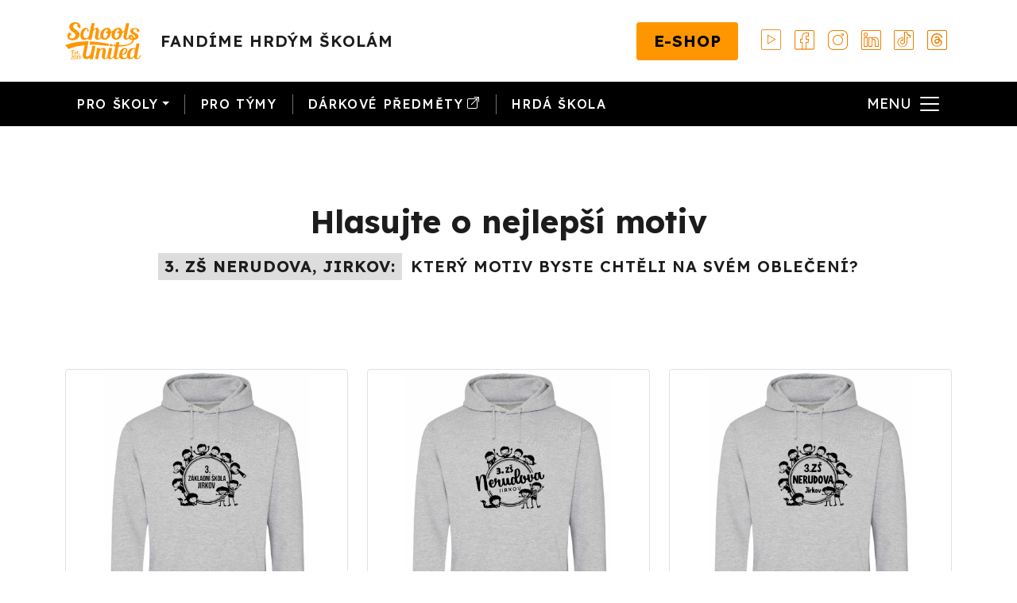

--- FILE ---
content_type: text/html; charset=utf-8
request_url: https://schoolsunited.cz/hlasovani/ce6dec0c
body_size: 6271
content:
<!DOCTYPE html>
<html lang="cs">
    <head>
        <meta charset="utf-8">
        <meta name="viewport" content="width=device-width, initial-scale=1">
        <title>Schools United</title>
        <link rel="preload" as="style" href="https://schoolsunited.cz/build/assets/app-z8bB0-sj.css" /><link rel="modulepreload" as="script" href="https://schoolsunited.cz/build/assets/app-DcRevcqv.js" /><link rel="modulepreload" as="script" href="https://schoolsunited.cz/build/assets/_commonjsHelpers-Cpj98o6Y.js" /><link rel="modulepreload" as="script" href="https://schoolsunited.cz/build/assets/bootstrap-Bj43h_rG.js" /><link rel="stylesheet" href="https://schoolsunited.cz/build/assets/app-z8bB0-sj.css" data-navigate-track="reload" /><script type="module" src="https://schoolsunited.cz/build/assets/app-DcRevcqv.js" data-navigate-track="reload"></script>        <link rel="preconnect" href="https://fonts.googleapis.com">
        <link rel="preconnect" href="https://fonts.gstatic.com" crossorigin>
        <link href="https://fonts.googleapis.com/css2?family=Lexend:wght@400;500;600;700;800;900&display=swap" rel="stylesheet">
                                <meta name="csrf-token" content="nyUvFWSJGFvvqM0JSI6f5QllbAbCfkzOiH48bU5v">
        <script src="https://www.google.com/recaptcha/api.js?hl=&render=6LfBKjQpAAAAAGp9CMl4MW8zCQpaerKhXbI6vQxW"></script>
        <meta name="facebook-domain-verification" content="7dy5fj9jthz37jon9vnfrq6bq3coan" />
        <!-- Google Tag Manager -->
        <script>(function(w,d,s,l,i){w[l]=w[l]||[];w[l].push({'gtm.start':new Date().getTime(),event:'gtm.js'});var f=d.getElementsByTagName(s)[0],j=d.createElement(s),dl=l!='dataLayer'?'&l='+l:'';j.async=true;j.src='https://www.googletagmanager.com/gtm.js?id='+i+dl;f.parentNode.insertBefore(j,f);})(window,document,'script','dataLayer','GTM-TLX68N4Q');</script>
        <!-- End Google Tag Manager -->
    </head>
    <body>
        <!-- Google Tag Manager (noscript) -->
        <noscript><iframe src="https://www.googletagmanager.com/ns.html?id=GTM-TLX68N4Q" height="0" width="0" style="display:none;visibility:hidden"></iframe></noscript>
        <!-- End Google Tag Manager (noscript) -->
        <header>
            <div class="bg-white py-4">
                <div class="container">
                    <div class="row justify-content-between align-items-center">
                        <div class="col">
                            <div class="row align-items-center">
                                <div class="col-4 col-md-3 col-lg-2">
                                    <a href="https://schoolsunited.cz">
                                        <img src="https://schoolsunited.cz/build/assets/logo-B-ge78Im.svg" alt="SchoolsUnited" class="w-100">
                                    </a>
                                </div>
                                <div class="col-8 col-sm-auto">
                                    <span class="subtitle">Fandíme hrdým školám</span>
                                </div>
                            </div>
                        </div>
                        <div class="col-auto">
                            <div class="row align-items-center gx-xl-5">
                                <div class="col-auto pe-0 d-none d-lg-block">
                                    <a href="https://kraloveskoly.cz/" target="_blank" class="btn btn-secondary">E-shop</a>
                                </div>
                                <div class="col-auto d-none d-md-block">
                                    <a href="https://www.youtube.com/@schoolsunited_official" target="_blank" class="text-decoration-none btn btn-link fs-5 px-1"><i class="icon-youtube text-primary"></i></a>
                                    <a href="https://www.facebook.com/SchoolsUnited" target="_blank" class="text-decoration-none btn btn-link fs-5 px-1"><i class="icon-facebook text-primary"></i></a>
                                    <a href="https://www.instagram.com/schoolsunited/" target="_blank" class="text-decoration-none btn btn-link fs-5 px-1"><i class="icon-instagram text-primary"></i></a>
                                    <a href="https://www.linkedin.com/company/schools-united" target="_blank" class="text-decoration-none btn btn-link fs-5 px-1"><i class="icon-linkedin text-primary"></i></a>
                                    <a href="https://www.tiktok.com/@schools.united" target="_blank" class="text-decoration-none btn btn-link fs-5 px-1"><i class="icon-tiktok text-primary"></i></a>
                                    <a href="https://www.threads.net/@schoolsunited" target="_blank" class="text-decoration-none btn btn-link fs-5 px-1"><i class="icon-threads text-primary"></i></a>
                                </div>
                            </div>
                        </div>
                    </div>
                </div>
            </div>
            <div class="bg-black">
                <div class="container">
                    <nav class="navbar navbar-expand-xxl py-0 px-xl-4">
                        <div class="row w-100 gx-2">
                            <div class="col px-0">
                                <div class="row justify-content-between w-100 gx-2">
                                    <div class="col-auto">
                                        <div class="collapse navbar-collapse w-100 h-lg-100 navbarNav d-lg-block">
                                            <ul class="navbar-nav py-3 py-lg-0 flex-lg-row">
                                                <li class="nav-item dropdown">
                                                    <a class="nav-link py-lg-3 dropdown-toggle " href="https://schoolsunited.cz/pro-skoly" data-bs-toggle="dropdown" aria-expanded="false">Pro školy</a>
                                                    <ul class="dropdown-menu border-black border-3 mt-2 rounded-3 fade position-absolute">
                                                        <li class="text-black text-opacity-25 fs-7 fw-normal px-3 text-transform-none">Pro školy</li>
                                                        <li><a href="https://schoolsunited.cz/pro-skoly" class="dropdown-item fs-67 fw-medium py-2 text-hover-primary bg-focus-light">Školní eshop</a></li>
                                                        <li><a href="https://schoolsunited.cz/absolventi" class="dropdown-item fs-67 fw-medium py-2 text-hover-primary bg-focus-light">Pro absolventy</a></li>

                                                        <li><a href="https://schoolsunited.cz/sesity" class="dropdown-item fs-67 fw-medium py-2 text-hover-primary bg-focus-light">Vlastní sešity</a></li>

                                                    </ul>
                                                </li>
                                                <li class="nav-item">
                                                    <a class="nav-link py-lg-3 " href="https://schoolsunited.cz/pro-tymy">Pro týmy</a>
                                                </li>



                                                <li class="nav-item">
                                                    <a class="nav-link py-lg-3" href="https://www.predmety.schoolsunited.cz/" target="_blank">Dárkové předměty<i class="icon-popup ps-1"></i></a>
                                                </li>
                                                <li class="nav-item">
                                                    <a class="nav-link py-lg-3 " href="https://schoolsunited.cz/hrda-skola">Hrdá škola</a>
                                                </li>
                                            </ul>
                                        </div>
                                    </div>
                                    <div class="col-auto">
                                        <div class="collapse navbar-collapse w-100 navbarNav">
                                            <ul class="navbar-nav py-3 py-xxl-0">
                                                <li class="nav-item">
                                                    <a class="nav-link text-secondary py-lg-3 " href="https://schoolsunited.cz/blog">Blog</a>
                                                </li>
                                                <li class="nav-item">
                                                    <a class="nav-link text-secondary py-lg-3 " href="https://schoolsunited.cz/kontakt">Kontakty</a>
                                                </li>
                                                <li class="nav-item">
                                                    <a class="nav-link text-secondary py-lg-3 " href="https://schoolsunited.cz/o-nas">O nás</a>
                                                </li>
                                            </ul>
                                        </div>
                                    </div>
                                </div>
                            </div>
                            <div class="col-auto d-lg-none pt-2 mt-lg-1">
                                <a href="https://kraloveskoly.cz/" target="_blank" class="btn btn-secondary btn-sm">E-shop</a>
                            </div>
                            <div class="col-auto d-xxl-none py-1">
                                <button class="navbar-toggler d-flex align-items-center py-2 px-1 fs-6" type="button" data-bs-toggle="collapse" data-bs-target=".navbarNav" aria-controls="navbarNav" aria-expanded="false" aria-label="Toggle navigation">
                                    <span class="text-uppercase fs-7 pe-2">Menu</span> <span class="navbar-toggler-icon"></span>
                                </button>
                            </div>
                        </div>
                    </nav>
                </div>
            </div>
            <div class="navbar-sticky bg-black position-fixed start-0 w-100 z-1000 shadow-sm">
                <div class="container">
                    <nav class="navbar navbar-expand-xxl py-0">
                        <div class="row w-100 gx-2">
                            <div class="col">
                                <div class="row justify-content-between align-items-xxl-center w-100 gx-2">
                                    <div class="col-3 col-md-2 col-xl-1 pe-sm-4 pe-md-4 pe-lg-5 pe-xl-4">
                                        <div class="mb-n5 mb-xl-n4">
                                            <a href="https://schoolsunited.cz">
                                                <img src="https://schoolsunited.cz/build/assets/icon-DnSog6wF.svg" alt="Schools United" class="w-100">
                                            </a>
                                        </div>
                                    </div>
                                    <div class="col-auto px-0">
                                        <div class="collapse navbar-collapse w-100 stickyNavbarNav">
                                            <ul class="navbar-nav py-2 py-xxl-0">
                                                <li class="nav-item dropdown">
                                                    <a class="nav-link py-xxl-3 dropdown-toggle " href="https://schoolsunited.cz/pro-skoly" data-bs-toggle="dropdown" aria-expanded="false">Pro školy</a>
                                                    <ul class="dropdown-menu border-black border-3 mt-2 rounded-3 fade position-absolute">
                                                        <li class="text-black text-opacity-25 fs-7 fw-normal px-3 text-transform-none">Pro školy</li>
                                                        <li><a href="https://schoolsunited.cz/pro-skoly" class="dropdown-item fs-67 fw-medium py-2 text-hover-primary bg-focus-light">Školní eshop</a></li>
                                                        <li><a href="https://schoolsunited.cz/absolventi" class="dropdown-item fs-67 fw-medium py-2 text-hover-primary bg-focus-light">Pro absolventy</a></li>

                                                        <li><a href="https://schoolsunited.cz/sesity" class="dropdown-item fs-67 fw-medium py-2 text-hover-primary bg-focus-light">Vlastní sešity</a></li>

                                                    </ul>
                                                </li>



                                                <li class="nav-item">
                                                    <a class="nav-link py-xxl-3 " href="https://schoolsunited.cz/pro-tymy">Pro týmy</a>
                                                </li>
                                                <li class="nav-item">
                                                    <a class="nav-link py-xxl-3" href="https://www.predmety.schoolsunited.cz/" target="_blank">Dárkové předměty<i class="icon-popup ps-1"></i></a>
                                                </li>
                                                <li class="nav-item">
                                                    <a class="nav-link py-xxl-3 " href="https://schoolsunited.cz/hrda-skola">Hrdá škola</a>
                                                </li>
                                            </ul>
                                        </div>
                                    </div>
                                    <div class="col-auto">
                                        <div class="collapse navbar-collapse w-100 stickyNavbarNav">
                                            <ul class="navbar-nav py-3 py-xxl-0">
                                                <li class="nav-item">
                                                    <a class="nav-link text-secondary py-xxl-3 " href="https://schoolsunited.cz/blog">Blog</a>
                                                </li>
                                                <li class="nav-item">
                                                    <a class="nav-link text-secondary py-xxl-3 " href="https://schoolsunited.cz/kontakt">Kontakty</a>
                                                </li>
                                                <li class="nav-item">
                                                    <a class="nav-link text-secondary py-xxl-3 " href="https://schoolsunited.cz/o-nas">O nás</a>
                                                </li>
                                            </ul>
                                        </div>
                                    </div>
                                </div>
                            </div>
                            <div class="col-auto">
                                <button class="navbar-toggler" type="button" data-bs-toggle="collapse" data-bs-target=".stickyNavbarNav" aria-controls="stickyNavbarNav" aria-expanded="false" aria-label="Toggle navigation">
                                    <span class="navbar-toggler-icon"></span>
                                </button>
                            </div>
                        </div>
                    </nav>
                </div>
            </div>
        </header>
            <section class="py-5 mb-lg-5">
        <div class="container text-center">
            <div class="py-lg-5">
                <h2>Hlasujte o nejlepší motiv</h2>
                <p class="subtitle">
                                            <span class="badge bg-light rounded-0 fs-6 text-dark px-2 me-1 text-wrap">3. ZŠ Nerudova, Jirkov:</span>  Který motiv byste chtěli na svém oblečení?
                                    </p>
                                                            </div>
            <div class="row justify-content-center gy-5 gy-md-0 mt-3 mt-md-5">
                                    <div class="col-9 col-sm-7 col-md-4">
                        <div class="border rounded-1 px-5 position-relative">
                            <img src="/storage/survey-options/July2023/763ef5655bd5803.90744651.jpg" alt="Motiv 1" class="w-100">
                            <a href="/storage/survey-options/July2023/763ef5655bd5803.90744651.jpg" class="btn btn-primary position-absolute end-0 bottom-0 me-3 mb-3 p-4 text-white" data-toggle="lightbox" data-gallery="survey-options">
                                <span class="ratio ratio-1x1">
                                    <i class="icon-magnifier w-100 h-100 d-flex justify-content-center align-items-center"></i>
                                </span>
                            </a>
                        </div>
                        <h3 class="h2 my-4 text-transform-none">Motiv 1</h3>
                        <a href="#voteModal" data-bs-toggle="modal" data-bs-survey-option="3677" data-bs-image="/storage/survey-options/July2023/763ef5655bd5803.90744651.jpg" data-bs-title="Motiv 1" class="btn btn-secondary">Zvolit motiv</a>
                    </div>
                                    <div class="col-9 col-sm-7 col-md-4">
                        <div class="border rounded-1 px-5 position-relative">
                            <img src="/storage/survey-options/July2023/1063ef565d56ffc6.29517898.jpg" alt="Motiv 2" class="w-100">
                            <a href="/storage/survey-options/July2023/1063ef565d56ffc6.29517898.jpg" class="btn btn-primary position-absolute end-0 bottom-0 me-3 mb-3 p-4 text-white" data-toggle="lightbox" data-gallery="survey-options">
                                <span class="ratio ratio-1x1">
                                    <i class="icon-magnifier w-100 h-100 d-flex justify-content-center align-items-center"></i>
                                </span>
                            </a>
                        </div>
                        <h3 class="h2 my-4 text-transform-none">Motiv 2</h3>
                        <a href="#voteModal" data-bs-toggle="modal" data-bs-survey-option="3678" data-bs-image="/storage/survey-options/July2023/1063ef565d56ffc6.29517898.jpg" data-bs-title="Motiv 2" class="btn btn-secondary">Zvolit motiv</a>
                    </div>
                                    <div class="col-9 col-sm-7 col-md-4">
                        <div class="border rounded-1 px-5 position-relative">
                            <img src="/storage/survey-options/July2023/1063ef56649a7c80.87295781.jpg" alt="Motiv 3" class="w-100">
                            <a href="/storage/survey-options/July2023/1063ef56649a7c80.87295781.jpg" class="btn btn-primary position-absolute end-0 bottom-0 me-3 mb-3 p-4 text-white" data-toggle="lightbox" data-gallery="survey-options">
                                <span class="ratio ratio-1x1">
                                    <i class="icon-magnifier w-100 h-100 d-flex justify-content-center align-items-center"></i>
                                </span>
                            </a>
                        </div>
                        <h3 class="h2 my-4 text-transform-none">Motiv 3</h3>
                        <a href="#voteModal" data-bs-toggle="modal" data-bs-survey-option="3679" data-bs-image="/storage/survey-options/July2023/1063ef56649a7c80.87295781.jpg" data-bs-title="Motiv 3" class="btn btn-secondary">Zvolit motiv</a>
                    </div>
                                <div class="modal fade" id="voteModal" tabindex="-1" aria-labelledby="exampleModalLabel" aria-hidden="true">
                    <div class="modal-dialog">
                        <div class="modal-content">
                            <form action="https://schoolsunited.cz/hlasovani/ce6dec0c" method="post">
                                <input type="hidden" name="_token" value="nyUvFWSJGFvvqM0JSI6f5QllbAbCfkzOiH48bU5v" autocomplete="off">                                <input type="hidden" name="g-recaptcha-response" id="g-recaptcha-response-69726fbba6d4b"><script>
  grecaptcha.ready(function() {
      grecaptcha.execute('6LfBKjQpAAAAAGp9CMl4MW8zCQpaerKhXbI6vQxW', {action: 'vote'}).then(function(token) {
         document.getElementById('g-recaptcha-response-69726fbba6d4b').value = token;
      });
  });
  </script>
                                <div class="modal-header">
                                    <h2 class="modal-title fs-5"></h2>
                                    <button type="button" class="btn-close" data-bs-dismiss="modal" aria-label="Close"></button>
                                </div>
                                <div class="modal-body">
                                    <div class="row justify-content-center">
                                        <div class="col-6">
                                            <img src="" alt="Náhled" class="img-fluid modal-image">
                                        </div>
                                    </div>
                                    <div class="input-group underline underline-primary ">
                                        <select name="class" id="class" class="form-select mt-3 " required>
                                            <option value="">Kdo hlasuje</option>
                                            <optgroup label="Základní škola">
                                                <option value="primary-1" >1. třída ZŠ</option>
                                                <option value="primary-2" >2. třída ZŠ</option>
                                                <option value="primary-3" >3. třída ZŠ</option>
                                                <option value="primary-4" >4. třída ZŠ</option>
                                                <option value="primary-5" >5. třída ZŠ</option>
                                                <option value="primary-6" >6. třída ZŠ</option>
                                                <option value="primary-7" >7. třída ZŠ</option>
                                                <option value="primary-8" >8. třída ZŠ</option>
                                                <option value="primary-9" >9. třída ZŠ</option>
                                            </optgroup>
                                            <optgroup label="Střední škola">
                                                <option value="secondary-1" >1. ročník SŠ</option>
                                                <option value="secondary-2" >2. ročník SŠ</option>
                                                <option value="secondary-3" >3. ročník SŠ</option>
                                                <option value="secondary-4" >4. ročník SŠ</option>
                                            </optgroup>
                                            <optgroup label="Další">
                                                <option value="kindergarten" >Mateřská škola</option>
                                                <option value="university" >Vysokoškolák</option>
                                                <option value="teacher" >Učitel</option>
                                                <option value="other" >Jiná možnost</option>
                                            </optgroup>
                                        </select>
                                    </div>
                                                                        <div class="input-group underline underline-primary ">
                                        <select name="gender" id="gender" class="form-select mt-3 " required>
                                            <option value="">Pohlaví</option>
                                            <option value="male" >Kluk</option>
                                            <option value="female" >Holka</option>
                                        </select>
                                    </div>
                                                                        <div class="input-group underline underline-primary ">
                                        <input type="email" name="email" id="email" placeholder="Váš email" value="" class="form-control mt-3 " required>
                                    </div>
                                                                    </div>
                                <div class="modal-footer justify-content-center">
                                    <button type="button" class="btn btn-light" data-bs-dismiss="modal">Zavřít</button>
                                    <button type="submit" class="btn btn-secondary modal-survey-option-input" name="survey_option_id">Hlasovat</button>
                                    <button type="button" class="btn btn-secondary loading-button d-none" disabled><span class="spinner-border spinner-border-sm" aria-hidden="true"></span>Načítání...</button>
                                </div>
                            </form>
                        </div>
                    </div>
                </div>
            </div>
        </div>
    </section>
    <section class="pt-5 bg-primary">
        <div class="container">
            <div class="text-center text-white">
                <h2>Jak to bude <span class="underline underline-dark">pokračovat?</span></h2>
                <div class="row justify-content-center">
                    <div class="col-md-11 col-lg-9 col-xl-8 col-xxl-7">
                        <p class="subtitle fs-7 text-transform-none">Zapomeňte na starosti hledáním grafika a tiskem. Schools United za vás odvede celou dřinu a vy si jen vyberete ten nejhezčí motiv.</p>
                    </div>
                </div>
                <div class="row align-items-center justify-content-around mt-4 gx-2 gx-xl-4 position-relative next-steps-side-text">
                    <div class="col-5 col-sm-4 col-md-3 col-lg-2">
                        <div class="ratio ratio-1x1">
                            <div class="rounded-circle bg-secondary d-flex justify-content-center align-items-center">
                                <i class="icon-unboxing text-dark fs-i5"></i>
                            </div>
                        </div>
                        <p class="subtitle mt-n4 lh-sm position-relative z-2 fs-7">Vyberete si design</p>
                    </div>
                    <div class="col-lg-auto">
                        <i class="icon-divider-right fs-4 d-inline-block rotate-90 rotate-lg-0"></i>
                    </div>
                    <div class="col-5 col-sm-4 col-md-3 col-lg-2">
                        <div class="ratio ratio-1x1">
                            <div class="rounded-circle bg-secondary d-flex justify-content-center align-items-center">
                                <i class="icon-eshop text-dark fs-i5"></i>
                            </div>
                        </div>
                        <p class="subtitle mt-n4 lh-sm position-relative z-2 fs-7">Nakupujte z&nbsp;50+ produktů</p>
                    </div>
                    <div class="col-lg-auto">
                        <i class="icon-divider-right fs-4 d-inline-block rotate-90 rotate-lg-0"></i>
                    </div>
                    <div class="col-5 col-sm-4 col-md-3 col-lg-2">
                        <div class="ratio ratio-1x1">
                            <div class="rounded-circle bg-secondary d-flex justify-content-center align-items-center">
                                <i class="icon-factory text-dark fs-i5"></i>
                            </div>
                        </div>
                        <p class="subtitle mt-n4 lh-sm position-relative z-2 fs-7">Vše na míru vyrobíme</p>
                    </div>
                    <div class="col-lg-auto">
                        <i class="icon-divider-right fs-4 d-inline-block rotate-90 rotate-lg-0"></i>
                    </div>
                    <div class="col-5 col-sm-4 col-md-3 col-lg-2">
                        <div class="ratio ratio-1x1">
                            <div class="rounded-circle bg-secondary d-flex justify-content-center align-items-center">
                                <i class="icon-delivery text-dark fs-i5"></i>
                            </div>
                        </div>
                        <p class="subtitle mt-n4 lh-sm position-relative z-2 fs-7">Rozešleme vašemu týmu</p>
                    </div>
                </div>
            </div>
            <div class="row justify-content-between align-items-center mt-4">
                <div class="col-sm-7 col-xl-5 order-2 order-sm-1">
                    <img src="https://schoolsunited.cz/build/assets/proud-team-Be5n4dFJ.webp" alt="Hrdý tým" class="w-100">
                </div>
                <div class="col-sm-5 order-1 order-sm-2">
                    <div class="row justify-content-center justify-content-sm-start align-items-center pb-5 mb-sm-5">
                        <div class="col-auto">
                            <p class="subtitle mb-0">Službu zajišťuje</p>
                        </div>
                        <div class="col-6 col-sm-7 col-lg-4">
                            <img src="https://schoolsunited.cz/build/assets/logo-black-DsAaJABf.svg" alt="Schools United" class="w-100">
                        </div>
                    </div>
                </div>
            </div>
        </div>
    </section>
        <footer class="">
            <div class="">
                <div class="bg-black pb-4">
                    <div class="container py-5">
                        <div class="row justify-content-center">
                            <div class="col-xl-6 order-2 order-xl-1 mt-5 mt-xl-0">
                                <div class="mt-n5 pt-1">
                                    <div class="mt-xl-n5">
                                        <div class="row align-items-center">
                                            <div class="col-4 col-md-3">
                                                <div class="bg-black py-4 px-lg-4 m-1">
                                                    <img src="https://schoolsunited.cz/build/assets/logo-white-DVTT4Pfw.svg" alt="School United" class="w-100">
                                                </div>
                                            </div>
                                            <div class="col-md col-xl-12">
                                                <div class="row mb-2 mb-sm-0">
                                                    <div class="col-sm-3 text-sm-end">
                                                        <span class="text-primary text-uppercase fs-5 ls-1">Volejte</span>
                                                    </div>
                                                    <div class="col">
                                                        <a href="tel:+420702163862" target="_blank" class="text-white fs-5 ls-1 text-decoration-none"><strong class="text-nowrap">+420 702 163 862</strong> <span class="fw-normal">(9-11)</span></a>
                                                    </div>
                                                </div>
                                                <div class="row">
                                                    <div class="col-sm-3 text-sm-end">
                                                        <span class="text-primary text-uppercase fs-5 ls-1">Pište</span>
                                                    </div>
                                                    <div class="col">
                                                        <a href="mailto:zakaznici@schoolsunited.cz" target="_blank" class="text-white fs-5 ls-1 text-decoration-none"><strong>zakaznici@schoolsunited.cz</strong></a>
                                                    </div>
                                                </div>
                                            </div>
                                        </div>
                                        <div class="row gy-3 mt-4">
                                            <div class="col-auto">
                                                <a href="https://schoolsunited.cz/pro-skoly#contact" class="btn btn-outline-white">E-shop zdarma</a>
                                            </div>
                                            <div class="col-auto">
                                                <a href="mailto:zakaznici@schoolsunited.cz" target="_blank" class="btn btn-secondary">Kontaktovat podporu</a>
                                            </div>
                                        </div>
                                    </div>
                                </div>
                            </div>
                            <div class="col-lg-8 col-xl-6 order-1 order-xl-2" id="newsletter">
                                <div class="mt-n5 pt-1">
                                    <div class="mt-n5 pt-1">
                                        <div class="mt-n5">
                                            <h2 class="text-white px-4 ms-2 mb-n3">
                                                <span class="d-xxl-none fs-8">Slevy, akce a tipy e-mailem</span>
                                                <span class="d-none d-xxl-inline">Slevy, akce a tipy e-mailem</span>
                                            </h2>
                                            <div class="bg-secondary rounded-3 py-3 px-4">
                                                <form method="post" action="https://schoolsunited.cz/newsletter" class="px-2">
                                                    <input type="hidden" name="_token" value="nyUvFWSJGFvvqM0JSI6f5QllbAbCfkzOiH48bU5v" autocomplete="off">                                                    <label for="newsletterEmail" class="fs-8 mt-2 mb-3">Dej si náš vzdělávací seriál. Pravidelně ti pošleme informace o Hrdé škole, o nových produktech, akcích i slevách nebo volných pozicích.</label>
                                                    <div class="input-group p-1 bg-white rounded-3  ">
                                                        <input type="text" name="newsletter_email" id="newsletterEmail" class="form-control form-control-sm rounded-start-1 bg-white px-3 fs-6  " placeholder="Váš e-mail" aria-describedby="newsletterButton">
                                                        <button class="btn btn-dark btn-group-sm rounded-1" type="submit" id="newsletterButton">Získat tipy</button>
                                                    </div>
                                                                                                                                                            <div class="form-check mt-3 ">
                                                        <input type="checkbox" name="newsletter" value="1" id="newsletter" checked class="form-check-input check-dark ">
                                                        <label for="newsletter" class="form-check-label fs-9 align-middle">Souhlasím se zasíláním novinek e-mailem. Kdykoliv se můžu odhlásit.</label>
                                                    </div>
                                                                                                    </form>
                                            </div>
                                        </div>
                                    </div>
                                </div>
                            </div>
                        </div>
                        <div class="row mt-5">
                            <div class="col-sm-6 col-lg-4 col-xl-3 mb-5 mb-sm-0">
                                <h2 class="text-primary">Potiskneme</h2>
                                <nav role="navigation">
                                    <ul class="nav flex-column">
                                        <li class="nav-item"><a href="https://schoolsunited.cz/pro-skoly" class="d-block py-2 text-white text-uppercase ls-2 text-decoration-none">Pro školy</a></li>

                                        <li class="nav-item"><a href="https://schoolsunited.cz/pro-tymy" class="d-block py-2 text-white text-uppercase ls-2 text-decoration-none">Pro týmy</a></li>
                                        <li class="nav-item"><a href="https://www.predmety.schoolsunited.cz/ " class="d-block py-2 text-white text-uppercase ls-2 text-decoration-none">Dárkové předměty<i class="icon-popup ps-1"></i></a></li>
                                    </ul>
                                </nav>
                            </div>
                            <div class="col-sm-6 col-lg-4 col-xl-6 mb-5 mb-sm-0">
                                <h2 class="text-primary">Schools United</h2>
                                <nav role="navigation">
                                    <ul class="nav flex-column">
                                        <li class="nav-item"><a href="https://schoolsunited.cz/kontakt" class="d-block py-2 text-white text-uppercase ls-2 text-decoration-none">Kontakty</a></li>
                                        <li class="nav-item"><a href="https://schoolsunited.cz/blog" class="d-block py-2 text-white text-uppercase ls-2 text-decoration-none">Blog</a></li>
                                        <li class="nav-item"><a href="https://schoolsunited.cz/o-nas" class="d-block py-2 text-white text-uppercase ls-2 text-decoration-none">O nás</a></li>
                                    </ul>
                                </nav>
                            </div>
                            <div class="col-sm-6 col-lg-4 col-xl-3">
                                <h2 class="text-primary">Kontakty</h2>
                                <p class="text-white fs-8 fw-normal">
                                    Uniteds s.r.o.<br/>
                                    Purkyňova 331<br/>
                                    250 82 Úvaly<br/>
                                    <br/>
                                    IČ: 02017504<br/>
                                    DIČ: CZ02017504<br/>
                                    IDDS: dppyfzx                                </p>
                                <div class="row gx-1 gy-3 mt-1">
                                    <div class="col-auto">
                                        <a href="https://www.youtube.com/@schoolsunited_official" target="_blank" class="text-white text-decoration-none d-flex align-items-center">
                                            <i class="icon-youtube fs-5 pe-3"></i>
                                        </a>
                                    </div>
                                    <div class="col-auto">
                                        <a href="https://www.facebook.com/SchoolsUnited" target="_blank" class="text-white text-decoration-none d-flex align-items-center">
                                            <i class="icon-facebook fs-5 pe-3"></i>
                                        </a>
                                    </div>
                                    <div class="col-auto">
                                        <a href="https://www.instagram.com/schoolsunited/" target="_blank" class="text-white text-decoration-none d-flex align-items-center">
                                            <i class="icon-instagram fs-5 pe-3"></i>
                                        </a>
                                    </div>
                                    <div class="col-auto">
                                        <a href="https://www.linkedin.com/company/schools-united" target="_blank" class="text-white text-decoration-none d-flex align-items-center">
                                            <i class="icon-linkedin fs-5 pe-3"></i>
                                        </a>
                                    </div>
                                    <div class="col-auto">
                                        <a href="https://www.tiktok.com/@schools.united" target="_blank" class="text-white text-decoration-none d-flex align-items-center">
                                            <i class="icon-tiktok fs-5 pe-3"></i>
                                        </a>
                                    </div>
                                    <div class="col-auto">
                                        <a href="https://www.threads.net/@schoolsunited" target="_blank" class="text-white text-decoration-none d-flex align-items-center">
                                            <i class="icon-threads fs-5 pe-3"></i>
                                        </a>
                                    </div>
                                </div>
                            </div>
                        </div>
                        <div class="row justify-content-between align-items-center mt-5">
                            <div class="col-auto mb-4 mb-xxl-0">
                                <p class="text-light mb-0 fs-9">2023 © Schools United s.r.o. — Všechna práva vyhrazena.&emsp;Tvorba <a href="https://vitavalka.cz/" class="text-light">vitavalka.cz</a> | <a href="https://plusmedia.cz/" class="text-light">plusmedia.cz</a></p>
                            </div>
                            <div class="col-auto">
                                <div class="row fs-9">
                                    <div class="col-auto">
                                        <a href="/files/vop.pdf" target="_blank" class="text-light text-decoration-none">Obchodní podmínky</a>
                                    </div>
                                    <div class="col-auto">
                                        <a href="/files/gdpr.pdf" target="_blank" class="text-light text-decoration-none">Ochrana osobních údajů</a>
                                    </div>
                                    <div class="col-auto">
                                        <a href="#" id="cookieSettings" class="text-light text-decoration-none">Nastavení cookies</a>
                                    </div>
                                </div>
                            </div>
                        </div>
                    </div>
                </div>
            </div>
        </footer>
    </body>
</html>


--- FILE ---
content_type: text/html; charset=utf-8
request_url: https://www.google.com/recaptcha/api2/anchor?ar=1&k=6LfBKjQpAAAAAGp9CMl4MW8zCQpaerKhXbI6vQxW&co=aHR0cHM6Ly9zY2hvb2xzdW5pdGVkLmN6OjQ0Mw..&hl=en&v=PoyoqOPhxBO7pBk68S4YbpHZ&size=invisible&anchor-ms=20000&execute-ms=30000&cb=yfw1kfo457ko
body_size: 48800
content:
<!DOCTYPE HTML><html dir="ltr" lang="en"><head><meta http-equiv="Content-Type" content="text/html; charset=UTF-8">
<meta http-equiv="X-UA-Compatible" content="IE=edge">
<title>reCAPTCHA</title>
<style type="text/css">
/* cyrillic-ext */
@font-face {
  font-family: 'Roboto';
  font-style: normal;
  font-weight: 400;
  font-stretch: 100%;
  src: url(//fonts.gstatic.com/s/roboto/v48/KFO7CnqEu92Fr1ME7kSn66aGLdTylUAMa3GUBHMdazTgWw.woff2) format('woff2');
  unicode-range: U+0460-052F, U+1C80-1C8A, U+20B4, U+2DE0-2DFF, U+A640-A69F, U+FE2E-FE2F;
}
/* cyrillic */
@font-face {
  font-family: 'Roboto';
  font-style: normal;
  font-weight: 400;
  font-stretch: 100%;
  src: url(//fonts.gstatic.com/s/roboto/v48/KFO7CnqEu92Fr1ME7kSn66aGLdTylUAMa3iUBHMdazTgWw.woff2) format('woff2');
  unicode-range: U+0301, U+0400-045F, U+0490-0491, U+04B0-04B1, U+2116;
}
/* greek-ext */
@font-face {
  font-family: 'Roboto';
  font-style: normal;
  font-weight: 400;
  font-stretch: 100%;
  src: url(//fonts.gstatic.com/s/roboto/v48/KFO7CnqEu92Fr1ME7kSn66aGLdTylUAMa3CUBHMdazTgWw.woff2) format('woff2');
  unicode-range: U+1F00-1FFF;
}
/* greek */
@font-face {
  font-family: 'Roboto';
  font-style: normal;
  font-weight: 400;
  font-stretch: 100%;
  src: url(//fonts.gstatic.com/s/roboto/v48/KFO7CnqEu92Fr1ME7kSn66aGLdTylUAMa3-UBHMdazTgWw.woff2) format('woff2');
  unicode-range: U+0370-0377, U+037A-037F, U+0384-038A, U+038C, U+038E-03A1, U+03A3-03FF;
}
/* math */
@font-face {
  font-family: 'Roboto';
  font-style: normal;
  font-weight: 400;
  font-stretch: 100%;
  src: url(//fonts.gstatic.com/s/roboto/v48/KFO7CnqEu92Fr1ME7kSn66aGLdTylUAMawCUBHMdazTgWw.woff2) format('woff2');
  unicode-range: U+0302-0303, U+0305, U+0307-0308, U+0310, U+0312, U+0315, U+031A, U+0326-0327, U+032C, U+032F-0330, U+0332-0333, U+0338, U+033A, U+0346, U+034D, U+0391-03A1, U+03A3-03A9, U+03B1-03C9, U+03D1, U+03D5-03D6, U+03F0-03F1, U+03F4-03F5, U+2016-2017, U+2034-2038, U+203C, U+2040, U+2043, U+2047, U+2050, U+2057, U+205F, U+2070-2071, U+2074-208E, U+2090-209C, U+20D0-20DC, U+20E1, U+20E5-20EF, U+2100-2112, U+2114-2115, U+2117-2121, U+2123-214F, U+2190, U+2192, U+2194-21AE, U+21B0-21E5, U+21F1-21F2, U+21F4-2211, U+2213-2214, U+2216-22FF, U+2308-230B, U+2310, U+2319, U+231C-2321, U+2336-237A, U+237C, U+2395, U+239B-23B7, U+23D0, U+23DC-23E1, U+2474-2475, U+25AF, U+25B3, U+25B7, U+25BD, U+25C1, U+25CA, U+25CC, U+25FB, U+266D-266F, U+27C0-27FF, U+2900-2AFF, U+2B0E-2B11, U+2B30-2B4C, U+2BFE, U+3030, U+FF5B, U+FF5D, U+1D400-1D7FF, U+1EE00-1EEFF;
}
/* symbols */
@font-face {
  font-family: 'Roboto';
  font-style: normal;
  font-weight: 400;
  font-stretch: 100%;
  src: url(//fonts.gstatic.com/s/roboto/v48/KFO7CnqEu92Fr1ME7kSn66aGLdTylUAMaxKUBHMdazTgWw.woff2) format('woff2');
  unicode-range: U+0001-000C, U+000E-001F, U+007F-009F, U+20DD-20E0, U+20E2-20E4, U+2150-218F, U+2190, U+2192, U+2194-2199, U+21AF, U+21E6-21F0, U+21F3, U+2218-2219, U+2299, U+22C4-22C6, U+2300-243F, U+2440-244A, U+2460-24FF, U+25A0-27BF, U+2800-28FF, U+2921-2922, U+2981, U+29BF, U+29EB, U+2B00-2BFF, U+4DC0-4DFF, U+FFF9-FFFB, U+10140-1018E, U+10190-1019C, U+101A0, U+101D0-101FD, U+102E0-102FB, U+10E60-10E7E, U+1D2C0-1D2D3, U+1D2E0-1D37F, U+1F000-1F0FF, U+1F100-1F1AD, U+1F1E6-1F1FF, U+1F30D-1F30F, U+1F315, U+1F31C, U+1F31E, U+1F320-1F32C, U+1F336, U+1F378, U+1F37D, U+1F382, U+1F393-1F39F, U+1F3A7-1F3A8, U+1F3AC-1F3AF, U+1F3C2, U+1F3C4-1F3C6, U+1F3CA-1F3CE, U+1F3D4-1F3E0, U+1F3ED, U+1F3F1-1F3F3, U+1F3F5-1F3F7, U+1F408, U+1F415, U+1F41F, U+1F426, U+1F43F, U+1F441-1F442, U+1F444, U+1F446-1F449, U+1F44C-1F44E, U+1F453, U+1F46A, U+1F47D, U+1F4A3, U+1F4B0, U+1F4B3, U+1F4B9, U+1F4BB, U+1F4BF, U+1F4C8-1F4CB, U+1F4D6, U+1F4DA, U+1F4DF, U+1F4E3-1F4E6, U+1F4EA-1F4ED, U+1F4F7, U+1F4F9-1F4FB, U+1F4FD-1F4FE, U+1F503, U+1F507-1F50B, U+1F50D, U+1F512-1F513, U+1F53E-1F54A, U+1F54F-1F5FA, U+1F610, U+1F650-1F67F, U+1F687, U+1F68D, U+1F691, U+1F694, U+1F698, U+1F6AD, U+1F6B2, U+1F6B9-1F6BA, U+1F6BC, U+1F6C6-1F6CF, U+1F6D3-1F6D7, U+1F6E0-1F6EA, U+1F6F0-1F6F3, U+1F6F7-1F6FC, U+1F700-1F7FF, U+1F800-1F80B, U+1F810-1F847, U+1F850-1F859, U+1F860-1F887, U+1F890-1F8AD, U+1F8B0-1F8BB, U+1F8C0-1F8C1, U+1F900-1F90B, U+1F93B, U+1F946, U+1F984, U+1F996, U+1F9E9, U+1FA00-1FA6F, U+1FA70-1FA7C, U+1FA80-1FA89, U+1FA8F-1FAC6, U+1FACE-1FADC, U+1FADF-1FAE9, U+1FAF0-1FAF8, U+1FB00-1FBFF;
}
/* vietnamese */
@font-face {
  font-family: 'Roboto';
  font-style: normal;
  font-weight: 400;
  font-stretch: 100%;
  src: url(//fonts.gstatic.com/s/roboto/v48/KFO7CnqEu92Fr1ME7kSn66aGLdTylUAMa3OUBHMdazTgWw.woff2) format('woff2');
  unicode-range: U+0102-0103, U+0110-0111, U+0128-0129, U+0168-0169, U+01A0-01A1, U+01AF-01B0, U+0300-0301, U+0303-0304, U+0308-0309, U+0323, U+0329, U+1EA0-1EF9, U+20AB;
}
/* latin-ext */
@font-face {
  font-family: 'Roboto';
  font-style: normal;
  font-weight: 400;
  font-stretch: 100%;
  src: url(//fonts.gstatic.com/s/roboto/v48/KFO7CnqEu92Fr1ME7kSn66aGLdTylUAMa3KUBHMdazTgWw.woff2) format('woff2');
  unicode-range: U+0100-02BA, U+02BD-02C5, U+02C7-02CC, U+02CE-02D7, U+02DD-02FF, U+0304, U+0308, U+0329, U+1D00-1DBF, U+1E00-1E9F, U+1EF2-1EFF, U+2020, U+20A0-20AB, U+20AD-20C0, U+2113, U+2C60-2C7F, U+A720-A7FF;
}
/* latin */
@font-face {
  font-family: 'Roboto';
  font-style: normal;
  font-weight: 400;
  font-stretch: 100%;
  src: url(//fonts.gstatic.com/s/roboto/v48/KFO7CnqEu92Fr1ME7kSn66aGLdTylUAMa3yUBHMdazQ.woff2) format('woff2');
  unicode-range: U+0000-00FF, U+0131, U+0152-0153, U+02BB-02BC, U+02C6, U+02DA, U+02DC, U+0304, U+0308, U+0329, U+2000-206F, U+20AC, U+2122, U+2191, U+2193, U+2212, U+2215, U+FEFF, U+FFFD;
}
/* cyrillic-ext */
@font-face {
  font-family: 'Roboto';
  font-style: normal;
  font-weight: 500;
  font-stretch: 100%;
  src: url(//fonts.gstatic.com/s/roboto/v48/KFO7CnqEu92Fr1ME7kSn66aGLdTylUAMa3GUBHMdazTgWw.woff2) format('woff2');
  unicode-range: U+0460-052F, U+1C80-1C8A, U+20B4, U+2DE0-2DFF, U+A640-A69F, U+FE2E-FE2F;
}
/* cyrillic */
@font-face {
  font-family: 'Roboto';
  font-style: normal;
  font-weight: 500;
  font-stretch: 100%;
  src: url(//fonts.gstatic.com/s/roboto/v48/KFO7CnqEu92Fr1ME7kSn66aGLdTylUAMa3iUBHMdazTgWw.woff2) format('woff2');
  unicode-range: U+0301, U+0400-045F, U+0490-0491, U+04B0-04B1, U+2116;
}
/* greek-ext */
@font-face {
  font-family: 'Roboto';
  font-style: normal;
  font-weight: 500;
  font-stretch: 100%;
  src: url(//fonts.gstatic.com/s/roboto/v48/KFO7CnqEu92Fr1ME7kSn66aGLdTylUAMa3CUBHMdazTgWw.woff2) format('woff2');
  unicode-range: U+1F00-1FFF;
}
/* greek */
@font-face {
  font-family: 'Roboto';
  font-style: normal;
  font-weight: 500;
  font-stretch: 100%;
  src: url(//fonts.gstatic.com/s/roboto/v48/KFO7CnqEu92Fr1ME7kSn66aGLdTylUAMa3-UBHMdazTgWw.woff2) format('woff2');
  unicode-range: U+0370-0377, U+037A-037F, U+0384-038A, U+038C, U+038E-03A1, U+03A3-03FF;
}
/* math */
@font-face {
  font-family: 'Roboto';
  font-style: normal;
  font-weight: 500;
  font-stretch: 100%;
  src: url(//fonts.gstatic.com/s/roboto/v48/KFO7CnqEu92Fr1ME7kSn66aGLdTylUAMawCUBHMdazTgWw.woff2) format('woff2');
  unicode-range: U+0302-0303, U+0305, U+0307-0308, U+0310, U+0312, U+0315, U+031A, U+0326-0327, U+032C, U+032F-0330, U+0332-0333, U+0338, U+033A, U+0346, U+034D, U+0391-03A1, U+03A3-03A9, U+03B1-03C9, U+03D1, U+03D5-03D6, U+03F0-03F1, U+03F4-03F5, U+2016-2017, U+2034-2038, U+203C, U+2040, U+2043, U+2047, U+2050, U+2057, U+205F, U+2070-2071, U+2074-208E, U+2090-209C, U+20D0-20DC, U+20E1, U+20E5-20EF, U+2100-2112, U+2114-2115, U+2117-2121, U+2123-214F, U+2190, U+2192, U+2194-21AE, U+21B0-21E5, U+21F1-21F2, U+21F4-2211, U+2213-2214, U+2216-22FF, U+2308-230B, U+2310, U+2319, U+231C-2321, U+2336-237A, U+237C, U+2395, U+239B-23B7, U+23D0, U+23DC-23E1, U+2474-2475, U+25AF, U+25B3, U+25B7, U+25BD, U+25C1, U+25CA, U+25CC, U+25FB, U+266D-266F, U+27C0-27FF, U+2900-2AFF, U+2B0E-2B11, U+2B30-2B4C, U+2BFE, U+3030, U+FF5B, U+FF5D, U+1D400-1D7FF, U+1EE00-1EEFF;
}
/* symbols */
@font-face {
  font-family: 'Roboto';
  font-style: normal;
  font-weight: 500;
  font-stretch: 100%;
  src: url(//fonts.gstatic.com/s/roboto/v48/KFO7CnqEu92Fr1ME7kSn66aGLdTylUAMaxKUBHMdazTgWw.woff2) format('woff2');
  unicode-range: U+0001-000C, U+000E-001F, U+007F-009F, U+20DD-20E0, U+20E2-20E4, U+2150-218F, U+2190, U+2192, U+2194-2199, U+21AF, U+21E6-21F0, U+21F3, U+2218-2219, U+2299, U+22C4-22C6, U+2300-243F, U+2440-244A, U+2460-24FF, U+25A0-27BF, U+2800-28FF, U+2921-2922, U+2981, U+29BF, U+29EB, U+2B00-2BFF, U+4DC0-4DFF, U+FFF9-FFFB, U+10140-1018E, U+10190-1019C, U+101A0, U+101D0-101FD, U+102E0-102FB, U+10E60-10E7E, U+1D2C0-1D2D3, U+1D2E0-1D37F, U+1F000-1F0FF, U+1F100-1F1AD, U+1F1E6-1F1FF, U+1F30D-1F30F, U+1F315, U+1F31C, U+1F31E, U+1F320-1F32C, U+1F336, U+1F378, U+1F37D, U+1F382, U+1F393-1F39F, U+1F3A7-1F3A8, U+1F3AC-1F3AF, U+1F3C2, U+1F3C4-1F3C6, U+1F3CA-1F3CE, U+1F3D4-1F3E0, U+1F3ED, U+1F3F1-1F3F3, U+1F3F5-1F3F7, U+1F408, U+1F415, U+1F41F, U+1F426, U+1F43F, U+1F441-1F442, U+1F444, U+1F446-1F449, U+1F44C-1F44E, U+1F453, U+1F46A, U+1F47D, U+1F4A3, U+1F4B0, U+1F4B3, U+1F4B9, U+1F4BB, U+1F4BF, U+1F4C8-1F4CB, U+1F4D6, U+1F4DA, U+1F4DF, U+1F4E3-1F4E6, U+1F4EA-1F4ED, U+1F4F7, U+1F4F9-1F4FB, U+1F4FD-1F4FE, U+1F503, U+1F507-1F50B, U+1F50D, U+1F512-1F513, U+1F53E-1F54A, U+1F54F-1F5FA, U+1F610, U+1F650-1F67F, U+1F687, U+1F68D, U+1F691, U+1F694, U+1F698, U+1F6AD, U+1F6B2, U+1F6B9-1F6BA, U+1F6BC, U+1F6C6-1F6CF, U+1F6D3-1F6D7, U+1F6E0-1F6EA, U+1F6F0-1F6F3, U+1F6F7-1F6FC, U+1F700-1F7FF, U+1F800-1F80B, U+1F810-1F847, U+1F850-1F859, U+1F860-1F887, U+1F890-1F8AD, U+1F8B0-1F8BB, U+1F8C0-1F8C1, U+1F900-1F90B, U+1F93B, U+1F946, U+1F984, U+1F996, U+1F9E9, U+1FA00-1FA6F, U+1FA70-1FA7C, U+1FA80-1FA89, U+1FA8F-1FAC6, U+1FACE-1FADC, U+1FADF-1FAE9, U+1FAF0-1FAF8, U+1FB00-1FBFF;
}
/* vietnamese */
@font-face {
  font-family: 'Roboto';
  font-style: normal;
  font-weight: 500;
  font-stretch: 100%;
  src: url(//fonts.gstatic.com/s/roboto/v48/KFO7CnqEu92Fr1ME7kSn66aGLdTylUAMa3OUBHMdazTgWw.woff2) format('woff2');
  unicode-range: U+0102-0103, U+0110-0111, U+0128-0129, U+0168-0169, U+01A0-01A1, U+01AF-01B0, U+0300-0301, U+0303-0304, U+0308-0309, U+0323, U+0329, U+1EA0-1EF9, U+20AB;
}
/* latin-ext */
@font-face {
  font-family: 'Roboto';
  font-style: normal;
  font-weight: 500;
  font-stretch: 100%;
  src: url(//fonts.gstatic.com/s/roboto/v48/KFO7CnqEu92Fr1ME7kSn66aGLdTylUAMa3KUBHMdazTgWw.woff2) format('woff2');
  unicode-range: U+0100-02BA, U+02BD-02C5, U+02C7-02CC, U+02CE-02D7, U+02DD-02FF, U+0304, U+0308, U+0329, U+1D00-1DBF, U+1E00-1E9F, U+1EF2-1EFF, U+2020, U+20A0-20AB, U+20AD-20C0, U+2113, U+2C60-2C7F, U+A720-A7FF;
}
/* latin */
@font-face {
  font-family: 'Roboto';
  font-style: normal;
  font-weight: 500;
  font-stretch: 100%;
  src: url(//fonts.gstatic.com/s/roboto/v48/KFO7CnqEu92Fr1ME7kSn66aGLdTylUAMa3yUBHMdazQ.woff2) format('woff2');
  unicode-range: U+0000-00FF, U+0131, U+0152-0153, U+02BB-02BC, U+02C6, U+02DA, U+02DC, U+0304, U+0308, U+0329, U+2000-206F, U+20AC, U+2122, U+2191, U+2193, U+2212, U+2215, U+FEFF, U+FFFD;
}
/* cyrillic-ext */
@font-face {
  font-family: 'Roboto';
  font-style: normal;
  font-weight: 900;
  font-stretch: 100%;
  src: url(//fonts.gstatic.com/s/roboto/v48/KFO7CnqEu92Fr1ME7kSn66aGLdTylUAMa3GUBHMdazTgWw.woff2) format('woff2');
  unicode-range: U+0460-052F, U+1C80-1C8A, U+20B4, U+2DE0-2DFF, U+A640-A69F, U+FE2E-FE2F;
}
/* cyrillic */
@font-face {
  font-family: 'Roboto';
  font-style: normal;
  font-weight: 900;
  font-stretch: 100%;
  src: url(//fonts.gstatic.com/s/roboto/v48/KFO7CnqEu92Fr1ME7kSn66aGLdTylUAMa3iUBHMdazTgWw.woff2) format('woff2');
  unicode-range: U+0301, U+0400-045F, U+0490-0491, U+04B0-04B1, U+2116;
}
/* greek-ext */
@font-face {
  font-family: 'Roboto';
  font-style: normal;
  font-weight: 900;
  font-stretch: 100%;
  src: url(//fonts.gstatic.com/s/roboto/v48/KFO7CnqEu92Fr1ME7kSn66aGLdTylUAMa3CUBHMdazTgWw.woff2) format('woff2');
  unicode-range: U+1F00-1FFF;
}
/* greek */
@font-face {
  font-family: 'Roboto';
  font-style: normal;
  font-weight: 900;
  font-stretch: 100%;
  src: url(//fonts.gstatic.com/s/roboto/v48/KFO7CnqEu92Fr1ME7kSn66aGLdTylUAMa3-UBHMdazTgWw.woff2) format('woff2');
  unicode-range: U+0370-0377, U+037A-037F, U+0384-038A, U+038C, U+038E-03A1, U+03A3-03FF;
}
/* math */
@font-face {
  font-family: 'Roboto';
  font-style: normal;
  font-weight: 900;
  font-stretch: 100%;
  src: url(//fonts.gstatic.com/s/roboto/v48/KFO7CnqEu92Fr1ME7kSn66aGLdTylUAMawCUBHMdazTgWw.woff2) format('woff2');
  unicode-range: U+0302-0303, U+0305, U+0307-0308, U+0310, U+0312, U+0315, U+031A, U+0326-0327, U+032C, U+032F-0330, U+0332-0333, U+0338, U+033A, U+0346, U+034D, U+0391-03A1, U+03A3-03A9, U+03B1-03C9, U+03D1, U+03D5-03D6, U+03F0-03F1, U+03F4-03F5, U+2016-2017, U+2034-2038, U+203C, U+2040, U+2043, U+2047, U+2050, U+2057, U+205F, U+2070-2071, U+2074-208E, U+2090-209C, U+20D0-20DC, U+20E1, U+20E5-20EF, U+2100-2112, U+2114-2115, U+2117-2121, U+2123-214F, U+2190, U+2192, U+2194-21AE, U+21B0-21E5, U+21F1-21F2, U+21F4-2211, U+2213-2214, U+2216-22FF, U+2308-230B, U+2310, U+2319, U+231C-2321, U+2336-237A, U+237C, U+2395, U+239B-23B7, U+23D0, U+23DC-23E1, U+2474-2475, U+25AF, U+25B3, U+25B7, U+25BD, U+25C1, U+25CA, U+25CC, U+25FB, U+266D-266F, U+27C0-27FF, U+2900-2AFF, U+2B0E-2B11, U+2B30-2B4C, U+2BFE, U+3030, U+FF5B, U+FF5D, U+1D400-1D7FF, U+1EE00-1EEFF;
}
/* symbols */
@font-face {
  font-family: 'Roboto';
  font-style: normal;
  font-weight: 900;
  font-stretch: 100%;
  src: url(//fonts.gstatic.com/s/roboto/v48/KFO7CnqEu92Fr1ME7kSn66aGLdTylUAMaxKUBHMdazTgWw.woff2) format('woff2');
  unicode-range: U+0001-000C, U+000E-001F, U+007F-009F, U+20DD-20E0, U+20E2-20E4, U+2150-218F, U+2190, U+2192, U+2194-2199, U+21AF, U+21E6-21F0, U+21F3, U+2218-2219, U+2299, U+22C4-22C6, U+2300-243F, U+2440-244A, U+2460-24FF, U+25A0-27BF, U+2800-28FF, U+2921-2922, U+2981, U+29BF, U+29EB, U+2B00-2BFF, U+4DC0-4DFF, U+FFF9-FFFB, U+10140-1018E, U+10190-1019C, U+101A0, U+101D0-101FD, U+102E0-102FB, U+10E60-10E7E, U+1D2C0-1D2D3, U+1D2E0-1D37F, U+1F000-1F0FF, U+1F100-1F1AD, U+1F1E6-1F1FF, U+1F30D-1F30F, U+1F315, U+1F31C, U+1F31E, U+1F320-1F32C, U+1F336, U+1F378, U+1F37D, U+1F382, U+1F393-1F39F, U+1F3A7-1F3A8, U+1F3AC-1F3AF, U+1F3C2, U+1F3C4-1F3C6, U+1F3CA-1F3CE, U+1F3D4-1F3E0, U+1F3ED, U+1F3F1-1F3F3, U+1F3F5-1F3F7, U+1F408, U+1F415, U+1F41F, U+1F426, U+1F43F, U+1F441-1F442, U+1F444, U+1F446-1F449, U+1F44C-1F44E, U+1F453, U+1F46A, U+1F47D, U+1F4A3, U+1F4B0, U+1F4B3, U+1F4B9, U+1F4BB, U+1F4BF, U+1F4C8-1F4CB, U+1F4D6, U+1F4DA, U+1F4DF, U+1F4E3-1F4E6, U+1F4EA-1F4ED, U+1F4F7, U+1F4F9-1F4FB, U+1F4FD-1F4FE, U+1F503, U+1F507-1F50B, U+1F50D, U+1F512-1F513, U+1F53E-1F54A, U+1F54F-1F5FA, U+1F610, U+1F650-1F67F, U+1F687, U+1F68D, U+1F691, U+1F694, U+1F698, U+1F6AD, U+1F6B2, U+1F6B9-1F6BA, U+1F6BC, U+1F6C6-1F6CF, U+1F6D3-1F6D7, U+1F6E0-1F6EA, U+1F6F0-1F6F3, U+1F6F7-1F6FC, U+1F700-1F7FF, U+1F800-1F80B, U+1F810-1F847, U+1F850-1F859, U+1F860-1F887, U+1F890-1F8AD, U+1F8B0-1F8BB, U+1F8C0-1F8C1, U+1F900-1F90B, U+1F93B, U+1F946, U+1F984, U+1F996, U+1F9E9, U+1FA00-1FA6F, U+1FA70-1FA7C, U+1FA80-1FA89, U+1FA8F-1FAC6, U+1FACE-1FADC, U+1FADF-1FAE9, U+1FAF0-1FAF8, U+1FB00-1FBFF;
}
/* vietnamese */
@font-face {
  font-family: 'Roboto';
  font-style: normal;
  font-weight: 900;
  font-stretch: 100%;
  src: url(//fonts.gstatic.com/s/roboto/v48/KFO7CnqEu92Fr1ME7kSn66aGLdTylUAMa3OUBHMdazTgWw.woff2) format('woff2');
  unicode-range: U+0102-0103, U+0110-0111, U+0128-0129, U+0168-0169, U+01A0-01A1, U+01AF-01B0, U+0300-0301, U+0303-0304, U+0308-0309, U+0323, U+0329, U+1EA0-1EF9, U+20AB;
}
/* latin-ext */
@font-face {
  font-family: 'Roboto';
  font-style: normal;
  font-weight: 900;
  font-stretch: 100%;
  src: url(//fonts.gstatic.com/s/roboto/v48/KFO7CnqEu92Fr1ME7kSn66aGLdTylUAMa3KUBHMdazTgWw.woff2) format('woff2');
  unicode-range: U+0100-02BA, U+02BD-02C5, U+02C7-02CC, U+02CE-02D7, U+02DD-02FF, U+0304, U+0308, U+0329, U+1D00-1DBF, U+1E00-1E9F, U+1EF2-1EFF, U+2020, U+20A0-20AB, U+20AD-20C0, U+2113, U+2C60-2C7F, U+A720-A7FF;
}
/* latin */
@font-face {
  font-family: 'Roboto';
  font-style: normal;
  font-weight: 900;
  font-stretch: 100%;
  src: url(//fonts.gstatic.com/s/roboto/v48/KFO7CnqEu92Fr1ME7kSn66aGLdTylUAMa3yUBHMdazQ.woff2) format('woff2');
  unicode-range: U+0000-00FF, U+0131, U+0152-0153, U+02BB-02BC, U+02C6, U+02DA, U+02DC, U+0304, U+0308, U+0329, U+2000-206F, U+20AC, U+2122, U+2191, U+2193, U+2212, U+2215, U+FEFF, U+FFFD;
}

</style>
<link rel="stylesheet" type="text/css" href="https://www.gstatic.com/recaptcha/releases/PoyoqOPhxBO7pBk68S4YbpHZ/styles__ltr.css">
<script nonce="so8wbAPxGLy0IXm7XMuV8g" type="text/javascript">window['__recaptcha_api'] = 'https://www.google.com/recaptcha/api2/';</script>
<script type="text/javascript" src="https://www.gstatic.com/recaptcha/releases/PoyoqOPhxBO7pBk68S4YbpHZ/recaptcha__en.js" nonce="so8wbAPxGLy0IXm7XMuV8g">
      
    </script></head>
<body><div id="rc-anchor-alert" class="rc-anchor-alert"></div>
<input type="hidden" id="recaptcha-token" value="[base64]">
<script type="text/javascript" nonce="so8wbAPxGLy0IXm7XMuV8g">
      recaptcha.anchor.Main.init("[\x22ainput\x22,[\x22bgdata\x22,\x22\x22,\[base64]/[base64]/[base64]/ZyhXLGgpOnEoW04sMjEsbF0sVywwKSxoKSxmYWxzZSxmYWxzZSl9Y2F0Y2goayl7RygzNTgsVyk/[base64]/[base64]/[base64]/[base64]/[base64]/[base64]/[base64]/bmV3IEJbT10oRFswXSk6dz09Mj9uZXcgQltPXShEWzBdLERbMV0pOnc9PTM/bmV3IEJbT10oRFswXSxEWzFdLERbMl0pOnc9PTQ/[base64]/[base64]/[base64]/[base64]/[base64]\\u003d\x22,\[base64]\x22,\x22wqjCkHYHwpHCicK9WcOvwovDgE4WEjDCtcK2w6TCo8K6MBNJaRgdc8KnwpPCv8K4w7LCpn7DoiXDucKaw5nDtXJTX8K8VcOCcF9vb8OlwqgBwowLQlfDr8OeRgxUNMK2wrXCpQZvw5RRFHEdfFDCvF/CnsK7w4bDkcOqAAfDgcKAw5LDisK5IjdKIn3Cq8OFXGPCsgs2wqlDw6JhB2nDtsOnw6pOF2FNGMKpw5F9EMK+w45NLWZzAzLDlWEQRcOlwqBxwpLCr3TCnMODwpFUTMK4b0dnM14fwp/DvMOfeMKaw5HDjAB/VWDCuEMewp9Kw6HClW98eghjwrDCujsSVmwlAcOEHcOnw5kKw7TDhgjDm1xVw7/DtA83w4XCtSsEPcOtwpVCw4DDuMOew5zCosKAD8Oqw4fDrGkfw5Fsw7p8DsKxNMKAwpA8TsOTwoofwoQBSMO3w4Y4FxLDucOOwp8sw5wiTMK1IcOIwrrCtMOiWR1EYj/CuTnCnTbDnMKNWMO9wp7CicOPBAIwJw/[base64]/CgcO2JMKvY8KtwrrCoz7CkMKsdMKaD2w1w6DDkMKyw44SJ8Kqw4fCtSjDlsKWM8KMw7Bsw73ClMOMwrzClR4cw5Qow5zDqcO6NMKRw4bCv8KuccOPKAJFw6ZZwpx/wpXDiDTClcOsNz0rw5LDmcKqWCALw4DCtMOPw4Aqwr7Dk8OGw4zDp116e27CrhcAwojDhMOiEQHCtcOORcKNNsOmwrrDjwF3wrjCuXY2HUnDucO0eWtDdR9kwrNBw5NKCsKWesKDdTsIOzDDqMKGWxczwoEHw7t0HMOxakM8wq7DvTxAw5/Cu2JUwo3CqsKTZAJ2T2cWDx0Vwr7DqsO+wrZJwrLDiUbDvsKYJMKXJ3nDj8KOR8KqwobCiCTChcOKQ8K9TH/CqRvDusOsJArCmjvDs8Kbb8KtJ3EFflZGHGnCgMKFw4UwwqV2PhFrw5zCu8KKw4bDj8Kww4PCghQjOcOBBy3DgAZ9w7vCgcOPd8O5wqfDqT3Dj8KRwqRDNcKlwqfDj8O3eSgZe8KUw6/[base64]/[base64]/Dl1V3O8Ooek56NGfDlVh5wpjDlBbCp8OGNQgkw4IsOhtlwpvCg8OeFnzCpRoEf8OXBsKhEMKgNcO0wrtnwrvCkCYKJmrDqHXDgE/CrFMZfMKKw6dsN8OaBUAkwr/Dg8K0O0BSc8O2DsK7wqDCkD/ClAAnH3x+wozDhFTDsHfDq35bLjdsw63CkGHDocOAw6A0woonZid7w6MKJVVEBsOnw6sVw6Azw4pZwqTDjMKbw4zDmkTDjgbDssOSdVpHdkrCrsOkwonCjGLDlgFrUgbDv8OuXcOZw4x5TsKrwqjDtsKYc8OodcO/wrZ1w5pSw58fwrXCo2DDlXZPU8OXw4VFw7IULGJEwoA5worDo8Klw7bDq0FnPsKdw6HCrEljwoTDuMOrf8OWSl3CjXHDkgPCgsOVVAXDmMOWb8ODw6gVUioYNA3Dq8OBa23DjxoofwVWGA/CqXPCo8OyBMOlJsOQd3nDmmvChinDrksewostQcOQcMOWwrfDjEYaUW3CnMKILm95w4dzwpgbw7U+Rj8gwq4XNlXCpHfCkENNw4bDo8KPwoNMw5rDrcO5fy46V8OBccO9wqYzEcOiw5pQEH4mw4/CvCIjZsODW8KiZMOKwoAXX8KTw5HCpy4HNAZKfsOWAsOTw5E2NkXDmAkibcOFwpbDj3vDuyN6wqPDszfCj8KFw4bDjAp3dGJQGMO2w7sdV8Kkw7TDrsKowrfDnxwEw7BVbRhWMMOLw4nCk3s9OcKUw6bCkkJMHHvCjR4TR8OnI8KBZTnDrMOKQ8KwwrYYwrLDrh/DoCRjFARrOn/DhsOQHWPDtMKQOsK9E2N9DcKVw4R/YMK/[base64]/wqPCkSdQw7TDlHTCvULDicKywpLCmMOzFsOiYcKILlTDgnzCn8Ojw4bDqMKQEi/CmMOYQsKRwofDqBLDiMK1YMKkOHJfVBslA8KLwoPCpHPCjMO8NMOSw6nCrCPCnMO6wr01wr0pw5EqFsKkABnDg8KGw5bCpMODw708w7YhIRzDtUwaWcKWw4jCi2PCksOkRMKhYsKxw7Ulw6XDoQvCj3RIasO1WsOJTRR3WMKEV8OAwrAhNcOrYHTDr8K3w63DusONSW/DqhIWV8KBdlHDiMOOwpQJw65pfio5F8OnecOqw7TDuMO8w4vCvcKhw6LCgkrDqsKww5x2BxrCvG/[base64]/[base64]/emUZwoodwrQ5HidXw74JwpZ1wrUYw5QUKhoIXA9yw5QPACxnPMOfcWvDnQdzBBtww6hCecKmC17DuW7Dg192REzDjsKDwp5zb2nCtF3DlXTCkcOgN8O8TcOlwoJlWMKCZMKDw54EwqzDkFZPwqUYPcOJwqTDnsOCacOfV8OCPRjChMK/ZcOkwpR5w693ZFFAM8Kqw5DCgWfDsEDDjnHDkcOfwqliw7FowrrCgiFsCm4Iw75PcmvDsDsaExzCix/ChFJnPxkFClnCgMOoBcOuScKhw6HClSPCg8K3RsObw4Vpa8O1ZnvCv8Kuf0NOKsOYU1DCu8OLGWDDlMK9w4/[base64]/DskDDt8KXCsONwoF5QQoDDcO3wrTDmjTDuVRhGsKlw7/Cs8O5w4XDv8KjAMO/w5/Dgy3CvsO6worDg3ATDsKdwpdwwro7wqNTwplPwqxpwqVaAxtNGMKNW8K+w7ZLTMKLwozDmsKww5fDssKcJ8KQP0fDvMKYQnRYBcO9IWbDg8KiP8O3AgcnEMOTBmQDwpfDpT8FW8KJw7gsw4XCn8KKwpbCgMKxw5/CgzrChkTCtcK4Fi4FZzMmwo3CsWnDl13ChxbCtsKZw7QxwqgPw4BYcFZwS0PCvVYLw7AEw45dwoTDvhXCmXPDlsKMLQhyw6LDmcOuw5/CrD3CrcK2SsOAw7Fswp0kAQYpVMOrw7TDocOYw5nCnsK8PMKEaDHCm0MGwo7Cn8OMD8KCwopDwqxBO8Otw5hNRWfCtsOLwq9eb8KCEj/CpcOnVjgNUHkAWVDCumAhK2PDq8KTDhIoUMOdRMOxw5zCjmLCqcOFw5MWwoXCkyzCp8OyN3bCg8KdTcOMDybCmljDihJDwqJgw4pCwozClWPCjsKbWXrCr8OiHkzDgR/DkEEBw6HDjB1gwrAMw63Dj0cZw4ABecKoAMKHwp/Dkzxfw4DCgsOaI8O7wpJrw6ISwoPCp2ErDFbDvUbDrMK1w4DCrXnDsXgUQR0pMMKgwrVKwq3DuMK1wrvDk3zCiStTwrk3d8OhwrvDrMKPw6LDsR8owr5jM8OUwo/[base64]/DkXdxw5TCiMO8VyLCm2bCucKAR8OLeyHDqMKzQcOpLgwgwq4ZNcKFf343wqkBdx4kwoQRwoJuAsKBCcOjw4NeZHbDkkLCozsbwrjDpcKMwrpXc8Kgw5HDsh7Dlw7Cm155J8Kvw5/[base64]/DiC7CgsK7LcOqAMK6wrHCjMO6wr9WPMOFwp1PaRDDp8KjZCjCojxldGvDoMOlw6LDjMO9wrhQwp7CncODw5cBw751w4gUw5/[base64]/Dp38mMcKyF8O+w6LDsWfCqsO4PMKgwobCl8OgKAZXwp7ChiTDtD7DujdBe8KgKH1ZYcOpw4DCocKOOnbCvgLCiQjCkcKywqR/[base64]/VcOHQGQ/Q8OMwq3CokZmwqJ0wpvCgh5Sw5zDinEJUibChMOxwqgpQMO+w6LCu8ODwpBzB1bCrE8iH1QtP8O5I09aU1bChsOESzBcfg9Rw5fCvcKswp/DosO0J2UaIMOTw49/wqlGwprCkcK6ZA/Dq0UpeMODGmTClMK3IRnDu8OyIMKuwr5dwp3DlgrDqlHCnj7Dln/CgmXDp8KyLDo6w41xwrFYBMKcL8KuISVYHDrCh3vDrQzDjFDDhFDDlcKlwrliwqTCrMKRCFHDuhrCjcKdZwzCsEfDqsKdw4EcCsKxIlU1w7/CgWLDmzjCvMKoHcOZwoPDuTM+ZWXChAfDs3/[base64]/ClMKXZgglw743w49qcRbCmcOYHlzDhwY5MiJuJSkWw4gxXSbDkE7Cq8OwHnViEsK5YcKVwqchB1TDllHCgkQdw5UfT3rChsO1wpnDhTHDksOxdMOKw6s/NgdWKDnCjj1QwpPDoMOXGRfDncKrdihgP8OSw53DhsKlw6zCmhTDssOYIV3Dm8KHw6wswrDCoEnCnsOcCMOKw4Y+Bl4mwpHClzhjaAPDrB07QDgRw6MZw4fDtMOxw40yMhM8bjcKw5TDrW7CqkIeL8KIAgzDjMO5YijDpBnCvsOHBkcla8K8woPDp0A3wq/CgcOUXMOQw5/Cl8Ofw6JIw5TDhMKAZArCmGpdwq3DpMOrw5E+Uh/[base64]/DusOGAihcwog3fcKFeHgoEiPCqm8cSwBtwoMoWkRJU2t/eARDBC4Pwqs5Dx/[base64]/Do8OTw4Rjb8OxQ1bCnmDDsivCksOMJipuLsO1w5XDkl7CtcOnwqXChDxnATzDksOXw6jCvcOJwrbCnh19wo/[base64]/wrzCkXbDiix+w7xjWsOqwqrDmkcCRcOpwog1VcOkwq0Fw7DCvsKbTRfCkMKhXWPDkS0Kw6seTsKCRcOkFMKvw5I3w5zCqQZOw4srw58Tw6gxwqRiVsK5a1Nsw7x5wrZLJxDCoMORw7jCuSELw4lwXsOfwo7DvMKuXS9rw6XCqkPDkzHDrMK3Rhw7wp/ClkQ0w4zCkANXYUzDlsOYwoEdw4/CjcOOwqkowo4CMMOZwonChX/Ct8O/wqrCu8OGwrVDw649CyfDhy5ewo1Gw711GyDCtw43R8ObUxoRSS7Ds8KzwpfCgn7CusO5w7V7MMKKKsO/w5c1w5HDlMKMb8KIw6QJw4IYw4l3X3rDu3xDwqgMw5x1wp/Dp8OtHsOhwpHDkRUgw6xlbsOXam7CsTRgw541I2Vqw6zCql5wc8KmdcOdJ8KpEMKpcU/CqRbDqMOFBMOODlPCrFTDucKnFMOjw5doXMOSfcKKwoTCosOywpFMR8OewoPDhWfCvsK/[base64]/eD41MmQ1w4cYw7UMwph0wrHDoz4mw7R+w7RRHcKSw4ctIcOEOsOkw6wqw6Vrbnx1wopWCsKyw6hsw5DDiFVPwrpPa8K2YGsewrXCmMOLecOTwokzKBklF8KYMlLCjCJXwrLDtMOaN3bCgjTCisOJJsKWDsK9ZsOGwqPCm0wTw78ewrHDim/CmcKlN8OKworDvcOXwocKwpdyw7QgLB3DpMK3HcKmKcODGFzCn1/DgcOOwovDmWQ9wq9bw5vDi8OowoJowo/CmcOaeMKsXMKhGsKGdmnDu1lRwqDDi0l3UzTCl8Ogdkt9AMKcN8Kkw7wyRXnCisOxFcORKG7DqnbCscKRw5DClFV6wqUMwodcwp/DhDfCqcKRMTsIwo9DwonDu8KWwqLCj8ONwr1gwqnCkcOewonDtcKAwo3DiifCj0ZiLRgHwovDrMKYw4AMbwBPVxvDhQE/[base64]/CvHwbwoHCj8Kbwo/CjjjDkcOdwrDDt8O3w6cTwpFyMcOcwqDDmsOjLMK/E8O0wrvCpcODO1LClQvDt1/CjcKRw6dzDH1BGMOawoM1LcK5w6jDmMOBPDHDuMOWDcOMwqfCtMKQV8KgMBVYXTHDl8OET8K5fBxnw4jCmi86Y8OQKDQVwrDCg8O1FnTCr8K3wolwB8KiMcOywox+wq1Dc8Omwpo/Kg4bZD1LM3rCncO0UcKxG2XCqcOxDsK6HlwQwr7Cu8KKQ8KAJxTDi8OawoYcHMK6w71mw6UjXxo3O8O/LEXCoxnCmsOUMsOubA/Ch8OvwqF7w59uw7TDjcOvw6DDvHQKwpAkw7ITL8OwBsOfUy8FHcKtw7nCrT92elrDh8OzfRRnP8OKSTlqw6kDWQfCgMKrKMKrQxrDrG/Ck2YcKMO0wrAHUBMKOkHDj8OaHHLDjMOdwrlHPsKXwozDqcOjdMOEeMOPwonCu8KfwqPDgBdwwqTCk8KhQMO5c8KmesKjAEnCimfDhsKRGcODOgsDwqZHwo/Cu0TDnDUUQsKUEWDCnXAuwr4UI0nDuyvChXTCkm3DmMO5w6zDo8OLwoPCpy7DtUrDisOrwotDO8KQw7sdw7TCuWdFwp5yKw/Doh7DpMKywr81IE3CggnChsK1YUrDhlY+MX8ewodCJ8Kww6XCvcOMM8OZGTpQPB4vwp8Tw6DCkcOUfWtlXMKyw5YUw6xeYloLHC3DnMKSUT4edBnDosOvw6nDsW7CjMOuUiVDNi/DssOKKhnDocOHw4DDjiPCsS8xXMK3w4txw6rDnCI9wqrDoldsCsOVw5lnw4N/w4ZVLMK3fMKrP8OpZMKawqUywr00w5Y4XsO/Y8OQCcOLw4vCjsKEwofDmDRWw6LDrG0mGsOIecKmYcOIeMOOFxJZQMOPw4HDi8K/w47Dg8OCfFxwXsK2R3NtwrbDlMKVwo3Cu8O/W8KKGFxzRit0Lj4HCsOLEcKkw5rCr8Kqwoggw6zCmsObw4ZDT8OYQcOJUMO3wosUw6vCscK5w6DDrsOhw6IaMwnDuU/Ch8KAf0HClcKDw4jDk2HDqWXCt8KEwrkkIcO1S8Kkw5LChgzDs0dvwrLChsKKQ8OWwofDtsOXw7UlEsKow5/DlsO0BcKQwoR4VsKGUyvDrcKkwpDCkB8awqbCssKrehjDumPDt8OEw4N2wpp7bMKTw7slfMOrR0jCtcKlR0/CqGPDhAZSQ8OKc0HDtFLCrizCrnHCgUDCoU8haMKPY8K0woLDvsKrwq/DnivDoVPChGDChMK1woMtEA7DtxLDhgrCtMKqI8Ouw7dXwo4xQsKxWUNUwpp/flsFwq3CpcO2IcK2EUjDg0HCtMOBwoTCgzcEwrPDrHHCoWQCRxPDjUp/ZDfDksK1U8OxwpxJw4AFwq5cZjt8JlPCo8Kow7LCpE5Vw5fClh/[base64]/LMO9w44Twq1YPBVbaixRBMKdUkzDusKxbsK7QsK2w5Qkw49ZcQQYQMOQwr3DlD0gB8KFw6LDscKYwqbDhAE9wrXCmRZ8wqMxw7xXw7TDvcKqwoEjb8KDM3k7bTTCoAtQw4tcBl9hw4PCl8ORw6HCsmUhw4nDmMOIIyTCmMO8w4vDp8OnwrbClW/[base64]/DiXBZw7TCq8KJT1V1wqfCisKaw7Rjw446w5VYUMO/wqLCiArDplLCuzthw4nDiX3Do8KYw4FIw7gPGcKMwpLCrcKYwoM2w7law4HDuD/CjQASRizCs8OEw57CmMOGOMOGw6bCoEnDicOpd8KRG3YCw5jCq8OVD20GRcKncTswwo4mwrgnwpoEVMOmM1PCocK6w7pKSMK7STB/w7R4wpLCoQBEUMO+D2/CisKzLkDCvcOOT0RPwrVtwqYwXsKsw5DCiMONPsOFXTEHwrbDs8Osw7YRHMKNwo89w73DsyV3cMO2WQvCn8OEXQvDoGnChhzCh8KMwr/CgcKRNSbDisObHQwXwr9+FjZbw5Edc0nCqjLDihgAG8OXZcKLw4LCm2PDu8OSwoPDqHnCslTDol7DpsKVwo1twr8eH3RIOsKewofCqwvCp8O5wq3CkhVSN3BbERrDhXxVw5zDgHRjwp1IGFvCh8Ktw6nDmsOuVlbCpw/CrMK9HsOtH2YqwqbDs8OLwoPCrVQrAMOyDcKEwpvChkzCmTrDr3TDnzLCiHJBK8K7FXViIC4awodGd8Oww4w8R8KDQA8eVjfDgC7CpsKXAyHDoyExM8OkK0LDocOhBjXDoMOpUsKcdiAxwrTDqMOkeGvCmsOQWmvDrGglwrVwwqJcwroFwrEtwpF4flfDoX/DgMOoAANJGUPCscKMwq5rPVHCv8K9YRzCtDPDvsKaBsKVGMKHXcOvw5JMwqHDnWbCsRLDqQB/w7jCtMKmdS1ow5FWTMOUbMOiw7Z1A8OGI0AbHykbwpI9Gx7CixzCvsOtclLDpsO8wofDp8KEMg4DwqfCnMOMw7vCnHHCnShUSAtrHsKKBsOELMOresKPwpsCwpHCrMOyLsKwQzDDlnEpw7QoFsKWwoDDssKfwqF/woRFMlvCm0fCmAPDjWjCswFiw4QjGDg5Hl56w7Y/BMKXwpzDhBzCvsOSLEPDgDbCiybCsWlIS280HDcCw4hSO8K5a8OLw49HeFvCt8OVw53DpUHCssO6Yy5jMG7DhsK/wpgew7oLwobDgn9KC8KOS8KdZCjCqyk4woDDo8Ogwr0gwrhGYsKTw5Baw6l6wp4ZScK6w7DDusK/GcO2D37CjzdkwpfCuRDDsMKxw6oWA8Odw7/CnAssMVrDtGY4EknDmERlw5/[base64]/CkXdwwpg7OMKMbAJXbG7CskppwpAew43DuFTChllXwogBcmnCjiHChsKWwo4FcHvDv8OBwpjDoMOVw7gDdcOESC/DqsOYIQBEw5VOSB1zGMOiHMKuRnzCjzdkQ33Ciy56w61ZZm/DnMOHd8OzwrnCkjXCr8Kqw5rDocK6KwBowo3Dh8KMw7k8wp58W8K+UsOFMcOxw4Jqw7fDvELCmcKxGRzDrHvChsKEZx7DmsOuRMO1w6LCnsOdwq0iwoNZYXzDk8OxIQU+wq3CmRTCnHXDrnUJMQFfwqvDuH0gB3/[base64]/CnC7CujzCkcKLN1TCp8OCTsOiwobCpjFHBSTCqTfCrMOAw5FlIsO+G8KPwptMw6pQbWfCicO/[base64]/DiULDoMKVRMKuHyrCpMKSXzHCqsOGw4VDwpTCssOzwrYVKBzCnsKFZhMdw7LCs11ow6rDki5bXlV/w7oOwqtkccKnNlXCugzDisOpwqzDsQdLw7rCmsORw5bCtsKELcK7H0TCrcK4wqLCmMOYwoVCwqLCuwECbUFKw5/[base64]/w6/CiHw9w4LDpcKPamPCtsKlw7PCjsOGCxwPw5bDiVEOOwpXwofDpcKNwq3DrUAVNG7Ck0bDjcK/EcOeFHp+wrDDnsKRI8ONwp08w5Q5w5DCkE3CqEECPALDvcKldcKtw7s/w5vDtCHDllgKw4rCpX/CusO2H10oRTFKdU7Dln9/wpXCk2XDscOmw7PDpA7ChMKiZMKPwpnCiMOLO8OdBjzDtjIresOyHWPDqcO1E8OcEsK4w5nCjcKowo5KwrjDvlPChBhteFNkeVjDg2HDgcOPRcOgwr/[base64]/DnsK9eBVuT0jDkMKfejrCllsuw50Bw4ohPQMbMH/[base64]/csOJw6rDpAzDtEjDiXIJwpxyw5TDgS/DlsKTX8O+wqfCm8Kkw4A5FQTDpiBdwr10wr0awqZUw6BsI8O1QBDDrMONwprCl8KeQjt6wpNsHAZpw4jDoHXDhVMde8O/B3XDpWzDrsK0wpLDuAgVwpLCusKIw6oyfsK+wrrDpQjDrQ3DoDAvw7fDg0vDoCkREMOmFcKuwrDDuyTCnAnDg8KBwoEYwoVJHcOZw50fwqsoZMKWwr0JDcO4dm9jBcOIOMOkVwtKw5sVwrDCvMOvwrxGwr/CpDvDiTFMck3CujzDnsKbw7BZwp3ClhbCpi94wrPCgcKBwqrCkSMWwrTDiFPCv8KfbsKOw5nDjcKBwqHDrEAWwoVfwp/ChsO2HMOCwp7Dszw8JyVfasKTwo1iTjMuwqxXQ8KOw6jCosOXJxHCl8OvRMKWU8K2MmcMwrbCi8KedFfCi8KtC2DCvcOhZ8KQwpJ/VhnCrsO6w5TDk8OdBcKTw59Dwo1JAApNMkJ1wrvCvcOgSwFII8O7wo3CnsKow7w4woHDllBFB8Kaw6R4FzrCusKWw7vDpW/CpQHDj8OfwqRzBCEqw5AUw4jCjsKhwpMGw4/CkzAxw4/DnMKPPARxwo90wrQaw5gjw7wcNsO/[base64]/DisK4YsKJfWfCpMKMwrhcwp5Ew4gIw61Lw4YCwqZow6I5IXxRw402JUhJRA/Ctj4uw6LDtsKjw7/CnMKjYsOiHsOIw7dRwqZrWnrCqQdIbl47w5XDuxdDwr/[base64]/w5TCkw3ClcKcwo/CrWY1ScK2C2sfccKlQ8OgwoPCkcOFwpcrwr3CkcOnZhDDhE1nw5/ClGh/IsOlw4ZDw7nCrwPDhwcHeilkw4jDm8OqwoRuwp97w7/DusKaIjTDlMKcwrIXwoMJLcKCdRTCvMKkw6TCrsOIw73CvX5VwqbDhBNmw6MRGirDu8OPDwVqYwpkEMOHTMOHPmRIOMK1w7HDsmhrwpcpHlHCk0dcw6XCj0XDmMKIDyBQw5/ColMCwpPCpQNZQ3nDlRrCm0bCh8OWwqjCkcKLcXvDkTjDgcOFJ24WwojDnldfw6gkE8KGbcOlVC0nwrFpfMODUE8Twq89wq7DrMKpPMOEdgTCoyjCkFPDoUjDhMOMwq/[base64]/Cn8KKURVbw67DkcO8ClF/[base64]/w4nDncKJw5kZwp9TDcOLw5BQRsKlbsOmwrXDmBk3wo7Di8OsXMKowq9IDwAPwpxBwq7DssKrwo/CvlLCnsKrcl7DqMKowpTDlGY1w5RfwpVHSMKZw78uwrvDpSY8Qjtrw57DnFrCnkYdwroAw6LDq8KRKcO9wq0rw5ZzccOjw4J6wro6w6bDgU3Ct8Kkw49dGgBew5hlPQjDjnzDpE9ADi08w7xBN39Bw4kTIsOjVsKrwoPDs0/DlcKVwovDkcK2w6dkbA/CgkFlwo8APcOEwqvCg2txK37CgMK1YsO3ADIDw7jCo0/[base64]/ChMKew4cMBsOZw5ZJw6TCsSDCqnLDmsKdJlXCjS7DmsKuDEjDpsKjw7/CnmMZE8OmdlLDkcKmb8KOYsKuw7BDw4JowqHDjMKMwojCtsOJwp8YwpLDisO8wo/DtDTDiWN5XwFmeWx4w5VaPMOHwq5/wqfDqSAPFHDCoFMLw5g4wpRpw7PDiDjCmC0uw63Cqzk/wo7DhhfDrGtGwqJ1w6ofw7VJZ2rCisOxdMO9w4TCuMOEwoRTwqhvcDQgbipIcEnCtls8esOIw7rCszMmBy7DtiwYasKAw4DDpcKbQcOkw64lw7YIw5/Cq0Blw6xyBwtiXzcLN8OHE8O6wpZQwp/CssKvwqBZL8KwwoBAVMO7wrgMfH0kwqU9w7nCgcO5ccKfwprCt8Kkw7jChcKxJEoUK33ClDd/[base64]/[base64]/CmsOZU2HDgsKLw4g8woTCuShfwp3CpF/DuALDhsOQw7rDgjIjw6LCuMOEwqfDgCzCjcKrw6HCnMKJdsKcNTsVGsOnY0hEKAIhw51cwpzDkgHDmVLDhMONUSrDqRHCtsOmJ8K5wrTCmsKow7cQw4vDiUzCjW4wFUUhwqTCkEPDgcOiw4vDrsK1dsOrw5wSES53wrYiNkRcKRhZAMOwPE/[base64]/[base64]/DusKcwrrDuy8pAMOAPWUcPsOQHzvCjsOne8KDZsKXGFXCiBnCnsKVSWsTTyF2wqoNTixYw7XCkBTCnDHDkinCjwZsN8ONHHgWw7Rywo/CvMOqw4jDnsKofz9Xw7jDlgN+w6olXxBZT2XCpxnCn3/CtsOkwqg4w5bDu8Osw7JZQ0knVMOVwqvCnDPCq0PCvcOFZMK7woHCkifCtMK+OMKrw50VAT8SfMOFwrZNJQrDhMOfD8Kbw4TDpWszRyvCryAywpRHw7DCslbChDgqwpbDksKww6okwrHCvHEvF8OpeWUqwptfNcKkfXXCgsKbP1TDp1dmwp9jRsKgFMOpw79jMsKiej/[base64]/CnArCpn/DhMO/Pz7DgsKzbsKmw6zCmUNxLizCkMO1cAPCgVg8wrrCosKcVj7Du8Otwp1Dw7QlNMOmM8KXUyjCjXbCi2Yuw5saP3/[base64]/DpC4nDRfCkWwMa1HDjCfCnGbDqjTDksKxw4JDw6HCuMO4wqgsw54lfGgfwpAuUMOZZ8OzJcKlwr8Ewq89w6bCkVXDiMKAScK6w7zCq8KAw5JaVDPCgS/[base64]/[base64]/CnU/CoDrCjcOOw7vCpDTDhsKWwr3CrcO5TcOiFcORHGnCgXE7VsKYw4DDvsKiwobCmcKzw753woFQw5/DkMK3Z8KXwpLCuF3CpMKIYArDtsOSwoc3ASjCs8KiMsOVAcOHw5PCu8OlQj3CuFzCksKbw5ZhwrZjw49mVFQnLj9XwpnCnjzDmgEgbC5Awo4PRAg/McOYIVt9wrYuVAY7wq5/dcKwLcKMWBrClTzDnMKewr7DsUPCp8OFBTgQH0/CtcKxw5DDlsKGTMKUA8Oow7/[base64]/XcOjwp/DjsO2AMK5wp3DrMKkXMOpwrrCh3JKe3VfWBbCgcKow7JbA8KnCQFSw7zCrF3DkAzDkXMsRcK7w78wcMKzwqczw4DDtMORE33DrcKMT2TCtE3CjcOPFMOEwpDDlkI5wqzCqcOLw7vDpMKwwrHDlVcdG8OeLAt9w6jClMOjwr/DnMOJwp3DsMKowqUtw4hsG8K0w7bCgBIXfExiwpIOecK2w4PCv8KVw7phwrXCtsOOdcOWw5bCrMOHF1TDr8Kuwp4Ww5Mdw5lcVlAYwoxlIm8EDcKTSU/Dj3QhJ34rw7DDr8Oyd8O5dMOVw60aw65ow6nCpcKYwrHCtMKoBwLDqFjDnXpUPTDCicO8wr8HcG4Iw6nCrwRHw7LCiMOyccOywpY9wrVawoRJwptzwpPDg3HCkFPDkx/DgQrCqzcpMcObAcKgcUXDtgLDkBwADMKawrLCl8KNw70SWsORC8OTwrDCucK0JmjDv8OJwqcXwpxIw4bCucKxbU3CusK5CsOywpDCncKQwqUqw6I9Ag7Dv8KbYl7CsBnCqXsIYl50bsONw63CrFRHLU3DnMKWDMKQFMOKDB4WZl0xNw/CjmLDjsK1w5LCmsK0wrVrw7DDuBvCvgfCoB/CqsOpw6bCnMOhwpoBwpc6eTRfaFJWw5rDgWLDnCzCjD/Dr8KxYQI9fglyw4Emw7BxXcKDw5xcb3TCksK5w6jCrcKASsOIaMKEw5/[base64]/DoB/[base64]/DhsOpwqfDuSXDjzLDr8KQwonCuMKuBcOewrPDn8OxV3fCqXvDmSbDgMKwwq9wwoLDnQwZw4pLwqhyTMKawqjCgVDCpMK1OcOeFBxzOsKrMRDCt8OfCiFJLcKELcK3w5Z3wpDCjQ19EsOFwokVaSHDjcKcw7XDg8KJwqF/w6zCmW83RsOqw6JufWHDr8KHQMOVwqbDvMO+PsOKb8KawowQTmwzwpzDrQYqc8OgwqLCtjoZcMKrwoNCwoBQCCNNwqlcAmQPw6dLwpciChx2wrXDqcOxwpskwqVqEzXDjsOcOQ3DicKJL8OGwpHDnzAtZMKjwq5kwpIXw45awpIFMWrDmDfDksKVesOIw58yU8KMwq/CqMO2woolwoYuayJQwrrCpcO2VgdGEz3CucO3w4wDw6YKQFMjw7rCrMOMwqrDsh/DmcOPwpd0cMOeZyV2CxNSw7bDhEvCmcOIQMOiwqYJw79OwrRNcHnDm153HTVWd1rDgDDDsMOVw715w5/[base64]/DsRDDhFJOEMKPw77DoMKHw6zCl8KIw7XDsMO/N8KYwoXDrA/CsBbCrcKLfMOyE8OTLVUvwqXDuUPDhcKJHsO/V8OCOwEuGcOYZcOufSzDmAVGRsKbw7TDtsORw7jCkWwkw4INw6llw78CwqXClxrDsSpLw7PDpAvCncOSTw5kw6Vzw7xdwolUAsOqwpQ6A8KTwo/[base64]/EEDDmifDpcKuAsKSGMOZS3/DrUw1ahYVGcOYw7gUw6rDpEwhVlBBO8OhwqFPZ0BYCwJFw5VwwqoNKmZ/[base64]/[base64]/CtcO8VBEtwqJNwpzDhMKDDcKRwq7Cu8K2wrV+wr7DosOpw6TDjsOyNgJDwolpw6kQJD15w6RkBsO3JMOHwqpWwo0AwpXCvcKNwocMGsKVwpnCnsK9OVjDkcK9S3VswoBHPm3CuMOcLsOhwoHDlcKnw4zDqAM0w6vCgMKtw6w7w6HCvXzCp8OnwonCpsK/wqwQBxXCv3E2VsOnWsOgMsKxY8KpTMKvwoNYFgvCpcKkdsOVAQ5TB8OMwrorw6XDuMOuwqo/[base64]/DtsKFw7fDkihUwrAnMsKPw6AjQsKvwr3CvsKnZsK5w7YKVlw2w73DuMOpVzXDgcKowp0Lw4zDtGc7wpNmfsKlwpPCm8KkHsKZAG/CjCd6d37DkcK/A0LDvEnDm8KGwoDDtMOXw5YOTWnCsWrClmY1wpk+QcOWAcKmL2DDj8Ohw54Aw7c/UWnCtxbCusO5Mk5gGAMmIXLCpsKZwpINwozCtsKPwqByHSkBGmsxc8OWI8Obw7tcV8KTw4s9wrkVw4LDhx/Dnx/Cj8KmQXgiw5/CpDJYw4HCg8K4w5ILwrBmFcKtwqkiBsKCw7oJw5XDhsOVXcKTw4rDvsKWRcKfLcKIVcOvahjCtw3ChAdOw6bCvhJZFFzCgsOJNcONwpVkwrY8T8Oiwq/DrsKrZw3CgnN2w7PCtxXDnlUiwohDw7/Cs3MhaCIaw67DmgFtwoDDg8K4w7YQwrhLw4LCp8Ord3UOUTjDq38Pa8O3IMKhaw/CrsKiH35BwoDCgsOZw6fDhyTDiMKHVlg/wo9XwpXCj0TDq8O6woPCoMKhwp3DjcKQwq1gScK+B15DwrMCdlhow5ccwp7CicOdw4tPJcK1NMOzPsKDH2/Ch1PClTstw43CqsODWBN6fjvDng4cI0TCqMKqakXDlz3DulnCuXYDw68kUC/[base64]/QMO2TcOtQsOaw4vDmsOAKmJYwrnCl8Oww7tefAFWAU3Ch3g6w43ChsOcBEzCm3pAHynDuFTDosK1Pxs8MHLDihF6w4FZwo7Dn8ODw4rCpWbCusOFFsObw5/DjwF8wprCgE/DilIQQ1HDhChhwpsZHMOuwr0Ow5Jawpwjw5Qcw7ROTcK7w64Kwo7DomYWORPCuMKUb8OpJcOnw64XKMO1fCnColg0wofCsTbDsk5owqo/w7wVKTEMIA3DryXDgsOePsOBXhfDo8K7w7ptGgtdw77CucKqSCLDkURxw7TDmcOGwqPCjcK3ZMKwc18mQAlXwosEwpdIw7VawobCh3PDu1fDmAhew4LDjg98w4RtTQxTw6TCtD/DtsKaPi9QIUDClW3Ct8O2bm/CmcOZw7RtNQArwqIEc8KOLsKhwpF0w4wycsOGRMKowrFyworCj0jCrMKgwqUwTsK1wq0MZDDDvnobAsKuT8OgJMKDR8O1akPDlwrDqQjDoDLDpBDDtMOLw7oQw6IJwrDCmcKfw4LCi25Gw5UvDMKxwqzDrcKowq/CqzoiLMKifcKvw60WLR3DnMO4w5JMDcKCf8K0FhTDt8KNw5RKLhJzEDvCqiPDhsKSYj/DpVh0w6zCpzPDi1XDq8KnFkDDjGTCqsOia0scwr0Lw7QxQMOBQ3dPw4HCklnChsOVHAzClg/ComxDwo7DjlPCgcOOwqnCs2ReS8KiUcKIw7B0F8KPw7wcY8KowozCu0dVbiMxKG3Du1ZLwpIaQXopaxUYw58xwpPDhzFyY8OmUwDDkwXCrV7DpcKia8Kmw7h9RzlAwpw9W1kzGMKhZml6w4/Doz5hw68xa8KobHEEFcKQw57DosOswoPDi8KJaMOUw4wrQ8KZwo/DhcOtwovDlFQOXynDoUQ4wofCjF/[base64]/w7LDk8O3Nj3DjsK7wp3DnsOJF0fDtMKpwq7CokLDrnzDvsOxbR86AsK9wptbw4jDinfDhMOnVsKkQD3Dt0HDhsKkF8OMMlUhw7scVMOHw4FcE8OFF2E5wqfCssKSwrF/wrFjNETDi3sZwonDmMK2wr/DvsK4wo9TKD3CrsKhLnALwovDicKZA28JIcObw4zChxfDisOefkEuwozCkcK8EcO7S3PCosOcw4DDocKxw43Dh0t8w6VSRxBPw6NHV1UeWWTCj8ONC3nCsGXCrmXDqMObK2fCnsKqMAnCll/[base64]/CicOXIkkdw7ccLkfCkMOTw4jDusOTKn1/w70lw5PDsAVRw4Nud0fCjn5ow4HDmWHDrR/DrcKxYTzDscOEwqXDsMKewqgCXDUVw4VeEsOsS8OVBlzCnMKVwq7CtMOGI8OTwrZ8PMKZw57DvsOvwqlLB8KJd8KhfyPDu8OHwqUowqh3wqXDiQLDicOSw67DvBDDlcKcw5zDocKTHcKialBQwqzCs0t/YMKVwp7DiMKDw7HDssKJT8Oyw67DmcK8AcO/wp3Dh8KCwpDDsVsGA0kLw4XCkRzCjkkLw6YcaDlYwq8mVcOdwrMfw5XDicKHLcKDG3wbO33CpcKNNAFGXMK5wpwoOcO2w7LDkjAZUMK8N8O/w5PDuiHDisOGw7pgGcOFw7DDpSIuwpbCusOGwoYoHQ9MbcOSVS/CjxADwqMkw4jCjirCih/DgMKew4UowpnDgzfCqsOIw6PCsBjDqcKtPMOcwp4DcVjCj8KVEGMWwoI6w4nCisOxwrzDo8OULcOhwrpXJGHDj8O+RsO5U8OSZ8KowpHDhiTCqsKFw4XCiHtdFmgqw71ESSrCgcK7BCpwA2cbw6Jdw5jDjMO3IDjDgsOtPH/CvMOew4rChUDCs8KHasKLQ8KLwqpLwoEww5LDsSPCp3XCt8KRw6JrQnd0PcKFwpvDunfDu8KXLyPDkmo2wqPCnsOJwr4ewqTCo8OswqDDjAnDs3QiSUTCjhorMsKIV8KBw4E9e8K1ZcO+NVEjw47CjsO/QRHClsOOwqR/QC/DnMOkw449wqkeM8KRIcKeEgDCr3lnLcKtw4DDpipEdcOFAcKjw4EVX8O3wpFVHl4uw6g2HmbDrsO5w7tBZyjDtXBVeB/DqSomUsOdwpTCnA84w4vDgcKuw5kPVsKBw6LDscO1I8Oxw7jDlgLDnw9/[base64]/Dj1jDvSjDhG/DiRHDvcOXCXgsw5HDjMOZfDzCkcK0NsKOw4hFw6fCicOMwpDDtsOLw6/DnMKlS8KcT2vCrsKeQ2wwwrnDjjrDjMKBVcKiwox9wqnCtsOVw7QUw7LDlUQVYcOfw7IqVmw1Tz0ze3AzUcO/w4FVVzbDokTCgzIwATnDh8O+wp9pWXZ3wq1ZRFpzLAt6w7lVw5cJwpMlwrXCvR3CkE/CszDCpj3DqW5tNDQ9VyfCvFBeBcOxwrbDo3PDmMKtbMOOYcOvw6vDq8KaBcKNw6Bnw4PDhifCpcKBJz4PVDA7wqMUXgIIw4NcwrtgIsKeE8OEwrYlEE/DlgvDskTDpMOOw4lRWE9LwpXCtsKUNMO4F8Kywo7CnsKdRVVTLjPCvnTCk8KGQcOEc8KoBFHCn8KYc8O1cMKpU8O6wqfDqw/DvFIrUMOAwrPCkALCtSkIwqTCv8OFw4bCncKrIwDCl8KLw7wWw5/Ct8KPw4HDjkPDnMK3wprDoADCjcK/[base64]/CuMKawrnDhMOywqjDqMObN8OLwpTCqWjDpH3CgisNw5cNwpfCpV0kwq/Di8KNw6XCsxtVFRB5DsO+TMK7U8OUcMKRUlRWwoluw6AMwpB6c1bDlQkDNsKBN8OAw5A8wrLDhcKTZUrCmkQsw5sBwpPCmE8NwpxhwrI4a0XCj2h/JRtiw5bCgcKcNsKHLgrDh8ORw4c6wpnDtMKacsKswrJpwqVKAyhPwrsOBQ/CkxPCpHjDuCnDkmHCg1Vkw6PDuR7Dt8ODw4rCpnjDsMObfCcuwqRxw7A2wprDtcO1UA8Vwq01wp52WMKLH8OVX8OnU0xGVsK7FTvDk8Oxf8KQczthwonCn8OTw5XDmcO/OVsawoUhFDXDvRvDpMOVDsKywpjDlS/[base64]\\u003d\\u003d\x22],null,[\x22conf\x22,null,\x226LfBKjQpAAAAAGp9CMl4MW8zCQpaerKhXbI6vQxW\x22,0,null,null,null,1,[21,125,63,73,95,87,41,43,42,83,102,105,109,121],[1017145,420],0,null,null,null,null,0,null,0,null,700,1,null,0,\[base64]/76lBhnEnQkZnOKMAhmv8xEZ\x22,0,0,null,null,1,null,0,0,null,null,null,0],\x22https://schoolsunited.cz:443\x22,null,[3,1,1],null,null,null,1,3600,[\x22https://www.google.com/intl/en/policies/privacy/\x22,\x22https://www.google.com/intl/en/policies/terms/\x22],\x22My4hNF8O1CADeEy7wmZoyAVo46qcjqiq2OE8mRVH1/Y\\u003d\x22,1,0,null,1,1769110989570,0,0,[194,101],null,[37,129,141],\x22RC-KSoh97SLwV_G2w\x22,null,null,null,null,null,\x220dAFcWeA441MNznzYnfxr_MnlXF5wfNR3sCNJEmErB9yjg6GbZtUE615bq3FPZ8BVWpRti5sVY6JapxmU8YIq7822dAePOao2JDg\x22,1769193789672]");
    </script></body></html>

--- FILE ---
content_type: image/svg+xml
request_url: https://schoolsunited.cz/build/assets/logo-white-DVTT4Pfw.svg
body_size: 14663
content:
<svg width="166" height="80" viewBox="0 0 166 80" fill="none" xmlns="http://www.w3.org/2000/svg">
    <path d="M30.8496 24.1656C30.4533 22.1938 29.3303 20.7149 27.844 19.499C26.4237 18.1187 24.541 16.9684 22.7575 15.7525C21.1391 14.7337 19.3885 13.3863 18.5958 12.3675C17.671 11.2173 17.5389 10.9872 17.3407 9.44264C17.1425 7.86517 18.1995 5.6633 19.7188 4.64452C21.1391 3.69147 22.8235 3.23138 24.2438 3.32997C28.1082 3.88865 27.0513 7.9309 26.1595 10.0999L33.0295 13.1234C33.525 10.7572 33.525 8.52245 32.9304 6.64921C31.5432 2.83701 27.844 0.602271 23.319 0.0764501C20.0821 -0.219324 16.9113 0.339361 13.9717 1.81823C8.68709 4.51306 7.66319 10.0013 10.1734 14.5037C11.0652 16.1797 12.8488 18.0858 14.5332 19.4661C16.2177 20.6821 17.3737 21.5037 19.3555 22.9168C21.1721 24.3957 23.4181 26.5975 22.4602 29.2267C21.7005 31.5928 20.0161 33.2032 18.1995 33.9919C14.6984 35.668 10.4707 34.8135 9.67796 32.4144C8.95132 30.4426 10.6028 27.9121 14.5002 26.4332L9.81008 21.668C6.01173 23.5412 4.32725 27.8464 4.88874 31.56C6.80443 43.8182 34.0865 39.9403 30.8496 24.1656Z" fill="#FFFFFF"/>
    <path d="M65.7939 50.8839C64.5719 50.851 63.3498 50.851 62.1607 50.851C61.335 50.851 60.5093 50.851 59.6836 50.851H59.1551L55.654 67.743C54.0686 70.7994 49.8079 74.3487 47.1655 74.1515C46.3068 74.0857 45.6132 73.5928 45.2499 72.574C45.0186 71.851 45.0517 70.8651 45.2499 69.6163C45.3489 69.0247 46.538 62.8792 47.7931 56.6679L49.3455 48.8463L49.6097 47.5646C50.1051 45.0341 50.4354 43.3581 50.4354 43.3581L50.8978 41.0576C50.3694 41.0576 49.8079 41.0576 49.2794 41.0576C47.661 41.0576 46.0095 41.0905 44.3911 41.1233C36.9595 41.3534 29.561 42.0107 22.2616 43.2595C15.7218 44.4097 9.14906 45.9872 2.90656 48.4191C1.94872 48.8135 0.957844 49.2407 0 49.7008L7.72881 57.7196C16.1512 53.9731 25.3333 51.8369 34.4163 50.4238C37.0917 50.0294 39.767 49.6679 42.4424 49.405L40.4276 58.3111C39.6019 61.9261 38.9743 65.1468 38.644 67.8088C38.3468 70.4707 38.3468 72.574 38.7761 74.3815C39.2716 76.1562 40.1964 77.4379 41.6497 78.2266C43.0039 79.1468 44.5232 79.574 46.0095 79.6069C49.2794 79.7055 52.5163 77.9637 54.3329 75.2031L53.2759 79.6397H53.3089H60.0139L65.7939 50.8839Z" fill="#FFFFFF"/>
    <path d="M163.263 71.1933C161.678 75.86 154.676 80.0665 155.799 74.414C156.955 68.7614 159.729 54.7285 161.48 45.8882H154.874L154.61 47.2356L152.562 57.259C152.331 56.9633 152.133 56.7332 151.934 56.536C147.773 53.1182 135.486 56.536 134.231 71.1604C134.132 72.2778 134.198 73.2966 134.363 74.2168C132.15 76.3858 129.376 77.536 126.667 76.2872C124.586 75.2684 123.694 72.5736 123.661 70.2402C127.823 70.3717 131.919 68.8928 134.099 64.8834C135.552 62.0243 135.519 58.3764 133.042 56.4046C130.267 54.0713 123.959 55.2872 120.293 60.9727C117.914 64.7191 116.824 69.7144 117.683 73.6252C115.14 77.1088 110.648 79.1135 111.573 74.4797L115.966 52.4281C118.74 52.3952 121.515 52.2637 124.223 52.0008C124.817 51.968 130.631 51.5407 136.444 49.799C139.978 48.7145 143.512 47.137 145.824 44.8365C146.253 44.4093 146.65 43.9163 147.046 43.4234C147.145 43.2919 147.211 43.1933 147.31 43.0619C147.409 42.9304 147.475 42.8318 147.575 42.7004L148.037 41.9117C148.631 40.9257 149.292 39.414 149.556 38.1652C149.589 38.1652 149.622 38.1323 149.622 38.1323C150.712 37.968 151.802 37.7379 152.826 37.4093C153.123 37.3107 153.421 37.2121 153.718 37.0807C157.45 35.5689 160.06 32.7426 159.069 28.6675C158.606 27.4187 157.814 26.4328 156.691 25.5455C155.435 24.691 153.883 23.7708 152.562 23.1136C151.043 22.292 149.754 21.4375 148.896 20.6816C148.235 19.9915 147.872 19.6629 147.707 18.6769C147.079 14.6347 152.43 14.5361 153.718 14.7333C156.724 15.2262 155.898 17.7568 155.138 19.2685L160.885 21.306C161.282 19.7286 161.282 18.1183 160.786 16.9023C159.564 14.2732 156.658 12.7943 152.859 12.5971C150.217 12.3342 147.575 12.6629 145.196 13.7145C140.771 15.4891 139.978 19.2356 142.092 22.0948C142.785 23.3107 144.338 24.6582 145.659 25.414C146.914 26.3671 147.938 26.7943 149.721 27.7802C151.142 28.8319 152.958 30.3107 152.199 32.0196C151.703 33.1699 150.844 34.0243 149.754 34.6488C149.754 33.6628 149.424 32.5126 149.094 31.6581C148.764 30.7708 148.202 29.8835 147.575 29.2262L146.98 28.6675C145.956 27.8459 144.998 27.2544 143.512 27.0243C140.539 26.5314 137.897 28.2403 137.633 31.2309C137.567 32.0854 137.567 32.7098 137.666 33.1699C135.189 35.306 132.315 35.9304 133.042 32.184C134.198 26.3671 137.501 10.6582 139.251 2.04785H132.381L129.177 17.9211C127.262 19.1042 125.544 19.7943 124.025 20.1887C124.025 18.8413 123.761 17.6253 123.364 16.6722C120.92 10.8225 113.852 11.0525 109.129 13.7802C107.246 14.8647 105.628 16.3107 104.339 18.0197C102.49 19.1699 100.805 19.8272 99.319 20.2215C99.319 18.8741 99.0548 17.6582 98.6585 16.7051C96.2143 10.8554 89.1461 11.0854 84.4229 13.8131C79.6998 16.5079 76.7602 21.6018 76.1987 26.4985C75.9675 28.5361 76.1987 30.5408 76.8923 32.2826C74.25 35.2074 70.5837 36.522 71.3764 32.0196C72.037 28.6347 72.6976 24.8553 73.2921 21.306C75.3729 10.2967 66.8845 9.86944 61.4677 15.5549L64.1761 2.11358H57.4051L51.6911 29.9164C49.2469 32.6769 46.0101 35.2732 42.8063 34.0243C40.4612 33.1042 39.14 30.0807 39.8997 24.8553C40.1309 23.4422 40.5273 21.8647 41.1548 20.3859C41.6502 19.2028 42.2778 18.0197 43.0705 17.0666C43.5659 16.4422 44.1274 15.8835 44.788 15.4234C45.911 14.6018 46.9679 14.4704 47.5955 14.8647C48.19 15.2591 48.3552 16.8037 47.2982 18.9398L50.8323 20.5173C51.559 17.9211 50.8323 14.8319 48.6854 13.1558C46.9019 11.7427 44.2595 11.5455 41.5842 12.6629C40.2961 13.1887 39.1731 13.9445 38.1822 14.8976C37.3565 15.6863 36.6298 16.6065 36.0023 17.5924C34.7141 19.63 33.8224 22.029 33.3599 24.3952C31.9397 31.2638 34.1196 38.0994 41.4851 37.8037C45.1844 37.6722 48.4212 36.0619 51.0305 33.4657L50.2048 37.4422H57.1739L60.7411 19.6957C63.0201 15.4563 68.1065 12.2685 67.0496 17.7239C66.389 21.7333 65.5633 25.907 64.7046 30.7051C63.2843 38.461 72.2352 39.9727 77.8832 34.0243C78.874 35.4375 80.2943 36.5549 82.1769 37.245C88.1552 39.5126 97.6015 35.076 99.0878 23.5736C100.244 23.0807 101.268 22.4563 102.16 21.8647C101.532 23.3765 101.103 24.9539 100.904 26.5314C100.409 31.198 102.127 35.5361 106.85 37.245C112.828 39.5126 122.274 35.076 123.761 23.5736C125.874 22.6863 127.592 21.3718 128.649 20.4516L126.997 28.6347C124.95 38.8225 132.811 39.5783 138.359 34.9445C138.624 35.306 139.02 35.8318 139.383 36.1605C139.515 36.2591 139.648 36.3577 139.78 36.4563C139.912 36.5549 140.011 36.6534 140.176 36.752C141.761 37.7051 143.71 38.2966 145.857 38.2966C145.857 38.5595 145.791 39.1511 145.725 39.3811C145.659 39.7426 145.56 40.1041 145.461 40.4328C145.229 40.9915 144.932 41.5173 144.536 42.0431C144.536 42.076 144.503 42.076 144.47 42.1088V42.1417C144.338 42.3389 144.173 42.5361 143.974 42.7661C143.974 42.7661 139.978 47.86 128.253 49.0102C126.964 49.1088 125.676 49.1746 124.388 49.2403H124.355C124.289 49.2403 124.19 49.2403 124.124 49.2403C121.581 49.306 119.037 49.2731 116.56 49.1417L116.791 47.9257L117.848 42.6675H111.276L110.186 47.9257L110.02 48.6816C108.435 48.5173 106.883 48.353 105.396 48.1886L104.604 52.1323C106.123 52.2309 107.675 52.2966 109.261 52.3623L105.396 71.029C105.264 71.6863 105.165 72.3107 105.132 72.8694C102.655 76.7802 97.2712 79.4093 98.2291 74.3482C98.5263 72.8036 98.9557 70.7332 99.3851 68.5313C99.5172 67.9069 99.6163 67.3154 99.7484 66.691L99.9466 65.6722L100.145 64.752C100.244 64.2919 100.343 63.8318 100.409 63.3717L100.541 62.6487C100.607 62.2872 100.673 61.9257 100.772 61.5642L100.871 61.0384L101.301 58.8694L101.334 58.6393L101.433 58.245L101.532 57.8177L101.598 57.522L101.763 56.6675L101.895 56.0431L101.961 55.7145L101.994 55.6159V55.5501V55.4844V55.4515H95.2895L93.4068 64.522L93.0105 66.3623L92.0857 70.7332C91.8214 72.0149 91.7223 73.1323 91.7554 74.1182C89.2121 77.306 85.2486 78.982 86.0744 74.3482C87.1313 68.4656 86.834 70.2074 88.0231 64.2262C90.0709 53.3811 80.8558 53.1839 75.6041 59.0666L76.3308 55.4515H69.6919L64.8036 79.5736H71.6737L74.7124 63.536C76.4959 59.0994 83.0687 55.1558 81.9788 60.6769C81.3512 64.0619 80.7237 67.4468 80.0301 70.7989C78.3125 80.9867 86.6028 82.1369 92.0857 76.3201C93.7041 81.644 100.772 80.5595 105.132 75.5313C106.189 81.7755 113.654 80.8224 118.212 75.4985C119.335 77.9961 121.515 79.7379 124.983 79.8365C128.913 79.9351 132.051 79.0806 134.891 76.0571C137.435 81.3482 145.296 80.9867 149.457 74.8083C150.085 83.3529 161.744 80.1651 165.08 71.0618H163.263V71.1933ZM123.827 67.4797C124.355 64.7849 125.247 62.6159 126.238 61.0713C127.988 58.3107 130.102 57.3905 131.093 58.1135C132.315 59.0666 131.423 68.2356 123.761 68.0055C123.761 67.8412 123.827 67.644 123.827 67.4797ZM93.0105 24.4938C92.9114 25.0197 92.8123 25.5455 92.6802 26.0713C91.293 31.3952 88.1222 35.1746 85.5789 34.5173C83.0357 33.86 82.0779 29.029 83.4651 23.7051C84.8523 18.3812 88.0231 14.6018 90.5663 15.2262C92.0857 15.6206 93.0105 17.461 93.2417 20.0244C91.5572 19.4328 90.6984 18.5455 90.6984 18.5455L88.0561 22.1276C89.7076 23.5408 91.359 24.2638 93.0105 24.4938ZM117.716 24.4938C117.617 25.0197 117.518 25.5455 117.386 26.0713C115.999 31.3952 112.828 35.1746 110.285 34.5173C107.741 33.86 106.784 29.029 108.171 23.7051C109.558 18.3812 112.729 14.6018 115.272 15.2262C116.791 15.6206 117.716 17.461 117.947 20.0244C116.263 19.4328 115.404 18.5455 115.404 18.5455L112.762 22.1276C114.38 23.5408 116.065 24.2638 117.716 24.4938ZM143.083 33.9257C142.62 33.4985 142.191 32.907 142.125 32.2826C142.125 32.2497 142.125 32.2497 142.125 32.2168C142.092 31.9211 142.158 31.6253 142.323 31.3952C142.686 30.9023 143.314 31.0666 143.776 31.2638C144.206 31.461 144.569 31.7567 144.866 32.1182C145.428 32.7755 145.758 33.63 145.956 34.4844C146.022 34.7145 146.055 34.9774 146.055 35.2403C144.965 35.1417 143.908 34.7145 143.083 33.9257ZM149.821 70.9304C149.787 71.1604 149.721 71.5219 149.721 71.752C142.983 80.8224 139.747 76.2543 141.662 67.4468C143.248 59.5924 149.028 54.4328 152 59.7238L149.821 70.9304Z" fill="#FFFFFF"/>
    <path d="M59.4846 48.2545C68.4024 48.4188 77.3203 49.1418 86.139 50.2263C88.6162 50.555 91.3576 50.9165 94.2642 51.2122L95.222 46.6442C91.5558 45.9869 87.9226 45.2639 84.2564 44.6066C76.5276 43.2921 68.7327 42.2404 60.9048 41.5831C60.5084 41.5503 60.1121 41.5174 59.7488 41.4845C57.9322 41.3531 56.1486 41.2216 54.332 41.123L52.8457 48.2216C55.0587 48.1888 57.2716 48.2216 59.4846 48.2545Z" fill="#FFFFFF"/>
    <path d="M19.9829 61.3348L20.3132 60.2832C19.3554 60.2832 18.0342 60.2832 17.3076 60.2832C16.8782 60.2832 16.5149 60.2832 16.0525 60.3161C14.9955 60.4475 14.1037 60.6776 13.3771 61.2034C12.5514 61.8607 12.122 62.978 12.3532 64.687L13.9386 63.964C13.4432 63.1095 13.4432 62.255 13.9056 61.8607C14.3349 61.4663 15.1607 61.3677 15.9203 61.302L14.3349 69.025C15.7552 69.025 17.0433 69.025 18.4636 69.025L18.7608 68.0062H16.1515L16.8452 64.6212H18.4636L18.7608 63.6024H17.0433L17.4727 61.302H19.9829V61.3348Z" fill="#FFFFFF"/>
    <path d="M22.9215 63.1751C22.3269 63.1093 21.6994 63.1751 21.1709 63.438C20.147 63.8324 19.9819 64.7197 20.4443 65.3769C20.6094 65.6399 20.9728 65.9685 21.27 66.1328C21.5673 66.3629 21.7985 66.4615 22.1948 66.6915C22.5251 66.9215 22.9545 67.283 22.7563 67.6774C22.5912 68.0389 22.2939 68.269 21.9306 68.4333C21.27 68.6633 20.4773 68.5647 20.3452 68.1704C20.1801 67.8417 20.5103 67.4802 21.237 67.2502L20.3782 66.5272C19.6846 66.823 19.3213 67.4802 19.4204 68.0389C19.7837 69.945 24.9362 69.3535 24.3417 66.9216C24.2426 66.6258 24.0445 66.3957 23.7802 66.1985C23.483 66.0014 23.1527 65.8042 22.8224 65.6399C22.4591 65.4427 22.1948 65.2455 21.9967 65.0812C21.8315 64.9169 21.7985 64.884 21.7655 64.6211C21.7324 64.391 21.9306 64.0624 22.2939 63.8981C22.4921 63.7338 22.8554 63.668 23.1196 63.7009C23.8133 63.7666 23.6151 64.391 23.4499 64.7525L24.7711 65.2126C24.8702 64.8511 24.8702 64.4896 24.7381 64.1939C24.4738 63.5694 23.8133 63.2408 22.9215 63.1751Z" fill="#FFFFFF"/>
    <path d="M26.4229 61.6965L26.0926 63.2082H25.5311L25.2338 63.9312H25.9274L25.2999 66.9547C24.6393 70.1425 28.1073 69.4852 29.0322 66.9875H28.5697C28.1734 68.1378 26.5219 69.1237 26.7862 67.7763L27.5789 63.8983H28.3055L28.6358 63.1753H27.678L28.0413 61.335L26.4229 61.6965Z" fill="#FFFFFF"/>
    <path d="M30.7493 68.8271C30.9144 68.6299 31.0135 68.4328 31.0135 68.1698C31.0135 67.9069 30.9144 67.6769 30.7493 67.4797C30.5511 67.3154 30.3199 67.2168 30.0557 67.2168C29.7914 67.2168 29.5602 67.3154 29.3951 67.4797C29.2299 67.6769 29.1309 67.9069 29.1309 68.1698C29.1309 68.4328 29.2299 68.6628 29.3951 68.8271C29.5933 68.9914 29.7914 69.09 30.0557 69.09C30.3529 69.1229 30.5511 69.0243 30.7493 68.8271Z" fill="#FFFFFF"/>
    <path d="M16.878 71.3583C16.6138 71.2268 16.3165 71.1283 15.9532 71.1283C14.0375 71.0297 13.1127 72.6729 12.9806 74.2832C13.41 74.0531 14.1366 73.5602 14.4999 73.363C13.9715 71.9498 16.4486 71.1611 16.2505 72.8372C15.9862 75.1048 13.3769 77.5367 12.4851 78.3583C12.287 78.5555 12.1549 78.7527 12.0227 78.917L11.8906 79.9029C13.6742 79.5085 13.9715 79.5414 15.9202 79.9029L17.6377 78.7527C16.2835 78.3254 14.3348 78.3254 13.3109 78.6212C15.1935 77.1752 17.5716 75.302 17.7037 72.6729C17.7368 72.4099 17.6377 72.147 17.5056 71.8841C17.3404 71.7198 17.1422 71.4898 16.878 71.3583Z" fill="#FFFFFF"/>
    <path d="M18.8608 72.8373C18.5965 73.2974 18.4314 73.626 18.2663 74.2504C16.3836 80.3631 21.5361 81.4148 23.4848 78.2927C23.7161 77.8983 23.9142 77.4054 24.0794 76.8795C25.6317 70.7011 20.7104 69.6824 18.8608 72.8373ZM23.0224 75.6636C22.494 79.6072 18.7947 80.1659 19.4223 75.5321C19.8847 72.2458 23.8151 70.0439 23.0224 75.6636Z" fill="#FFFFFF"/>
    <path d="M25.3006 72.0481L25.1685 72.7711H26.3245L24.9043 79.8697H26.5558L28.3393 71.1279C27.3154 71.4566 26.3576 71.7195 25.3006 72.0481Z" fill="#FFFFFF"/>
    <path d="M32.3359 75.1374C32.8974 74.5458 33.624 73.7899 33.558 72.7054C33.558 72.4097 33.4258 72.1467 33.2607 71.9167C33.0955 71.6866 32.8974 71.4895 32.6331 71.358C32.3689 71.2266 32.0386 71.128 31.6753 71.128C29.7266 71.0622 28.9999 72.6397 29.033 74.25C29.4293 73.9871 30.156 73.527 30.4532 73.3298C29.7596 71.9167 32.1707 71.128 32.1377 72.804C32.1047 73.7571 31.4111 74.5787 30.156 74.973L30.1229 75.7618C33.4258 75.7618 32.2698 79.1139 30.0238 78.9824C29.6605 78.9824 29.4293 78.8181 29.3963 78.4566C29.3633 78.2923 29.4293 78.1608 29.4954 77.9308C29.5614 77.7336 29.4954 77.9308 29.5614 77.7336L28.2403 77.2735C28.1742 77.5693 28.1742 77.865 28.2072 78.1608C28.2733 78.851 28.7027 79.3439 29.2642 79.6397C32.5341 81.25 35.7048 76.0247 32.3359 75.1374Z" fill="#FFFFFF"/>
    <path d="M103.545 47.9586C103.347 47.9257 103.116 47.8928 102.918 47.86C100.969 47.5971 99.0534 47.3013 97.1377 46.9727L96.2129 51.4421C98.3268 51.6722 100.507 51.8694 102.753 52.0337L103.545 47.9586Z" fill="#FFFFFF"/>
</svg>


--- FILE ---
content_type: text/javascript
request_url: https://schoolsunited.cz/build/assets/app-DcRevcqv.js
body_size: 71638
content:
import{g as Va}from"./_commonjsHelpers-Cpj98o6Y.js";import"./bootstrap-Bj43h_rG.js";var dn={exports:{}};/*!
 * jQuery JavaScript Library v3.7.1
 * https://jquery.com/
 *
 * Copyright OpenJS Foundation and other contributors
 * Released under the MIT license
 * https://jquery.org/license
 *
 * Date: 2023-08-28T13:37Z
 */var Ba=dn.exports,gs;function Fa(){return gs||(gs=1,(function(n){(function(e,s){n.exports=e.document?s(e,!0):function(d){if(!d.document)throw new Error("jQuery requires a window with a document");return s(d)}})(typeof window<"u"?window:Ba,function(e,s){var d=[],h=Object.getPrototypeOf,o=d.slice,u=d.flat?function(t){return d.flat.call(t)}:function(t){return d.concat.apply([],t)},p=d.push,m=d.indexOf,w={},b=w.toString,D=w.hasOwnProperty,P=D.toString,W=P.call(Object),$={},k=function(i){return typeof i=="function"&&typeof i.nodeType!="number"&&typeof i.item!="function"},F=function(i){return i!=null&&i===i.window},R=e.document,lt={type:!0,src:!0,nonce:!0,noModule:!0};function ut(t,i,r){r=r||R;var a,c,f=r.createElement("script");if(f.text=t,i)for(a in lt)c=i[a]||i.getAttribute&&i.getAttribute(a),c&&f.setAttribute(a,c);r.head.appendChild(f).parentNode.removeChild(f)}function K(t){return t==null?t+"":typeof t=="object"||typeof t=="function"?w[b.call(t)]||"object":typeof t}var it="3.7.1",st=/HTML$/i,l=function(t,i){return new l.fn.init(t,i)};l.fn=l.prototype={jquery:it,constructor:l,length:0,toArray:function(){return o.call(this)},get:function(t){return t==null?o.call(this):t<0?this[t+this.length]:this[t]},pushStack:function(t){var i=l.merge(this.constructor(),t);return i.prevObject=this,i},each:function(t){return l.each(this,t)},map:function(t){return this.pushStack(l.map(this,function(i,r){return t.call(i,r,i)}))},slice:function(){return this.pushStack(o.apply(this,arguments))},first:function(){return this.eq(0)},last:function(){return this.eq(-1)},even:function(){return this.pushStack(l.grep(this,function(t,i){return(i+1)%2}))},odd:function(){return this.pushStack(l.grep(this,function(t,i){return i%2}))},eq:function(t){var i=this.length,r=+t+(t<0?i:0);return this.pushStack(r>=0&&r<i?[this[r]]:[])},end:function(){return this.prevObject||this.constructor()},push:p,sort:d.sort,splice:d.splice},l.extend=l.fn.extend=function(){var t,i,r,a,c,f,g=arguments[0]||{},y=1,v=arguments.length,T=!1;for(typeof g=="boolean"&&(T=g,g=arguments[y]||{},y++),typeof g!="object"&&!k(g)&&(g={}),y===v&&(g=this,y--);y<v;y++)if((t=arguments[y])!=null)for(i in t)a=t[i],!(i==="__proto__"||g===a)&&(T&&a&&(l.isPlainObject(a)||(c=Array.isArray(a)))?(r=g[i],c&&!Array.isArray(r)?f=[]:!c&&!l.isPlainObject(r)?f={}:f=r,c=!1,g[i]=l.extend(T,f,a)):a!==void 0&&(g[i]=a));return g},l.extend({expando:"jQuery"+(it+Math.random()).replace(/\D/g,""),isReady:!0,error:function(t){throw new Error(t)},noop:function(){},isPlainObject:function(t){var i,r;return!t||b.call(t)!=="[object Object]"?!1:(i=h(t),i?(r=D.call(i,"constructor")&&i.constructor,typeof r=="function"&&P.call(r)===W):!0)},isEmptyObject:function(t){var i;for(i in t)return!1;return!0},globalEval:function(t,i,r){ut(t,{nonce:i&&i.nonce},r)},each:function(t,i){var r,a=0;if(ht(t))for(r=t.length;a<r&&i.call(t[a],a,t[a])!==!1;a++);else for(a in t)if(i.call(t[a],a,t[a])===!1)break;return t},text:function(t){var i,r="",a=0,c=t.nodeType;if(!c)for(;i=t[a++];)r+=l.text(i);return c===1||c===11?t.textContent:c===9?t.documentElement.textContent:c===3||c===4?t.nodeValue:r},makeArray:function(t,i){var r=i||[];return t!=null&&(ht(Object(t))?l.merge(r,typeof t=="string"?[t]:t):p.call(r,t)),r},inArray:function(t,i,r){return i==null?-1:m.call(i,t,r)},isXMLDoc:function(t){var i=t&&t.namespaceURI,r=t&&(t.ownerDocument||t).documentElement;return!st.test(i||r&&r.nodeName||"HTML")},merge:function(t,i){for(var r=+i.length,a=0,c=t.length;a<r;a++)t[c++]=i[a];return t.length=c,t},grep:function(t,i,r){for(var a,c=[],f=0,g=t.length,y=!r;f<g;f++)a=!i(t[f],f),a!==y&&c.push(t[f]);return c},map:function(t,i,r){var a,c,f=0,g=[];if(ht(t))for(a=t.length;f<a;f++)c=i(t[f],f,r),c!=null&&g.push(c);else for(f in t)c=i(t[f],f,r),c!=null&&g.push(c);return u(g)},guid:1,support:$}),typeof Symbol=="function"&&(l.fn[Symbol.iterator]=d[Symbol.iterator]),l.each("Boolean Number String Function Array Date RegExp Object Error Symbol".split(" "),function(t,i){w["[object "+i+"]"]=i.toLowerCase()});function ht(t){var i=!!t&&"length"in t&&t.length,r=K(t);return k(t)||F(t)?!1:r==="array"||i===0||typeof i=="number"&&i>0&&i-1 in t}function X(t,i){return t.nodeName&&t.nodeName.toLowerCase()===i.toLowerCase()}var dt=d.pop,mt=d.sort,Nt=d.splice,Q="[\\x20\\t\\r\\n\\f]",Dt=new RegExp("^"+Q+"+|((?:^|[^\\\\])(?:\\\\.)*)"+Q+"+$","g");l.contains=function(t,i){var r=i&&i.parentNode;return t===r||!!(r&&r.nodeType===1&&(t.contains?t.contains(r):t.compareDocumentPosition&&t.compareDocumentPosition(r)&16))};var ne=/([\0-\x1f\x7f]|^-?\d)|^-$|[^\x80-\uFFFF\w-]/g;function bt(t,i){return i?t==="\0"?"�":t.slice(0,-1)+"\\"+t.charCodeAt(t.length-1).toString(16)+" ":"\\"+t}l.escapeSelector=function(t){return(t+"").replace(ne,bt)};var pt=R,me=p;(function(){var t,i,r,a,c,f=me,g,y,v,T,S,N=l.expando,C=0,I=0,Y=en(),nt=en(),Z=en(),vt=en(),gt=function(_,E){return _===E&&(c=!0),0},Xt="checked|selected|async|autofocus|autoplay|controls|defer|disabled|hidden|ismap|loop|multiple|open|readonly|required|scoped",Qt="(?:\\\\[\\da-fA-F]{1,6}"+Q+"?|\\\\[^\\r\\n\\f]|[\\w-]|[^\0-\\x7f])+",et="\\["+Q+"*("+Qt+")(?:"+Q+"*([*^$|!~]?=)"+Q+`*(?:'((?:\\\\.|[^\\\\'])*)'|"((?:\\\\.|[^\\\\"])*)"|(`+Qt+"))|)"+Q+"*\\]",je=":("+Qt+`)(?:\\((('((?:\\\\.|[^\\\\'])*)'|"((?:\\\\.|[^\\\\"])*)")|((?:\\\\.|[^\\\\()[\\]]|`+et+")*)|.*)\\)|)",rt=new RegExp(Q+"+","g"),ft=new RegExp("^"+Q+"*,"+Q+"*"),Ii=new RegExp("^"+Q+"*([>+~]|"+Q+")"+Q+"*"),qn=new RegExp(Q+"|>"),Zt=new RegExp(je),ki=new RegExp("^"+Qt+"$"),Jt={ID:new RegExp("^#("+Qt+")"),CLASS:new RegExp("^\\.("+Qt+")"),TAG:new RegExp("^("+Qt+"|[*])"),ATTR:new RegExp("^"+et),PSEUDO:new RegExp("^"+je),CHILD:new RegExp("^:(only|first|last|nth|nth-last)-(child|of-type)(?:\\("+Q+"*(even|odd|(([+-]|)(\\d*)n|)"+Q+"*(?:([+-]|)"+Q+"*(\\d+)|))"+Q+"*\\)|)","i"),bool:new RegExp("^(?:"+Xt+")$","i"),needsContext:new RegExp("^"+Q+"*[>+~]|:(even|odd|eq|gt|lt|nth|first|last)(?:\\("+Q+"*((?:-\\d)?\\d*)"+Q+"*\\)|)(?=[^-]|$)","i")},Ee=/^(?:input|select|textarea|button)$/i,we=/^h\d$/i,jt=/^(?:#([\w-]+)|(\w+)|\.([\w-]+))$/,Vn=/[+~]/,ue=new RegExp("\\\\[\\da-fA-F]{1,6}"+Q+"?|\\\\([^\\r\\n\\f])","g"),ce=function(_,E){var x="0x"+_.slice(1)-65536;return E||(x<0?String.fromCharCode(x+65536):String.fromCharCode(x>>10|55296,x&1023|56320))},$a=function(){Te()},Ra=rn(function(_){return _.disabled===!0&&X(_,"fieldset")},{dir:"parentNode",next:"legend"});function ja(){try{return g.activeElement}catch{}}try{f.apply(d=o.call(pt.childNodes),pt.childNodes),d[pt.childNodes.length].nodeType}catch{f={apply:function(E,x){me.apply(E,o.call(x))},call:function(E){me.apply(E,o.call(arguments,1))}}}function at(_,E,x,A){var O,M,j,q,H,J,U,G=E&&E.ownerDocument,tt=E?E.nodeType:9;if(x=x||[],typeof _!="string"||!_||tt!==1&&tt!==9&&tt!==11)return x;if(!A&&(Te(E),E=E||g,v)){if(tt!==11&&(H=jt.exec(_)))if(O=H[1]){if(tt===9)if(j=E.getElementById(O)){if(j.id===O)return f.call(x,j),x}else return x;else if(G&&(j=G.getElementById(O))&&at.contains(E,j)&&j.id===O)return f.call(x,j),x}else{if(H[2])return f.apply(x,E.getElementsByTagName(_)),x;if((O=H[3])&&E.getElementsByClassName)return f.apply(x,E.getElementsByClassName(O)),x}if(!vt[_+" "]&&(!T||!T.test(_))){if(U=_,G=E,tt===1&&(qn.test(_)||Ii.test(_))){for(G=Vn.test(_)&&Bn(E.parentNode)||E,(G!=E||!$.scope)&&((q=E.getAttribute("id"))?q=l.escapeSelector(q):E.setAttribute("id",q=N)),J=Pi(_),M=J.length;M--;)J[M]=(q?"#"+q:":scope")+" "+nn(J[M]);U=J.join(",")}try{return f.apply(x,G.querySelectorAll(U)),x}catch{vt(_,!0)}finally{q===N&&E.removeAttribute("id")}}}return ps(_.replace(Dt,"$1"),E,x,A)}function en(){var _=[];function E(x,A){return _.push(x+" ")>i.cacheLength&&delete E[_.shift()],E[x+" "]=A}return E}function Yt(_){return _[N]=!0,_}function ai(_){var E=g.createElement("fieldset");try{return!!_(E)}catch{return!1}finally{E.parentNode&&E.parentNode.removeChild(E),E=null}}function Ha(_){return function(E){return X(E,"input")&&E.type===_}}function Wa(_){return function(E){return(X(E,"input")||X(E,"button"))&&E.type===_}}function hs(_){return function(E){return"form"in E?E.parentNode&&E.disabled===!1?"label"in E?"label"in E.parentNode?E.parentNode.disabled===_:E.disabled===_:E.isDisabled===_||E.isDisabled!==!_&&Ra(E)===_:E.disabled===_:"label"in E?E.disabled===_:!1}}function He(_){return Yt(function(E){return E=+E,Yt(function(x,A){for(var O,M=_([],x.length,E),j=M.length;j--;)x[O=M[j]]&&(x[O]=!(A[O]=x[O]))})})}function Bn(_){return _&&typeof _.getElementsByTagName<"u"&&_}function Te(_){var E,x=_?_.ownerDocument||_:pt;return x==g||x.nodeType!==9||!x.documentElement||(g=x,y=g.documentElement,v=!l.isXMLDoc(g),S=y.matches||y.webkitMatchesSelector||y.msMatchesSelector,y.msMatchesSelector&&pt!=g&&(E=g.defaultView)&&E.top!==E&&E.addEventListener("unload",$a),$.getById=ai(function(A){return y.appendChild(A).id=l.expando,!g.getElementsByName||!g.getElementsByName(l.expando).length}),$.disconnectedMatch=ai(function(A){return S.call(A,"*")}),$.scope=ai(function(){return g.querySelectorAll(":scope")}),$.cssHas=ai(function(){try{return g.querySelector(":has(*,:jqfake)"),!1}catch{return!0}}),$.getById?(i.filter.ID=function(A){var O=A.replace(ue,ce);return function(M){return M.getAttribute("id")===O}},i.find.ID=function(A,O){if(typeof O.getElementById<"u"&&v){var M=O.getElementById(A);return M?[M]:[]}}):(i.filter.ID=function(A){var O=A.replace(ue,ce);return function(M){var j=typeof M.getAttributeNode<"u"&&M.getAttributeNode("id");return j&&j.value===O}},i.find.ID=function(A,O){if(typeof O.getElementById<"u"&&v){var M,j,q,H=O.getElementById(A);if(H){if(M=H.getAttributeNode("id"),M&&M.value===A)return[H];for(q=O.getElementsByName(A),j=0;H=q[j++];)if(M=H.getAttributeNode("id"),M&&M.value===A)return[H]}return[]}}),i.find.TAG=function(A,O){return typeof O.getElementsByTagName<"u"?O.getElementsByTagName(A):O.querySelectorAll(A)},i.find.CLASS=function(A,O){if(typeof O.getElementsByClassName<"u"&&v)return O.getElementsByClassName(A)},T=[],ai(function(A){var O;y.appendChild(A).innerHTML="<a id='"+N+"' href='' disabled='disabled'></a><select id='"+N+"-\r\\' disabled='disabled'><option selected=''></option></select>",A.querySelectorAll("[selected]").length||T.push("\\["+Q+"*(?:value|"+Xt+")"),A.querySelectorAll("[id~="+N+"-]").length||T.push("~="),A.querySelectorAll("a#"+N+"+*").length||T.push(".#.+[+~]"),A.querySelectorAll(":checked").length||T.push(":checked"),O=g.createElement("input"),O.setAttribute("type","hidden"),A.appendChild(O).setAttribute("name","D"),y.appendChild(A).disabled=!0,A.querySelectorAll(":disabled").length!==2&&T.push(":enabled",":disabled"),O=g.createElement("input"),O.setAttribute("name",""),A.appendChild(O),A.querySelectorAll("[name='']").length||T.push("\\["+Q+"*name"+Q+"*="+Q+`*(?:''|"")`)}),$.cssHas||T.push(":has"),T=T.length&&new RegExp(T.join("|")),gt=function(A,O){if(A===O)return c=!0,0;var M=!A.compareDocumentPosition-!O.compareDocumentPosition;return M||(M=(A.ownerDocument||A)==(O.ownerDocument||O)?A.compareDocumentPosition(O):1,M&1||!$.sortDetached&&O.compareDocumentPosition(A)===M?A===g||A.ownerDocument==pt&&at.contains(pt,A)?-1:O===g||O.ownerDocument==pt&&at.contains(pt,O)?1:a?m.call(a,A)-m.call(a,O):0:M&4?-1:1)}),g}at.matches=function(_,E){return at(_,null,null,E)},at.matchesSelector=function(_,E){if(Te(_),v&&!vt[E+" "]&&(!T||!T.test(E)))try{var x=S.call(_,E);if(x||$.disconnectedMatch||_.document&&_.document.nodeType!==11)return x}catch{vt(E,!0)}return at(E,g,null,[_]).length>0},at.contains=function(_,E){return(_.ownerDocument||_)!=g&&Te(_),l.contains(_,E)},at.attr=function(_,E){(_.ownerDocument||_)!=g&&Te(_);var x=i.attrHandle[E.toLowerCase()],A=x&&D.call(i.attrHandle,E.toLowerCase())?x(_,E,!v):void 0;return A!==void 0?A:_.getAttribute(E)},at.error=function(_){throw new Error("Syntax error, unrecognized expression: "+_)},l.uniqueSort=function(_){var E,x=[],A=0,O=0;if(c=!$.sortStable,a=!$.sortStable&&o.call(_,0),mt.call(_,gt),c){for(;E=_[O++];)E===_[O]&&(A=x.push(O));for(;A--;)Nt.call(_,x[A],1)}return a=null,_},l.fn.uniqueSort=function(){return this.pushStack(l.uniqueSort(o.apply(this)))},i=l.expr={cacheLength:50,createPseudo:Yt,match:Jt,attrHandle:{},find:{},relative:{">":{dir:"parentNode",first:!0}," ":{dir:"parentNode"},"+":{dir:"previousSibling",first:!0},"~":{dir:"previousSibling"}},preFilter:{ATTR:function(_){return _[1]=_[1].replace(ue,ce),_[3]=(_[3]||_[4]||_[5]||"").replace(ue,ce),_[2]==="~="&&(_[3]=" "+_[3]+" "),_.slice(0,4)},CHILD:function(_){return _[1]=_[1].toLowerCase(),_[1].slice(0,3)==="nth"?(_[3]||at.error(_[0]),_[4]=+(_[4]?_[5]+(_[6]||1):2*(_[3]==="even"||_[3]==="odd")),_[5]=+(_[7]+_[8]||_[3]==="odd")):_[3]&&at.error(_[0]),_},PSEUDO:function(_){var E,x=!_[6]&&_[2];return Jt.CHILD.test(_[0])?null:(_[3]?_[2]=_[4]||_[5]||"":x&&Zt.test(x)&&(E=Pi(x,!0))&&(E=x.indexOf(")",x.length-E)-x.length)&&(_[0]=_[0].slice(0,E),_[2]=x.slice(0,E)),_.slice(0,3))}},filter:{TAG:function(_){var E=_.replace(ue,ce).toLowerCase();return _==="*"?function(){return!0}:function(x){return X(x,E)}},CLASS:function(_){var E=Y[_+" "];return E||(E=new RegExp("(^|"+Q+")"+_+"("+Q+"|$)"))&&Y(_,function(x){return E.test(typeof x.className=="string"&&x.className||typeof x.getAttribute<"u"&&x.getAttribute("class")||"")})},ATTR:function(_,E,x){return function(A){var O=at.attr(A,_);return O==null?E==="!=":E?(O+="",E==="="?O===x:E==="!="?O!==x:E==="^="?x&&O.indexOf(x)===0:E==="*="?x&&O.indexOf(x)>-1:E==="$="?x&&O.slice(-x.length)===x:E==="~="?(" "+O.replace(rt," ")+" ").indexOf(x)>-1:E==="|="?O===x||O.slice(0,x.length+1)===x+"-":!1):!0}},CHILD:function(_,E,x,A,O){var M=_.slice(0,3)!=="nth",j=_.slice(-4)!=="last",q=E==="of-type";return A===1&&O===0?function(H){return!!H.parentNode}:function(H,J,U){var G,tt,B,ct,St,yt=M!==j?"nextSibling":"previousSibling",Ht=H.parentNode,te=q&&H.nodeName.toLowerCase(),li=!U&&!q,Et=!1;if(Ht){if(M){for(;yt;){for(B=H;B=B[yt];)if(q?X(B,te):B.nodeType===1)return!1;St=yt=_==="only"&&!St&&"nextSibling"}return!0}if(St=[j?Ht.firstChild:Ht.lastChild],j&&li){for(tt=Ht[N]||(Ht[N]={}),G=tt[_]||[],ct=G[0]===C&&G[1],Et=ct&&G[2],B=ct&&Ht.childNodes[ct];B=++ct&&B&&B[yt]||(Et=ct=0)||St.pop();)if(B.nodeType===1&&++Et&&B===H){tt[_]=[C,ct,Et];break}}else if(li&&(tt=H[N]||(H[N]={}),G=tt[_]||[],ct=G[0]===C&&G[1],Et=ct),Et===!1)for(;(B=++ct&&B&&B[yt]||(Et=ct=0)||St.pop())&&!((q?X(B,te):B.nodeType===1)&&++Et&&(li&&(tt=B[N]||(B[N]={}),tt[_]=[C,Et]),B===H)););return Et-=O,Et===A||Et%A===0&&Et/A>=0}}},PSEUDO:function(_,E){var x,A=i.pseudos[_]||i.setFilters[_.toLowerCase()]||at.error("unsupported pseudo: "+_);return A[N]?A(E):A.length>1?(x=[_,_,"",E],i.setFilters.hasOwnProperty(_.toLowerCase())?Yt(function(O,M){for(var j,q=A(O,E),H=q.length;H--;)j=m.call(O,q[H]),O[j]=!(M[j]=q[H])}):function(O){return A(O,0,x)}):A}},pseudos:{not:Yt(function(_){var E=[],x=[],A=Kn(_.replace(Dt,"$1"));return A[N]?Yt(function(O,M,j,q){for(var H,J=A(O,null,q,[]),U=O.length;U--;)(H=J[U])&&(O[U]=!(M[U]=H))}):function(O,M,j){return E[0]=O,A(E,null,j,x),E[0]=null,!x.pop()}}),has:Yt(function(_){return function(E){return at(_,E).length>0}}),contains:Yt(function(_){return _=_.replace(ue,ce),function(E){return(E.textContent||l.text(E)).indexOf(_)>-1}}),lang:Yt(function(_){return ki.test(_||"")||at.error("unsupported lang: "+_),_=_.replace(ue,ce).toLowerCase(),function(E){var x;do if(x=v?E.lang:E.getAttribute("xml:lang")||E.getAttribute("lang"))return x=x.toLowerCase(),x===_||x.indexOf(_+"-")===0;while((E=E.parentNode)&&E.nodeType===1);return!1}}),target:function(_){var E=e.location&&e.location.hash;return E&&E.slice(1)===_.id},root:function(_){return _===y},focus:function(_){return _===ja()&&g.hasFocus()&&!!(_.type||_.href||~_.tabIndex)},enabled:hs(!1),disabled:hs(!0),checked:function(_){return X(_,"input")&&!!_.checked||X(_,"option")&&!!_.selected},selected:function(_){return _.parentNode&&_.parentNode.selectedIndex,_.selected===!0},empty:function(_){for(_=_.firstChild;_;_=_.nextSibling)if(_.nodeType<6)return!1;return!0},parent:function(_){return!i.pseudos.empty(_)},header:function(_){return we.test(_.nodeName)},input:function(_){return Ee.test(_.nodeName)},button:function(_){return X(_,"input")&&_.type==="button"||X(_,"button")},text:function(_){var E;return X(_,"input")&&_.type==="text"&&((E=_.getAttribute("type"))==null||E.toLowerCase()==="text")},first:He(function(){return[0]}),last:He(function(_,E){return[E-1]}),eq:He(function(_,E,x){return[x<0?x+E:x]}),even:He(function(_,E){for(var x=0;x<E;x+=2)_.push(x);return _}),odd:He(function(_,E){for(var x=1;x<E;x+=2)_.push(x);return _}),lt:He(function(_,E,x){var A;for(x<0?A=x+E:x>E?A=E:A=x;--A>=0;)_.push(A);return _}),gt:He(function(_,E,x){for(var A=x<0?x+E:x;++A<E;)_.push(A);return _})}},i.pseudos.nth=i.pseudos.eq;for(t in{radio:!0,checkbox:!0,file:!0,password:!0,image:!0})i.pseudos[t]=Ha(t);for(t in{submit:!0,reset:!0})i.pseudos[t]=Wa(t);function ds(){}ds.prototype=i.filters=i.pseudos,i.setFilters=new ds;function Pi(_,E){var x,A,O,M,j,q,H,J=nt[_+" "];if(J)return E?0:J.slice(0);for(j=_,q=[],H=i.preFilter;j;){(!x||(A=ft.exec(j)))&&(A&&(j=j.slice(A[0].length)||j),q.push(O=[])),x=!1,(A=Ii.exec(j))&&(x=A.shift(),O.push({value:x,type:A[0].replace(Dt," ")}),j=j.slice(x.length));for(M in i.filter)(A=Jt[M].exec(j))&&(!H[M]||(A=H[M](A)))&&(x=A.shift(),O.push({value:x,type:M,matches:A}),j=j.slice(x.length));if(!x)break}return E?j.length:j?at.error(_):nt(_,q).slice(0)}function nn(_){for(var E=0,x=_.length,A="";E<x;E++)A+=_[E].value;return A}function rn(_,E,x){var A=E.dir,O=E.next,M=O||A,j=x&&M==="parentNode",q=I++;return E.first?function(H,J,U){for(;H=H[A];)if(H.nodeType===1||j)return _(H,J,U);return!1}:function(H,J,U){var G,tt,B=[C,q];if(U){for(;H=H[A];)if((H.nodeType===1||j)&&_(H,J,U))return!0}else for(;H=H[A];)if(H.nodeType===1||j)if(tt=H[N]||(H[N]={}),O&&X(H,O))H=H[A]||H;else{if((G=tt[M])&&G[0]===C&&G[1]===q)return B[2]=G[2];if(tt[M]=B,B[2]=_(H,J,U))return!0}return!1}}function Fn(_){return _.length>1?function(E,x,A){for(var O=_.length;O--;)if(!_[O](E,x,A))return!1;return!0}:_[0]}function za(_,E,x){for(var A=0,O=E.length;A<O;A++)at(_,E[A],x);return x}function sn(_,E,x,A,O){for(var M,j=[],q=0,H=_.length,J=E!=null;q<H;q++)(M=_[q])&&(!x||x(M,A,O))&&(j.push(M),J&&E.push(q));return j}function Un(_,E,x,A,O,M){return A&&!A[N]&&(A=Un(A)),O&&!O[N]&&(O=Un(O,M)),Yt(function(j,q,H,J){var U,G,tt,B,ct=[],St=[],yt=q.length,Ht=j||za(E||"*",H.nodeType?[H]:H,[]),te=_&&(j||!E)?sn(Ht,ct,_,H,J):Ht;if(x?(B=O||(j?_:yt||A)?[]:q,x(te,B,H,J)):B=te,A)for(U=sn(B,St),A(U,[],H,J),G=U.length;G--;)(tt=U[G])&&(B[St[G]]=!(te[St[G]]=tt));if(j){if(O||_){if(O){for(U=[],G=B.length;G--;)(tt=B[G])&&U.push(te[G]=tt);O(null,B=[],U,J)}for(G=B.length;G--;)(tt=B[G])&&(U=O?m.call(j,tt):ct[G])>-1&&(j[U]=!(q[U]=tt))}}else B=sn(B===q?B.splice(yt,B.length):B),O?O(null,q,B,J):f.apply(q,B)})}function Yn(_){for(var E,x,A,O=_.length,M=i.relative[_[0].type],j=M||i.relative[" "],q=M?1:0,H=rn(function(G){return G===E},j,!0),J=rn(function(G){return m.call(E,G)>-1},j,!0),U=[function(G,tt,B){var ct=!M&&(B||tt!=r)||((E=tt).nodeType?H(G,tt,B):J(G,tt,B));return E=null,ct}];q<O;q++)if(x=i.relative[_[q].type])U=[rn(Fn(U),x)];else{if(x=i.filter[_[q].type].apply(null,_[q].matches),x[N]){for(A=++q;A<O&&!i.relative[_[A].type];A++);return Un(q>1&&Fn(U),q>1&&nn(_.slice(0,q-1).concat({value:_[q-2].type===" "?"*":""})).replace(Dt,"$1"),x,q<A&&Yn(_.slice(q,A)),A<O&&Yn(_=_.slice(A)),A<O&&nn(_))}U.push(x)}return Fn(U)}function qa(_,E){var x=E.length>0,A=_.length>0,O=function(M,j,q,H,J){var U,G,tt,B=0,ct="0",St=M&&[],yt=[],Ht=r,te=M||A&&i.find.TAG("*",J),li=C+=Ht==null?1:Math.random()||.1,Et=te.length;for(J&&(r=j==g||j||J);ct!==Et&&(U=te[ct])!=null;ct++){if(A&&U){for(G=0,!j&&U.ownerDocument!=g&&(Te(U),q=!v);tt=_[G++];)if(tt(U,j||g,q)){f.call(H,U);break}J&&(C=li)}x&&((U=!tt&&U)&&B--,M&&St.push(U))}if(B+=ct,x&&ct!==B){for(G=0;tt=E[G++];)tt(St,yt,j,q);if(M){if(B>0)for(;ct--;)St[ct]||yt[ct]||(yt[ct]=dt.call(H));yt=sn(yt)}f.apply(H,yt),J&&!M&&yt.length>0&&B+E.length>1&&l.uniqueSort(H)}return J&&(C=li,r=Ht),St};return x?Yt(O):O}function Kn(_,E){var x,A=[],O=[],M=Z[_+" "];if(!M){for(E||(E=Pi(_)),x=E.length;x--;)M=Yn(E[x]),M[N]?A.push(M):O.push(M);M=Z(_,qa(O,A)),M.selector=_}return M}function ps(_,E,x,A){var O,M,j,q,H,J=typeof _=="function"&&_,U=!A&&Pi(_=J.selector||_);if(x=x||[],U.length===1){if(M=U[0]=U[0].slice(0),M.length>2&&(j=M[0]).type==="ID"&&E.nodeType===9&&v&&i.relative[M[1].type]){if(E=(i.find.ID(j.matches[0].replace(ue,ce),E)||[])[0],E)J&&(E=E.parentNode);else return x;_=_.slice(M.shift().value.length)}for(O=Jt.needsContext.test(_)?0:M.length;O--&&(j=M[O],!i.relative[q=j.type]);)if((H=i.find[q])&&(A=H(j.matches[0].replace(ue,ce),Vn.test(M[0].type)&&Bn(E.parentNode)||E))){if(M.splice(O,1),_=A.length&&nn(M),!_)return f.apply(x,A),x;break}}return(J||Kn(_,U))(A,E,!v,x,!E||Vn.test(_)&&Bn(E.parentNode)||E),x}$.sortStable=N.split("").sort(gt).join("")===N,Te(),$.sortDetached=ai(function(_){return _.compareDocumentPosition(g.createElement("fieldset"))&1}),l.find=at,l.expr[":"]=l.expr.pseudos,l.unique=l.uniqueSort,at.compile=Kn,at.select=ps,at.setDocument=Te,at.tokenize=Pi,at.escape=l.escapeSelector,at.getText=l.text,at.isXML=l.isXMLDoc,at.selectors=l.expr,at.support=l.support,at.uniqueSort=l.uniqueSort})();var xt=function(t,i,r){for(var a=[],c=r!==void 0;(t=t[i])&&t.nodeType!==9;)if(t.nodeType===1){if(c&&l(t).is(r))break;a.push(t)}return a},Le=function(t,i){for(var r=[];t;t=t.nextSibling)t.nodeType===1&&t!==i&&r.push(t);return r},Xe=l.expr.match.needsContext,_e=/^<([a-z][^\/\0>:\x20\t\r\n\f]*)[\x20\t\r\n\f]*\/?>(?:<\/\1>|)$/i;function ve(t,i,r){return k(i)?l.grep(t,function(a,c){return!!i.call(a,c,a)!==r}):i.nodeType?l.grep(t,function(a){return a===i!==r}):typeof i!="string"?l.grep(t,function(a){return m.call(i,a)>-1!==r}):l.filter(i,t,r)}l.filter=function(t,i,r){var a=i[0];return r&&(t=":not("+t+")"),i.length===1&&a.nodeType===1?l.find.matchesSelector(a,t)?[a]:[]:l.find.matches(t,l.grep(i,function(c){return c.nodeType===1}))},l.fn.extend({find:function(t){var i,r,a=this.length,c=this;if(typeof t!="string")return this.pushStack(l(t).filter(function(){for(i=0;i<a;i++)if(l.contains(c[i],this))return!0}));for(r=this.pushStack([]),i=0;i<a;i++)l.find(t,c[i],r);return a>1?l.uniqueSort(r):r},filter:function(t){return this.pushStack(ve(this,t||[],!1))},not:function(t){return this.pushStack(ve(this,t||[],!0))},is:function(t){return!!ve(this,typeof t=="string"&&Xe.test(t)?l(t):t||[],!1).length}});var re,Gt=/^(?:\s*(<[\w\W]+>)[^>]*|#([\w-]+))$/,Ie=l.fn.init=function(t,i,r){var a,c;if(!t)return this;if(r=r||re,typeof t=="string")if(t[0]==="<"&&t[t.length-1]===">"&&t.length>=3?a=[null,t,null]:a=Gt.exec(t),a&&(a[1]||!i))if(a[1]){if(i=i instanceof l?i[0]:i,l.merge(this,l.parseHTML(a[1],i&&i.nodeType?i.ownerDocument||i:R,!0)),_e.test(a[1])&&l.isPlainObject(i))for(a in i)k(this[a])?this[a](i[a]):this.attr(a,i[a]);return this}else return c=R.getElementById(a[2]),c&&(this[0]=c,this.length=1),this;else return!i||i.jquery?(i||r).find(t):this.constructor(i).find(t);else{if(t.nodeType)return this[0]=t,this.length=1,this;if(k(t))return r.ready!==void 0?r.ready(t):t(l)}return l.makeArray(t,this)};Ie.prototype=l.fn,re=l(R);var Qe=/^(?:parents|prev(?:Until|All))/,se={children:!0,contents:!0,next:!0,prev:!0};l.fn.extend({has:function(t){var i=l(t,this),r=i.length;return this.filter(function(){for(var a=0;a<r;a++)if(l.contains(this,i[a]))return!0})},closest:function(t,i){var r,a=0,c=this.length,f=[],g=typeof t!="string"&&l(t);if(!Xe.test(t)){for(;a<c;a++)for(r=this[a];r&&r!==i;r=r.parentNode)if(r.nodeType<11&&(g?g.index(r)>-1:r.nodeType===1&&l.find.matchesSelector(r,t))){f.push(r);break}}return this.pushStack(f.length>1?l.uniqueSort(f):f)},index:function(t){return t?typeof t=="string"?m.call(l(t),this[0]):m.call(this,t.jquery?t[0]:t):this[0]&&this[0].parentNode?this.first().prevAll().length:-1},add:function(t,i){return this.pushStack(l.uniqueSort(l.merge(this.get(),l(t,i))))},addBack:function(t){return this.add(t==null?this.prevObject:this.prevObject.filter(t))}});function Ze(t,i){for(;(t=t[i])&&t.nodeType!==1;);return t}l.each({parent:function(t){var i=t.parentNode;return i&&i.nodeType!==11?i:null},parents:function(t){return xt(t,"parentNode")},parentsUntil:function(t,i,r){return xt(t,"parentNode",r)},next:function(t){return Ze(t,"nextSibling")},prev:function(t){return Ze(t,"previousSibling")},nextAll:function(t){return xt(t,"nextSibling")},prevAll:function(t){return xt(t,"previousSibling")},nextUntil:function(t,i,r){return xt(t,"nextSibling",r)},prevUntil:function(t,i,r){return xt(t,"previousSibling",r)},siblings:function(t){return Le((t.parentNode||{}).firstChild,t)},children:function(t){return Le(t.firstChild)},contents:function(t){return t.contentDocument!=null&&h(t.contentDocument)?t.contentDocument:(X(t,"template")&&(t=t.content||t),l.merge([],t.childNodes))}},function(t,i){l.fn[t]=function(r,a){var c=l.map(this,i,r);return t.slice(-5)!=="Until"&&(a=r),a&&typeof a=="string"&&(c=l.filter(a,c)),this.length>1&&(se[t]||l.uniqueSort(c),Qe.test(t)&&c.reverse()),this.pushStack(c)}});var $t=/[^\x20\t\r\n\f]+/g;function Ci(t){var i={};return l.each(t.match($t)||[],function(r,a){i[a]=!0}),i}l.Callbacks=function(t){t=typeof t=="string"?Ci(t):l.extend({},t);var i,r,a,c,f=[],g=[],y=-1,v=function(){for(c=c||t.once,a=i=!0;g.length;y=-1)for(r=g.shift();++y<f.length;)f[y].apply(r[0],r[1])===!1&&t.stopOnFalse&&(y=f.length,r=!1);t.memory||(r=!1),i=!1,c&&(r?f=[]:f="")},T={add:function(){return f&&(r&&!i&&(y=f.length-1,g.push(r)),(function S(N){l.each(N,function(C,I){k(I)?(!t.unique||!T.has(I))&&f.push(I):I&&I.length&&K(I)!=="string"&&S(I)})})(arguments),r&&!i&&v()),this},remove:function(){return l.each(arguments,function(S,N){for(var C;(C=l.inArray(N,f,C))>-1;)f.splice(C,1),C<=y&&y--}),this},has:function(S){return S?l.inArray(S,f)>-1:f.length>0},empty:function(){return f&&(f=[]),this},disable:function(){return c=g=[],f=r="",this},disabled:function(){return!f},lock:function(){return c=g=[],!r&&!i&&(f=r=""),this},locked:function(){return!!c},fireWith:function(S,N){return c||(N=N||[],N=[S,N.slice?N.slice():N],g.push(N),i||v()),this},fire:function(){return T.fireWith(this,arguments),this},fired:function(){return!!a}};return T};function ye(t){return t}function ke(t){throw t}function Yi(t,i,r,a){var c;try{t&&k(c=t.promise)?c.call(t).done(i).fail(r):t&&k(c=t.then)?c.call(t,i,r):i.apply(void 0,[t].slice(a))}catch(f){r.apply(void 0,[f])}}l.extend({Deferred:function(t){var i=[["notify","progress",l.Callbacks("memory"),l.Callbacks("memory"),2],["resolve","done",l.Callbacks("once memory"),l.Callbacks("once memory"),0,"resolved"],["reject","fail",l.Callbacks("once memory"),l.Callbacks("once memory"),1,"rejected"]],r="pending",a={state:function(){return r},always:function(){return c.done(arguments).fail(arguments),this},catch:function(f){return a.then(null,f)},pipe:function(){var f=arguments;return l.Deferred(function(g){l.each(i,function(y,v){var T=k(f[v[4]])&&f[v[4]];c[v[1]](function(){var S=T&&T.apply(this,arguments);S&&k(S.promise)?S.promise().progress(g.notify).done(g.resolve).fail(g.reject):g[v[0]+"With"](this,T?[S]:arguments)})}),f=null}).promise()},then:function(f,g,y){var v=0;function T(S,N,C,I){return function(){var Y=this,nt=arguments,Z=function(){var gt,Xt;if(!(S<v)){if(gt=C.apply(Y,nt),gt===N.promise())throw new TypeError("Thenable self-resolution");Xt=gt&&(typeof gt=="object"||typeof gt=="function")&&gt.then,k(Xt)?I?Xt.call(gt,T(v,N,ye,I),T(v,N,ke,I)):(v++,Xt.call(gt,T(v,N,ye,I),T(v,N,ke,I),T(v,N,ye,N.notifyWith))):(C!==ye&&(Y=void 0,nt=[gt]),(I||N.resolveWith)(Y,nt))}},vt=I?Z:function(){try{Z()}catch(gt){l.Deferred.exceptionHook&&l.Deferred.exceptionHook(gt,vt.error),S+1>=v&&(C!==ke&&(Y=void 0,nt=[gt]),N.rejectWith(Y,nt))}};S?vt():(l.Deferred.getErrorHook?vt.error=l.Deferred.getErrorHook():l.Deferred.getStackHook&&(vt.error=l.Deferred.getStackHook()),e.setTimeout(vt))}}return l.Deferred(function(S){i[0][3].add(T(0,S,k(y)?y:ye,S.notifyWith)),i[1][3].add(T(0,S,k(f)?f:ye)),i[2][3].add(T(0,S,k(g)?g:ke))}).promise()},promise:function(f){return f!=null?l.extend(f,a):a}},c={};return l.each(i,function(f,g){var y=g[2],v=g[5];a[g[1]]=y.add,v&&y.add(function(){r=v},i[3-f][2].disable,i[3-f][3].disable,i[0][2].lock,i[0][3].lock),y.add(g[3].fire),c[g[0]]=function(){return c[g[0]+"With"](this===c?void 0:this,arguments),this},c[g[0]+"With"]=y.fireWith}),a.promise(c),t&&t.call(c,c),c},when:function(t){var i=arguments.length,r=i,a=Array(r),c=o.call(arguments),f=l.Deferred(),g=function(y){return function(v){a[y]=this,c[y]=arguments.length>1?o.call(arguments):v,--i||f.resolveWith(a,c)}};if(i<=1&&(Yi(t,f.done(g(r)).resolve,f.reject,!i),f.state()==="pending"||k(c[r]&&c[r].then)))return f.then();for(;r--;)Yi(c[r],g(r),f.reject);return f.promise()}});var An=/^(Eval|Internal|Range|Reference|Syntax|Type|URI)Error$/;l.Deferred.exceptionHook=function(t,i){e.console&&e.console.warn&&t&&An.test(t.name)&&e.console.warn("jQuery.Deferred exception: "+t.message,t.stack,i)},l.readyException=function(t){e.setTimeout(function(){throw t})};var Je=l.Deferred();l.fn.ready=function(t){return Je.then(t).catch(function(i){l.readyException(i)}),this},l.extend({isReady:!1,readyWait:1,ready:function(t){(t===!0?--l.readyWait:l.isReady)||(l.isReady=!0,!(t!==!0&&--l.readyWait>0)&&Je.resolveWith(R,[l]))}}),l.ready.then=Je.then;function Pe(){R.removeEventListener("DOMContentLoaded",Pe),e.removeEventListener("load",Pe),l.ready()}R.readyState==="complete"||R.readyState!=="loading"&&!R.documentElement.doScroll?e.setTimeout(l.ready):(R.addEventListener("DOMContentLoaded",Pe),e.addEventListener("load",Pe));var Ft=function(t,i,r,a,c,f,g){var y=0,v=t.length,T=r==null;if(K(r)==="object"){c=!0;for(y in r)Ft(t,i,y,r[y],!0,f,g)}else if(a!==void 0&&(c=!0,k(a)||(g=!0),T&&(g?(i.call(t,a),i=null):(T=i,i=function(S,N,C){return T.call(l(S),C)})),i))for(;y<v;y++)i(t[y],r,g?a:a.call(t[y],y,i(t[y],r)));return c?t:T?i.call(t):v?i(t[0],r):f},Sn=/^-ms-/,oe=/-([a-z])/g;function ti(t,i){return i.toUpperCase()}function Lt(t){return t.replace(Sn,"ms-").replace(oe,ti)}var be=function(t){return t.nodeType===1||t.nodeType===9||!+t.nodeType};function ae(){this.expando=l.expando+ae.uid++}ae.uid=1,ae.prototype={cache:function(t){var i=t[this.expando];return i||(i={},be(t)&&(t.nodeType?t[this.expando]=i:Object.defineProperty(t,this.expando,{value:i,configurable:!0}))),i},set:function(t,i,r){var a,c=this.cache(t);if(typeof i=="string")c[Lt(i)]=r;else for(a in i)c[Lt(a)]=i[a];return c},get:function(t,i){return i===void 0?this.cache(t):t[this.expando]&&t[this.expando][Lt(i)]},access:function(t,i,r){return i===void 0||i&&typeof i=="string"&&r===void 0?this.get(t,i):(this.set(t,i,r),r!==void 0?r:i)},remove:function(t,i){var r,a=t[this.expando];if(a!==void 0){if(i!==void 0)for(Array.isArray(i)?i=i.map(Lt):(i=Lt(i),i=i in a?[i]:i.match($t)||[]),r=i.length;r--;)delete a[i[r]];(i===void 0||l.isEmptyObject(a))&&(t.nodeType?t[this.expando]=void 0:delete t[this.expando])}},hasData:function(t){var i=t[this.expando];return i!==void 0&&!l.isEmptyObject(i)}};var z=new ae,_t=new ae,Ki=/^(?:\{[\w\W]*\}|\[[\w\W]*\])$/,Gi=/[A-Z]/g;function Jo(t){return t==="true"?!0:t==="false"?!1:t==="null"?null:t===+t+""?+t:Ki.test(t)?JSON.parse(t):t}function Mr(t,i,r){var a;if(r===void 0&&t.nodeType===1)if(a="data-"+i.replace(Gi,"-$&").toLowerCase(),r=t.getAttribute(a),typeof r=="string"){try{r=Jo(r)}catch{}_t.set(t,i,r)}else r=void 0;return r}l.extend({hasData:function(t){return _t.hasData(t)||z.hasData(t)},data:function(t,i,r){return _t.access(t,i,r)},removeData:function(t,i){_t.remove(t,i)},_data:function(t,i,r){return z.access(t,i,r)},_removeData:function(t,i){z.remove(t,i)}}),l.fn.extend({data:function(t,i){var r,a,c,f=this[0],g=f&&f.attributes;if(t===void 0){if(this.length&&(c=_t.get(f),f.nodeType===1&&!z.get(f,"hasDataAttrs"))){for(r=g.length;r--;)g[r]&&(a=g[r].name,a.indexOf("data-")===0&&(a=Lt(a.slice(5)),Mr(f,a,c[a])));z.set(f,"hasDataAttrs",!0)}return c}return typeof t=="object"?this.each(function(){_t.set(this,t)}):Ft(this,function(y){var v;if(f&&y===void 0)return v=_t.get(f,t),v!==void 0||(v=Mr(f,t),v!==void 0)?v:void 0;this.each(function(){_t.set(this,t,y)})},null,i,arguments.length>1,null,!0)},removeData:function(t){return this.each(function(){_t.remove(this,t)})}}),l.extend({queue:function(t,i,r){var a;if(t)return i=(i||"fx")+"queue",a=z.get(t,i),r&&(!a||Array.isArray(r)?a=z.access(t,i,l.makeArray(r)):a.push(r)),a||[]},dequeue:function(t,i){i=i||"fx";var r=l.queue(t,i),a=r.length,c=r.shift(),f=l._queueHooks(t,i),g=function(){l.dequeue(t,i)};c==="inprogress"&&(c=r.shift(),a--),c&&(i==="fx"&&r.unshift("inprogress"),delete f.stop,c.call(t,g,f)),!a&&f&&f.empty.fire()},_queueHooks:function(t,i){var r=i+"queueHooks";return z.get(t,r)||z.access(t,r,{empty:l.Callbacks("once memory").add(function(){z.remove(t,[i+"queue",r])})})}}),l.fn.extend({queue:function(t,i){var r=2;return typeof t!="string"&&(i=t,t="fx",r--),arguments.length<r?l.queue(this[0],t):i===void 0?this:this.each(function(){var a=l.queue(this,t,i);l._queueHooks(this,t),t==="fx"&&a[0]!=="inprogress"&&l.dequeue(this,t)})},dequeue:function(t){return this.each(function(){l.dequeue(this,t)})},clearQueue:function(t){return this.queue(t||"fx",[])},promise:function(t,i){var r,a=1,c=l.Deferred(),f=this,g=this.length,y=function(){--a||c.resolveWith(f,[f])};for(typeof t!="string"&&(i=t,t=void 0),t=t||"fx";g--;)r=z.get(f[g],t+"queueHooks"),r&&r.empty&&(a++,r.empty.add(y));return y(),c.promise(i)}});var $r=/[+-]?(?:\d*\.|)\d+(?:[eE][+-]?\d+|)/.source,Ai=new RegExp("^(?:([+-])=|)("+$r+")([a-z%]*)$","i"),le=["Top","Right","Bottom","Left"],Me=R.documentElement,ei=function(t){return l.contains(t.ownerDocument,t)},ta={composed:!0};Me.getRootNode&&(ei=function(t){return l.contains(t.ownerDocument,t)||t.getRootNode(ta)===t.ownerDocument});var Xi=function(t,i){return t=i||t,t.style.display==="none"||t.style.display===""&&ei(t)&&l.css(t,"display")==="none"};function Rr(t,i,r,a){var c,f,g=20,y=a?function(){return a.cur()}:function(){return l.css(t,i,"")},v=y(),T=r&&r[3]||(l.cssNumber[i]?"":"px"),S=t.nodeType&&(l.cssNumber[i]||T!=="px"&&+v)&&Ai.exec(l.css(t,i));if(S&&S[3]!==T){for(v=v/2,T=T||S[3],S=+v||1;g--;)l.style(t,i,S+T),(1-f)*(1-(f=y()/v||.5))<=0&&(g=0),S=S/f;S=S*2,l.style(t,i,S+T),r=r||[]}return r&&(S=+S||+v||0,c=r[1]?S+(r[1]+1)*r[2]:+r[2],a&&(a.unit=T,a.start=S,a.end=c)),c}var jr={};function ea(t){var i,r=t.ownerDocument,a=t.nodeName,c=jr[a];return c||(i=r.body.appendChild(r.createElement(a)),c=l.css(i,"display"),i.parentNode.removeChild(i),c==="none"&&(c="block"),jr[a]=c,c)}function ii(t,i){for(var r,a,c=[],f=0,g=t.length;f<g;f++)a=t[f],a.style&&(r=a.style.display,i?(r==="none"&&(c[f]=z.get(a,"display")||null,c[f]||(a.style.display="")),a.style.display===""&&Xi(a)&&(c[f]=ea(a))):r!=="none"&&(c[f]="none",z.set(a,"display",r)));for(f=0;f<g;f++)c[f]!=null&&(t[f].style.display=c[f]);return t}l.fn.extend({show:function(){return ii(this,!0)},hide:function(){return ii(this)},toggle:function(t){return typeof t=="boolean"?t?this.show():this.hide():this.each(function(){Xi(this)?l(this).show():l(this).hide()})}});var Si=/^(?:checkbox|radio)$/i,Hr=/<([a-z][^\/\0>\x20\t\r\n\f]*)/i,Wr=/^$|^module$|\/(?:java|ecma)script/i;(function(){var t=R.createDocumentFragment(),i=t.appendChild(R.createElement("div")),r=R.createElement("input");r.setAttribute("type","radio"),r.setAttribute("checked","checked"),r.setAttribute("name","t"),i.appendChild(r),$.checkClone=i.cloneNode(!0).cloneNode(!0).lastChild.checked,i.innerHTML="<textarea>x</textarea>",$.noCloneChecked=!!i.cloneNode(!0).lastChild.defaultValue,i.innerHTML="<option></option>",$.option=!!i.lastChild})();var Rt={thead:[1,"<table>","</table>"],col:[2,"<table><colgroup>","</colgroup></table>"],tr:[2,"<table><tbody>","</tbody></table>"],td:[3,"<table><tbody><tr>","</tr></tbody></table>"],_default:[0,"",""]};Rt.tbody=Rt.tfoot=Rt.colgroup=Rt.caption=Rt.thead,Rt.th=Rt.td,$.option||(Rt.optgroup=Rt.option=[1,"<select multiple='multiple'>","</select>"]);function Ct(t,i){var r;return typeof t.getElementsByTagName<"u"?r=t.getElementsByTagName(i||"*"):typeof t.querySelectorAll<"u"?r=t.querySelectorAll(i||"*"):r=[],i===void 0||i&&X(t,i)?l.merge([t],r):r}function On(t,i){for(var r=0,a=t.length;r<a;r++)z.set(t[r],"globalEval",!i||z.get(i[r],"globalEval"))}var ia=/<|&#?\w+;/;function zr(t,i,r,a,c){for(var f,g,y,v,T,S,N=i.createDocumentFragment(),C=[],I=0,Y=t.length;I<Y;I++)if(f=t[I],f||f===0)if(K(f)==="object")l.merge(C,f.nodeType?[f]:f);else if(!ia.test(f))C.push(i.createTextNode(f));else{for(g=g||N.appendChild(i.createElement("div")),y=(Hr.exec(f)||["",""])[1].toLowerCase(),v=Rt[y]||Rt._default,g.innerHTML=v[1]+l.htmlPrefilter(f)+v[2],S=v[0];S--;)g=g.lastChild;l.merge(C,g.childNodes),g=N.firstChild,g.textContent=""}for(N.textContent="",I=0;f=C[I++];){if(a&&l.inArray(f,a)>-1){c&&c.push(f);continue}if(T=ei(f),g=Ct(N.appendChild(f),"script"),T&&On(g),r)for(S=0;f=g[S++];)Wr.test(f.type||"")&&r.push(f)}return N}var qr=/^([^.]*)(?:\.(.+)|)/;function ni(){return!0}function ri(){return!1}function Nn(t,i,r,a,c,f){var g,y;if(typeof i=="object"){typeof r!="string"&&(a=a||r,r=void 0);for(y in i)Nn(t,y,r,a,i[y],f);return t}if(a==null&&c==null?(c=r,a=r=void 0):c==null&&(typeof r=="string"?(c=a,a=void 0):(c=a,a=r,r=void 0)),c===!1)c=ri;else if(!c)return t;return f===1&&(g=c,c=function(v){return l().off(v),g.apply(this,arguments)},c.guid=g.guid||(g.guid=l.guid++)),t.each(function(){l.event.add(this,i,c,a,r)})}l.event={global:{},add:function(t,i,r,a,c){var f,g,y,v,T,S,N,C,I,Y,nt,Z=z.get(t);if(be(t))for(r.handler&&(f=r,r=f.handler,c=f.selector),c&&l.find.matchesSelector(Me,c),r.guid||(r.guid=l.guid++),(v=Z.events)||(v=Z.events=Object.create(null)),(g=Z.handle)||(g=Z.handle=function(vt){return typeof l<"u"&&l.event.triggered!==vt.type?l.event.dispatch.apply(t,arguments):void 0}),i=(i||"").match($t)||[""],T=i.length;T--;)y=qr.exec(i[T])||[],I=nt=y[1],Y=(y[2]||"").split(".").sort(),I&&(N=l.event.special[I]||{},I=(c?N.delegateType:N.bindType)||I,N=l.event.special[I]||{},S=l.extend({type:I,origType:nt,data:a,handler:r,guid:r.guid,selector:c,needsContext:c&&l.expr.match.needsContext.test(c),namespace:Y.join(".")},f),(C=v[I])||(C=v[I]=[],C.delegateCount=0,(!N.setup||N.setup.call(t,a,Y,g)===!1)&&t.addEventListener&&t.addEventListener(I,g)),N.add&&(N.add.call(t,S),S.handler.guid||(S.handler.guid=r.guid)),c?C.splice(C.delegateCount++,0,S):C.push(S),l.event.global[I]=!0)},remove:function(t,i,r,a,c){var f,g,y,v,T,S,N,C,I,Y,nt,Z=z.hasData(t)&&z.get(t);if(!(!Z||!(v=Z.events))){for(i=(i||"").match($t)||[""],T=i.length;T--;){if(y=qr.exec(i[T])||[],I=nt=y[1],Y=(y[2]||"").split(".").sort(),!I){for(I in v)l.event.remove(t,I+i[T],r,a,!0);continue}for(N=l.event.special[I]||{},I=(a?N.delegateType:N.bindType)||I,C=v[I]||[],y=y[2]&&new RegExp("(^|\\.)"+Y.join("\\.(?:.*\\.|)")+"(\\.|$)"),g=f=C.length;f--;)S=C[f],(c||nt===S.origType)&&(!r||r.guid===S.guid)&&(!y||y.test(S.namespace))&&(!a||a===S.selector||a==="**"&&S.selector)&&(C.splice(f,1),S.selector&&C.delegateCount--,N.remove&&N.remove.call(t,S));g&&!C.length&&((!N.teardown||N.teardown.call(t,Y,Z.handle)===!1)&&l.removeEvent(t,I,Z.handle),delete v[I])}l.isEmptyObject(v)&&z.remove(t,"handle events")}},dispatch:function(t){var i,r,a,c,f,g,y=new Array(arguments.length),v=l.event.fix(t),T=(z.get(this,"events")||Object.create(null))[v.type]||[],S=l.event.special[v.type]||{};for(y[0]=v,i=1;i<arguments.length;i++)y[i]=arguments[i];if(v.delegateTarget=this,!(S.preDispatch&&S.preDispatch.call(this,v)===!1)){for(g=l.event.handlers.call(this,v,T),i=0;(c=g[i++])&&!v.isPropagationStopped();)for(v.currentTarget=c.elem,r=0;(f=c.handlers[r++])&&!v.isImmediatePropagationStopped();)(!v.rnamespace||f.namespace===!1||v.rnamespace.test(f.namespace))&&(v.handleObj=f,v.data=f.data,a=((l.event.special[f.origType]||{}).handle||f.handler).apply(c.elem,y),a!==void 0&&(v.result=a)===!1&&(v.preventDefault(),v.stopPropagation()));return S.postDispatch&&S.postDispatch.call(this,v),v.result}},handlers:function(t,i){var r,a,c,f,g,y=[],v=i.delegateCount,T=t.target;if(v&&T.nodeType&&!(t.type==="click"&&t.button>=1)){for(;T!==this;T=T.parentNode||this)if(T.nodeType===1&&!(t.type==="click"&&T.disabled===!0)){for(f=[],g={},r=0;r<v;r++)a=i[r],c=a.selector+" ",g[c]===void 0&&(g[c]=a.needsContext?l(c,this).index(T)>-1:l.find(c,this,null,[T]).length),g[c]&&f.push(a);f.length&&y.push({elem:T,handlers:f})}}return T=this,v<i.length&&y.push({elem:T,handlers:i.slice(v)}),y},addProp:function(t,i){Object.defineProperty(l.Event.prototype,t,{enumerable:!0,configurable:!0,get:k(i)?function(){if(this.originalEvent)return i(this.originalEvent)}:function(){if(this.originalEvent)return this.originalEvent[t]},set:function(r){Object.defineProperty(this,t,{enumerable:!0,configurable:!0,writable:!0,value:r})}})},fix:function(t){return t[l.expando]?t:new l.Event(t)},special:{load:{noBubble:!0},click:{setup:function(t){var i=this||t;return Si.test(i.type)&&i.click&&X(i,"input")&&Qi(i,"click",!0),!1},trigger:function(t){var i=this||t;return Si.test(i.type)&&i.click&&X(i,"input")&&Qi(i,"click"),!0},_default:function(t){var i=t.target;return Si.test(i.type)&&i.click&&X(i,"input")&&z.get(i,"click")||X(i,"a")}},beforeunload:{postDispatch:function(t){t.result!==void 0&&t.originalEvent&&(t.originalEvent.returnValue=t.result)}}}};function Qi(t,i,r){if(!r){z.get(t,i)===void 0&&l.event.add(t,i,ni);return}z.set(t,i,!1),l.event.add(t,i,{namespace:!1,handler:function(a){var c,f=z.get(this,i);if(a.isTrigger&1&&this[i]){if(f)(l.event.special[i]||{}).delegateType&&a.stopPropagation();else if(f=o.call(arguments),z.set(this,i,f),this[i](),c=z.get(this,i),z.set(this,i,!1),f!==c)return a.stopImmediatePropagation(),a.preventDefault(),c}else f&&(z.set(this,i,l.event.trigger(f[0],f.slice(1),this)),a.stopPropagation(),a.isImmediatePropagationStopped=ni)}})}l.removeEvent=function(t,i,r){t.removeEventListener&&t.removeEventListener(i,r)},l.Event=function(t,i){if(!(this instanceof l.Event))return new l.Event(t,i);t&&t.type?(this.originalEvent=t,this.type=t.type,this.isDefaultPrevented=t.defaultPrevented||t.defaultPrevented===void 0&&t.returnValue===!1?ni:ri,this.target=t.target&&t.target.nodeType===3?t.target.parentNode:t.target,this.currentTarget=t.currentTarget,this.relatedTarget=t.relatedTarget):this.type=t,i&&l.extend(this,i),this.timeStamp=t&&t.timeStamp||Date.now(),this[l.expando]=!0},l.Event.prototype={constructor:l.Event,isDefaultPrevented:ri,isPropagationStopped:ri,isImmediatePropagationStopped:ri,isSimulated:!1,preventDefault:function(){var t=this.originalEvent;this.isDefaultPrevented=ni,t&&!this.isSimulated&&t.preventDefault()},stopPropagation:function(){var t=this.originalEvent;this.isPropagationStopped=ni,t&&!this.isSimulated&&t.stopPropagation()},stopImmediatePropagation:function(){var t=this.originalEvent;this.isImmediatePropagationStopped=ni,t&&!this.isSimulated&&t.stopImmediatePropagation(),this.stopPropagation()}},l.each({altKey:!0,bubbles:!0,cancelable:!0,changedTouches:!0,ctrlKey:!0,detail:!0,eventPhase:!0,metaKey:!0,pageX:!0,pageY:!0,shiftKey:!0,view:!0,char:!0,code:!0,charCode:!0,key:!0,keyCode:!0,button:!0,buttons:!0,clientX:!0,clientY:!0,offsetX:!0,offsetY:!0,pointerId:!0,pointerType:!0,screenX:!0,screenY:!0,targetTouches:!0,toElement:!0,touches:!0,which:!0},l.event.addProp),l.each({focus:"focusin",blur:"focusout"},function(t,i){function r(a){if(R.documentMode){var c=z.get(this,"handle"),f=l.event.fix(a);f.type=a.type==="focusin"?"focus":"blur",f.isSimulated=!0,c(a),f.target===f.currentTarget&&c(f)}else l.event.simulate(i,a.target,l.event.fix(a))}l.event.special[t]={setup:function(){var a;if(Qi(this,t,!0),R.documentMode)a=z.get(this,i),a||this.addEventListener(i,r),z.set(this,i,(a||0)+1);else return!1},trigger:function(){return Qi(this,t),!0},teardown:function(){var a;if(R.documentMode)a=z.get(this,i)-1,a?z.set(this,i,a):(this.removeEventListener(i,r),z.remove(this,i));else return!1},_default:function(a){return z.get(a.target,t)},delegateType:i},l.event.special[i]={setup:function(){var a=this.ownerDocument||this.document||this,c=R.documentMode?this:a,f=z.get(c,i);f||(R.documentMode?this.addEventListener(i,r):a.addEventListener(t,r,!0)),z.set(c,i,(f||0)+1)},teardown:function(){var a=this.ownerDocument||this.document||this,c=R.documentMode?this:a,f=z.get(c,i)-1;f?z.set(c,i,f):(R.documentMode?this.removeEventListener(i,r):a.removeEventListener(t,r,!0),z.remove(c,i))}}}),l.each({mouseenter:"mouseover",mouseleave:"mouseout",pointerenter:"pointerover",pointerleave:"pointerout"},function(t,i){l.event.special[t]={delegateType:i,bindType:i,handle:function(r){var a,c=this,f=r.relatedTarget,g=r.handleObj;return(!f||f!==c&&!l.contains(c,f))&&(r.type=g.origType,a=g.handler.apply(this,arguments),r.type=i),a}}}),l.fn.extend({on:function(t,i,r,a){return Nn(this,t,i,r,a)},one:function(t,i,r,a){return Nn(this,t,i,r,a,1)},off:function(t,i,r){var a,c;if(t&&t.preventDefault&&t.handleObj)return a=t.handleObj,l(t.delegateTarget).off(a.namespace?a.origType+"."+a.namespace:a.origType,a.selector,a.handler),this;if(typeof t=="object"){for(c in t)this.off(c,i,t[c]);return this}return(i===!1||typeof i=="function")&&(r=i,i=void 0),r===!1&&(r=ri),this.each(function(){l.event.remove(this,t,r,i)})}});var na=/<script|<style|<link/i,ra=/checked\s*(?:[^=]|=\s*.checked.)/i,sa=/^\s*<!\[CDATA\[|\]\]>\s*$/g;function Vr(t,i){return X(t,"table")&&X(i.nodeType!==11?i:i.firstChild,"tr")&&l(t).children("tbody")[0]||t}function oa(t){return t.type=(t.getAttribute("type")!==null)+"/"+t.type,t}function aa(t){return(t.type||"").slice(0,5)==="true/"?t.type=t.type.slice(5):t.removeAttribute("type"),t}function Br(t,i){var r,a,c,f,g,y,v;if(i.nodeType===1){if(z.hasData(t)&&(f=z.get(t),v=f.events,v)){z.remove(i,"handle events");for(c in v)for(r=0,a=v[c].length;r<a;r++)l.event.add(i,c,v[c][r])}_t.hasData(t)&&(g=_t.access(t),y=l.extend({},g),_t.set(i,y))}}function la(t,i){var r=i.nodeName.toLowerCase();r==="input"&&Si.test(t.type)?i.checked=t.checked:(r==="input"||r==="textarea")&&(i.defaultValue=t.defaultValue)}function si(t,i,r,a){i=u(i);var c,f,g,y,v,T,S=0,N=t.length,C=N-1,I=i[0],Y=k(I);if(Y||N>1&&typeof I=="string"&&!$.checkClone&&ra.test(I))return t.each(function(nt){var Z=t.eq(nt);Y&&(i[0]=I.call(this,nt,Z.html())),si(Z,i,r,a)});if(N&&(c=zr(i,t[0].ownerDocument,!1,t,a),f=c.firstChild,c.childNodes.length===1&&(c=f),f||a)){for(g=l.map(Ct(c,"script"),oa),y=g.length;S<N;S++)v=c,S!==C&&(v=l.clone(v,!0,!0),y&&l.merge(g,Ct(v,"script"))),r.call(t[S],v,S);if(y)for(T=g[g.length-1].ownerDocument,l.map(g,aa),S=0;S<y;S++)v=g[S],Wr.test(v.type||"")&&!z.access(v,"globalEval")&&l.contains(T,v)&&(v.src&&(v.type||"").toLowerCase()!=="module"?l._evalUrl&&!v.noModule&&l._evalUrl(v.src,{nonce:v.nonce||v.getAttribute("nonce")},T):ut(v.textContent.replace(sa,""),v,T))}return t}function Fr(t,i,r){for(var a,c=i?l.filter(i,t):t,f=0;(a=c[f])!=null;f++)!r&&a.nodeType===1&&l.cleanData(Ct(a)),a.parentNode&&(r&&ei(a)&&On(Ct(a,"script")),a.parentNode.removeChild(a));return t}l.extend({htmlPrefilter:function(t){return t},clone:function(t,i,r){var a,c,f,g,y=t.cloneNode(!0),v=ei(t);if(!$.noCloneChecked&&(t.nodeType===1||t.nodeType===11)&&!l.isXMLDoc(t))for(g=Ct(y),f=Ct(t),a=0,c=f.length;a<c;a++)la(f[a],g[a]);if(i)if(r)for(f=f||Ct(t),g=g||Ct(y),a=0,c=f.length;a<c;a++)Br(f[a],g[a]);else Br(t,y);return g=Ct(y,"script"),g.length>0&&On(g,!v&&Ct(t,"script")),y},cleanData:function(t){for(var i,r,a,c=l.event.special,f=0;(r=t[f])!==void 0;f++)if(be(r)){if(i=r[z.expando]){if(i.events)for(a in i.events)c[a]?l.event.remove(r,a):l.removeEvent(r,a,i.handle);r[z.expando]=void 0}r[_t.expando]&&(r[_t.expando]=void 0)}}}),l.fn.extend({detach:function(t){return Fr(this,t,!0)},remove:function(t){return Fr(this,t)},text:function(t){return Ft(this,function(i){return i===void 0?l.text(this):this.empty().each(function(){(this.nodeType===1||this.nodeType===11||this.nodeType===9)&&(this.textContent=i)})},null,t,arguments.length)},append:function(){return si(this,arguments,function(t){if(this.nodeType===1||this.nodeType===11||this.nodeType===9){var i=Vr(this,t);i.appendChild(t)}})},prepend:function(){return si(this,arguments,function(t){if(this.nodeType===1||this.nodeType===11||this.nodeType===9){var i=Vr(this,t);i.insertBefore(t,i.firstChild)}})},before:function(){return si(this,arguments,function(t){this.parentNode&&this.parentNode.insertBefore(t,this)})},after:function(){return si(this,arguments,function(t){this.parentNode&&this.parentNode.insertBefore(t,this.nextSibling)})},empty:function(){for(var t,i=0;(t=this[i])!=null;i++)t.nodeType===1&&(l.cleanData(Ct(t,!1)),t.textContent="");return this},clone:function(t,i){return t=t??!1,i=i??t,this.map(function(){return l.clone(this,t,i)})},html:function(t){return Ft(this,function(i){var r=this[0]||{},a=0,c=this.length;if(i===void 0&&r.nodeType===1)return r.innerHTML;if(typeof i=="string"&&!na.test(i)&&!Rt[(Hr.exec(i)||["",""])[1].toLowerCase()]){i=l.htmlPrefilter(i);try{for(;a<c;a++)r=this[a]||{},r.nodeType===1&&(l.cleanData(Ct(r,!1)),r.innerHTML=i);r=0}catch{}}r&&this.empty().append(i)},null,t,arguments.length)},replaceWith:function(){var t=[];return si(this,arguments,function(i){var r=this.parentNode;l.inArray(this,t)<0&&(l.cleanData(Ct(this)),r&&r.replaceChild(i,this))},t)}}),l.each({appendTo:"append",prependTo:"prepend",insertBefore:"before",insertAfter:"after",replaceAll:"replaceWith"},function(t,i){l.fn[t]=function(r){for(var a,c=[],f=l(r),g=f.length-1,y=0;y<=g;y++)a=y===g?this:this.clone(!0),l(f[y])[i](a),p.apply(c,a.get());return this.pushStack(c)}});var Dn=new RegExp("^("+$r+")(?!px)[a-z%]+$","i"),Ln=/^--/,Zi=function(t){var i=t.ownerDocument.defaultView;return(!i||!i.opener)&&(i=e),i.getComputedStyle(t)},Ur=function(t,i,r){var a,c,f={};for(c in i)f[c]=t.style[c],t.style[c]=i[c];a=r.call(t);for(c in i)t.style[c]=f[c];return a},ua=new RegExp(le.join("|"),"i");(function(){function t(){if(T){v.style.cssText="position:absolute;left:-11111px;width:60px;margin-top:1px;padding:0;border:0",T.style.cssText="position:relative;display:block;box-sizing:border-box;overflow:scroll;margin:auto;border:1px;padding:1px;width:60%;top:1%",Me.appendChild(v).appendChild(T);var S=e.getComputedStyle(T);r=S.top!=="1%",y=i(S.marginLeft)===12,T.style.right="60%",f=i(S.right)===36,a=i(S.width)===36,T.style.position="absolute",c=i(T.offsetWidth/3)===12,Me.removeChild(v),T=null}}function i(S){return Math.round(parseFloat(S))}var r,a,c,f,g,y,v=R.createElement("div"),T=R.createElement("div");T.style&&(T.style.backgroundClip="content-box",T.cloneNode(!0).style.backgroundClip="",$.clearCloneStyle=T.style.backgroundClip==="content-box",l.extend($,{boxSizingReliable:function(){return t(),a},pixelBoxStyles:function(){return t(),f},pixelPosition:function(){return t(),r},reliableMarginLeft:function(){return t(),y},scrollboxSize:function(){return t(),c},reliableTrDimensions:function(){var S,N,C,I;return g==null&&(S=R.createElement("table"),N=R.createElement("tr"),C=R.createElement("div"),S.style.cssText="position:absolute;left:-11111px;border-collapse:separate",N.style.cssText="box-sizing:content-box;border:1px solid",N.style.height="1px",C.style.height="9px",C.style.display="block",Me.appendChild(S).appendChild(N).appendChild(C),I=e.getComputedStyle(N),g=parseInt(I.height,10)+parseInt(I.borderTopWidth,10)+parseInt(I.borderBottomWidth,10)===N.offsetHeight,Me.removeChild(S)),g}}))})();function Oi(t,i,r){var a,c,f,g,y=Ln.test(i),v=t.style;return r=r||Zi(t),r&&(g=r.getPropertyValue(i)||r[i],y&&g&&(g=g.replace(Dt,"$1")||void 0),g===""&&!ei(t)&&(g=l.style(t,i)),!$.pixelBoxStyles()&&Dn.test(g)&&ua.test(i)&&(a=v.width,c=v.minWidth,f=v.maxWidth,v.minWidth=v.maxWidth=v.width=g,g=r.width,v.width=a,v.minWidth=c,v.maxWidth=f)),g!==void 0?g+"":g}function Yr(t,i){return{get:function(){if(t()){delete this.get;return}return(this.get=i).apply(this,arguments)}}}var Kr=["Webkit","Moz","ms"],Gr=R.createElement("div").style,Xr={};function ca(t){for(var i=t[0].toUpperCase()+t.slice(1),r=Kr.length;r--;)if(t=Kr[r]+i,t in Gr)return t}function In(t){var i=l.cssProps[t]||Xr[t];return i||(t in Gr?t:Xr[t]=ca(t)||t)}var fa=/^(none|table(?!-c[ea]).+)/,ha={position:"absolute",visibility:"hidden",display:"block"},Qr={letterSpacing:"0",fontWeight:"400"};function Zr(t,i,r){var a=Ai.exec(i);return a?Math.max(0,a[2]-(r||0))+(a[3]||"px"):i}function kn(t,i,r,a,c,f){var g=i==="width"?1:0,y=0,v=0,T=0;if(r===(a?"border":"content"))return 0;for(;g<4;g+=2)r==="margin"&&(T+=l.css(t,r+le[g],!0,c)),a?(r==="content"&&(v-=l.css(t,"padding"+le[g],!0,c)),r!=="margin"&&(v-=l.css(t,"border"+le[g]+"Width",!0,c))):(v+=l.css(t,"padding"+le[g],!0,c),r!=="padding"?v+=l.css(t,"border"+le[g]+"Width",!0,c):y+=l.css(t,"border"+le[g]+"Width",!0,c));return!a&&f>=0&&(v+=Math.max(0,Math.ceil(t["offset"+i[0].toUpperCase()+i.slice(1)]-f-v-y-.5))||0),v+T}function Jr(t,i,r){var a=Zi(t),c=!$.boxSizingReliable()||r,f=c&&l.css(t,"boxSizing",!1,a)==="border-box",g=f,y=Oi(t,i,a),v="offset"+i[0].toUpperCase()+i.slice(1);if(Dn.test(y)){if(!r)return y;y="auto"}return(!$.boxSizingReliable()&&f||!$.reliableTrDimensions()&&X(t,"tr")||y==="auto"||!parseFloat(y)&&l.css(t,"display",!1,a)==="inline")&&t.getClientRects().length&&(f=l.css(t,"boxSizing",!1,a)==="border-box",g=v in t,g&&(y=t[v])),y=parseFloat(y)||0,y+kn(t,i,r||(f?"border":"content"),g,a,y)+"px"}l.extend({cssHooks:{opacity:{get:function(t,i){if(i){var r=Oi(t,"opacity");return r===""?"1":r}}}},cssNumber:{animationIterationCount:!0,aspectRatio:!0,borderImageSlice:!0,columnCount:!0,flexGrow:!0,flexShrink:!0,fontWeight:!0,gridArea:!0,gridColumn:!0,gridColumnEnd:!0,gridColumnStart:!0,gridRow:!0,gridRowEnd:!0,gridRowStart:!0,lineHeight:!0,opacity:!0,order:!0,orphans:!0,scale:!0,widows:!0,zIndex:!0,zoom:!0,fillOpacity:!0,floodOpacity:!0,stopOpacity:!0,strokeMiterlimit:!0,strokeOpacity:!0},cssProps:{},style:function(t,i,r,a){if(!(!t||t.nodeType===3||t.nodeType===8||!t.style)){var c,f,g,y=Lt(i),v=Ln.test(i),T=t.style;if(v||(i=In(y)),g=l.cssHooks[i]||l.cssHooks[y],r!==void 0){if(f=typeof r,f==="string"&&(c=Ai.exec(r))&&c[1]&&(r=Rr(t,i,c),f="number"),r==null||r!==r)return;f==="number"&&!v&&(r+=c&&c[3]||(l.cssNumber[y]?"":"px")),!$.clearCloneStyle&&r===""&&i.indexOf("background")===0&&(T[i]="inherit"),(!g||!("set"in g)||(r=g.set(t,r,a))!==void 0)&&(v?T.setProperty(i,r):T[i]=r)}else return g&&"get"in g&&(c=g.get(t,!1,a))!==void 0?c:T[i]}},css:function(t,i,r,a){var c,f,g,y=Lt(i),v=Ln.test(i);return v||(i=In(y)),g=l.cssHooks[i]||l.cssHooks[y],g&&"get"in g&&(c=g.get(t,!0,r)),c===void 0&&(c=Oi(t,i,a)),c==="normal"&&i in Qr&&(c=Qr[i]),r===""||r?(f=parseFloat(c),r===!0||isFinite(f)?f||0:c):c}}),l.each(["height","width"],function(t,i){l.cssHooks[i]={get:function(r,a,c){if(a)return fa.test(l.css(r,"display"))&&(!r.getClientRects().length||!r.getBoundingClientRect().width)?Ur(r,ha,function(){return Jr(r,i,c)}):Jr(r,i,c)},set:function(r,a,c){var f,g=Zi(r),y=!$.scrollboxSize()&&g.position==="absolute",v=y||c,T=v&&l.css(r,"boxSizing",!1,g)==="border-box",S=c?kn(r,i,c,T,g):0;return T&&y&&(S-=Math.ceil(r["offset"+i[0].toUpperCase()+i.slice(1)]-parseFloat(g[i])-kn(r,i,"border",!1,g)-.5)),S&&(f=Ai.exec(a))&&(f[3]||"px")!=="px"&&(r.style[i]=a,a=l.css(r,i)),Zr(r,a,S)}}}),l.cssHooks.marginLeft=Yr($.reliableMarginLeft,function(t,i){if(i)return(parseFloat(Oi(t,"marginLeft"))||t.getBoundingClientRect().left-Ur(t,{marginLeft:0},function(){return t.getBoundingClientRect().left}))+"px"}),l.each({margin:"",padding:"",border:"Width"},function(t,i){l.cssHooks[t+i]={expand:function(r){for(var a=0,c={},f=typeof r=="string"?r.split(" "):[r];a<4;a++)c[t+le[a]+i]=f[a]||f[a-2]||f[0];return c}},t!=="margin"&&(l.cssHooks[t+i].set=Zr)}),l.fn.extend({css:function(t,i){return Ft(this,function(r,a,c){var f,g,y={},v=0;if(Array.isArray(a)){for(f=Zi(r),g=a.length;v<g;v++)y[a[v]]=l.css(r,a[v],!1,f);return y}return c!==void 0?l.style(r,a,c):l.css(r,a)},t,i,arguments.length>1)}});function At(t,i,r,a,c){return new At.prototype.init(t,i,r,a,c)}l.Tween=At,At.prototype={constructor:At,init:function(t,i,r,a,c,f){this.elem=t,this.prop=r,this.easing=c||l.easing._default,this.options=i,this.start=this.now=this.cur(),this.end=a,this.unit=f||(l.cssNumber[r]?"":"px")},cur:function(){var t=At.propHooks[this.prop];return t&&t.get?t.get(this):At.propHooks._default.get(this)},run:function(t){var i,r=At.propHooks[this.prop];return this.options.duration?this.pos=i=l.easing[this.easing](t,this.options.duration*t,0,1,this.options.duration):this.pos=i=t,this.now=(this.end-this.start)*i+this.start,this.options.step&&this.options.step.call(this.elem,this.now,this),r&&r.set?r.set(this):At.propHooks._default.set(this),this}},At.prototype.init.prototype=At.prototype,At.propHooks={_default:{get:function(t){var i;return t.elem.nodeType!==1||t.elem[t.prop]!=null&&t.elem.style[t.prop]==null?t.elem[t.prop]:(i=l.css(t.elem,t.prop,""),!i||i==="auto"?0:i)},set:function(t){l.fx.step[t.prop]?l.fx.step[t.prop](t):t.elem.nodeType===1&&(l.cssHooks[t.prop]||t.elem.style[In(t.prop)]!=null)?l.style(t.elem,t.prop,t.now+t.unit):t.elem[t.prop]=t.now}}},At.propHooks.scrollTop=At.propHooks.scrollLeft={set:function(t){t.elem.nodeType&&t.elem.parentNode&&(t.elem[t.prop]=t.now)}},l.easing={linear:function(t){return t},swing:function(t){return .5-Math.cos(t*Math.PI)/2},_default:"swing"},l.fx=At.prototype.init,l.fx.step={};var oi,Ji,da=/^(?:toggle|show|hide)$/,pa=/queueHooks$/;function Pn(){Ji&&(R.hidden===!1&&e.requestAnimationFrame?e.requestAnimationFrame(Pn):e.setTimeout(Pn,l.fx.interval),l.fx.tick())}function ts(){return e.setTimeout(function(){oi=void 0}),oi=Date.now()}function tn(t,i){var r,a=0,c={height:t};for(i=i?1:0;a<4;a+=2-i)r=le[a],c["margin"+r]=c["padding"+r]=t;return i&&(c.opacity=c.width=t),c}function es(t,i,r){for(var a,c=(Ut.tweeners[i]||[]).concat(Ut.tweeners["*"]),f=0,g=c.length;f<g;f++)if(a=c[f].call(r,i,t))return a}function ga(t,i,r){var a,c,f,g,y,v,T,S,N="width"in i||"height"in i,C=this,I={},Y=t.style,nt=t.nodeType&&Xi(t),Z=z.get(t,"fxshow");r.queue||(g=l._queueHooks(t,"fx"),g.unqueued==null&&(g.unqueued=0,y=g.empty.fire,g.empty.fire=function(){g.unqueued||y()}),g.unqueued++,C.always(function(){C.always(function(){g.unqueued--,l.queue(t,"fx").length||g.empty.fire()})}));for(a in i)if(c=i[a],da.test(c)){if(delete i[a],f=f||c==="toggle",c===(nt?"hide":"show"))if(c==="show"&&Z&&Z[a]!==void 0)nt=!0;else continue;I[a]=Z&&Z[a]||l.style(t,a)}if(v=!l.isEmptyObject(i),!(!v&&l.isEmptyObject(I))){N&&t.nodeType===1&&(r.overflow=[Y.overflow,Y.overflowX,Y.overflowY],T=Z&&Z.display,T==null&&(T=z.get(t,"display")),S=l.css(t,"display"),S==="none"&&(T?S=T:(ii([t],!0),T=t.style.display||T,S=l.css(t,"display"),ii([t]))),(S==="inline"||S==="inline-block"&&T!=null)&&l.css(t,"float")==="none"&&(v||(C.done(function(){Y.display=T}),T==null&&(S=Y.display,T=S==="none"?"":S)),Y.display="inline-block")),r.overflow&&(Y.overflow="hidden",C.always(function(){Y.overflow=r.overflow[0],Y.overflowX=r.overflow[1],Y.overflowY=r.overflow[2]})),v=!1;for(a in I)v||(Z?"hidden"in Z&&(nt=Z.hidden):Z=z.access(t,"fxshow",{display:T}),f&&(Z.hidden=!nt),nt&&ii([t],!0),C.done(function(){nt||ii([t]),z.remove(t,"fxshow");for(a in I)l.style(t,a,I[a])})),v=es(nt?Z[a]:0,a,C),a in Z||(Z[a]=v.start,nt&&(v.end=v.start,v.start=0))}}function ma(t,i){var r,a,c,f,g;for(r in t)if(a=Lt(r),c=i[a],f=t[r],Array.isArray(f)&&(c=f[1],f=t[r]=f[0]),r!==a&&(t[a]=f,delete t[r]),g=l.cssHooks[a],g&&"expand"in g){f=g.expand(f),delete t[a];for(r in f)r in t||(t[r]=f[r],i[r]=c)}else i[a]=c}function Ut(t,i,r){var a,c,f=0,g=Ut.prefilters.length,y=l.Deferred().always(function(){delete v.elem}),v=function(){if(c)return!1;for(var N=oi||ts(),C=Math.max(0,T.startTime+T.duration-N),I=C/T.duration||0,Y=1-I,nt=0,Z=T.tweens.length;nt<Z;nt++)T.tweens[nt].run(Y);return y.notifyWith(t,[T,Y,C]),Y<1&&Z?C:(Z||y.notifyWith(t,[T,1,0]),y.resolveWith(t,[T]),!1)},T=y.promise({elem:t,props:l.extend({},i),opts:l.extend(!0,{specialEasing:{},easing:l.easing._default},r),originalProperties:i,originalOptions:r,startTime:oi||ts(),duration:r.duration,tweens:[],createTween:function(N,C){var I=l.Tween(t,T.opts,N,C,T.opts.specialEasing[N]||T.opts.easing);return T.tweens.push(I),I},stop:function(N){var C=0,I=N?T.tweens.length:0;if(c)return this;for(c=!0;C<I;C++)T.tweens[C].run(1);return N?(y.notifyWith(t,[T,1,0]),y.resolveWith(t,[T,N])):y.rejectWith(t,[T,N]),this}}),S=T.props;for(ma(S,T.opts.specialEasing);f<g;f++)if(a=Ut.prefilters[f].call(T,t,S,T.opts),a)return k(a.stop)&&(l._queueHooks(T.elem,T.opts.queue).stop=a.stop.bind(a)),a;return l.map(S,es,T),k(T.opts.start)&&T.opts.start.call(t,T),T.progress(T.opts.progress).done(T.opts.done,T.opts.complete).fail(T.opts.fail).always(T.opts.always),l.fx.timer(l.extend(v,{elem:t,anim:T,queue:T.opts.queue})),T}l.Animation=l.extend(Ut,{tweeners:{"*":[function(t,i){var r=this.createTween(t,i);return Rr(r.elem,t,Ai.exec(i),r),r}]},tweener:function(t,i){k(t)?(i=t,t=["*"]):t=t.match($t);for(var r,a=0,c=t.length;a<c;a++)r=t[a],Ut.tweeners[r]=Ut.tweeners[r]||[],Ut.tweeners[r].unshift(i)},prefilters:[ga],prefilter:function(t,i){i?Ut.prefilters.unshift(t):Ut.prefilters.push(t)}}),l.speed=function(t,i,r){var a=t&&typeof t=="object"?l.extend({},t):{complete:r||!r&&i||k(t)&&t,duration:t,easing:r&&i||i&&!k(i)&&i};return l.fx.off?a.duration=0:typeof a.duration!="number"&&(a.duration in l.fx.speeds?a.duration=l.fx.speeds[a.duration]:a.duration=l.fx.speeds._default),(a.queue==null||a.queue===!0)&&(a.queue="fx"),a.old=a.complete,a.complete=function(){k(a.old)&&a.old.call(this),a.queue&&l.dequeue(this,a.queue)},a},l.fn.extend({fadeTo:function(t,i,r,a){return this.filter(Xi).css("opacity",0).show().end().animate({opacity:i},t,r,a)},animate:function(t,i,r,a){var c=l.isEmptyObject(t),f=l.speed(i,r,a),g=function(){var y=Ut(this,l.extend({},t),f);(c||z.get(this,"finish"))&&y.stop(!0)};return g.finish=g,c||f.queue===!1?this.each(g):this.queue(f.queue,g)},stop:function(t,i,r){var a=function(c){var f=c.stop;delete c.stop,f(r)};return typeof t!="string"&&(r=i,i=t,t=void 0),i&&this.queue(t||"fx",[]),this.each(function(){var c=!0,f=t!=null&&t+"queueHooks",g=l.timers,y=z.get(this);if(f)y[f]&&y[f].stop&&a(y[f]);else for(f in y)y[f]&&y[f].stop&&pa.test(f)&&a(y[f]);for(f=g.length;f--;)g[f].elem===this&&(t==null||g[f].queue===t)&&(g[f].anim.stop(r),c=!1,g.splice(f,1));(c||!r)&&l.dequeue(this,t)})},finish:function(t){return t!==!1&&(t=t||"fx"),this.each(function(){var i,r=z.get(this),a=r[t+"queue"],c=r[t+"queueHooks"],f=l.timers,g=a?a.length:0;for(r.finish=!0,l.queue(this,t,[]),c&&c.stop&&c.stop.call(this,!0),i=f.length;i--;)f[i].elem===this&&f[i].queue===t&&(f[i].anim.stop(!0),f.splice(i,1));for(i=0;i<g;i++)a[i]&&a[i].finish&&a[i].finish.call(this);delete r.finish})}}),l.each(["toggle","show","hide"],function(t,i){var r=l.fn[i];l.fn[i]=function(a,c,f){return a==null||typeof a=="boolean"?r.apply(this,arguments):this.animate(tn(i,!0),a,c,f)}}),l.each({slideDown:tn("show"),slideUp:tn("hide"),slideToggle:tn("toggle"),fadeIn:{opacity:"show"},fadeOut:{opacity:"hide"},fadeToggle:{opacity:"toggle"}},function(t,i){l.fn[t]=function(r,a,c){return this.animate(i,r,a,c)}}),l.timers=[],l.fx.tick=function(){var t,i=0,r=l.timers;for(oi=Date.now();i<r.length;i++)t=r[i],!t()&&r[i]===t&&r.splice(i--,1);r.length||l.fx.stop(),oi=void 0},l.fx.timer=function(t){l.timers.push(t),l.fx.start()},l.fx.interval=13,l.fx.start=function(){Ji||(Ji=!0,Pn())},l.fx.stop=function(){Ji=null},l.fx.speeds={slow:600,fast:200,_default:400},l.fn.delay=function(t,i){return t=l.fx&&l.fx.speeds[t]||t,i=i||"fx",this.queue(i,function(r,a){var c=e.setTimeout(r,t);a.stop=function(){e.clearTimeout(c)}})},(function(){var t=R.createElement("input"),i=R.createElement("select"),r=i.appendChild(R.createElement("option"));t.type="checkbox",$.checkOn=t.value!=="",$.optSelected=r.selected,t=R.createElement("input"),t.value="t",t.type="radio",$.radioValue=t.value==="t"})();var is,Ni=l.expr.attrHandle;l.fn.extend({attr:function(t,i){return Ft(this,l.attr,t,i,arguments.length>1)},removeAttr:function(t){return this.each(function(){l.removeAttr(this,t)})}}),l.extend({attr:function(t,i,r){var a,c,f=t.nodeType;if(!(f===3||f===8||f===2)){if(typeof t.getAttribute>"u")return l.prop(t,i,r);if((f!==1||!l.isXMLDoc(t))&&(c=l.attrHooks[i.toLowerCase()]||(l.expr.match.bool.test(i)?is:void 0)),r!==void 0){if(r===null){l.removeAttr(t,i);return}return c&&"set"in c&&(a=c.set(t,r,i))!==void 0?a:(t.setAttribute(i,r+""),r)}return c&&"get"in c&&(a=c.get(t,i))!==null?a:(a=l.find.attr(t,i),a??void 0)}},attrHooks:{type:{set:function(t,i){if(!$.radioValue&&i==="radio"&&X(t,"input")){var r=t.value;return t.setAttribute("type",i),r&&(t.value=r),i}}}},removeAttr:function(t,i){var r,a=0,c=i&&i.match($t);if(c&&t.nodeType===1)for(;r=c[a++];)t.removeAttribute(r)}}),is={set:function(t,i,r){return i===!1?l.removeAttr(t,r):t.setAttribute(r,r),r}},l.each(l.expr.match.bool.source.match(/\w+/g),function(t,i){var r=Ni[i]||l.find.attr;Ni[i]=function(a,c,f){var g,y,v=c.toLowerCase();return f||(y=Ni[v],Ni[v]=g,g=r(a,c,f)!=null?v:null,Ni[v]=y),g}});var _a=/^(?:input|select|textarea|button)$/i,va=/^(?:a|area)$/i;l.fn.extend({prop:function(t,i){return Ft(this,l.prop,t,i,arguments.length>1)},removeProp:function(t){return this.each(function(){delete this[l.propFix[t]||t]})}}),l.extend({prop:function(t,i,r){var a,c,f=t.nodeType;if(!(f===3||f===8||f===2))return(f!==1||!l.isXMLDoc(t))&&(i=l.propFix[i]||i,c=l.propHooks[i]),r!==void 0?c&&"set"in c&&(a=c.set(t,r,i))!==void 0?a:t[i]=r:c&&"get"in c&&(a=c.get(t,i))!==null?a:t[i]},propHooks:{tabIndex:{get:function(t){var i=l.find.attr(t,"tabindex");return i?parseInt(i,10):_a.test(t.nodeName)||va.test(t.nodeName)&&t.href?0:-1}}},propFix:{for:"htmlFor",class:"className"}}),$.optSelected||(l.propHooks.selected={get:function(t){var i=t.parentNode;return i&&i.parentNode&&i.parentNode.selectedIndex,null},set:function(t){var i=t.parentNode;i&&(i.selectedIndex,i.parentNode&&i.parentNode.selectedIndex)}}),l.each(["tabIndex","readOnly","maxLength","cellSpacing","cellPadding","rowSpan","colSpan","useMap","frameBorder","contentEditable"],function(){l.propFix[this.toLowerCase()]=this});function $e(t){var i=t.match($t)||[];return i.join(" ")}function Re(t){return t.getAttribute&&t.getAttribute("class")||""}function Mn(t){return Array.isArray(t)?t:typeof t=="string"?t.match($t)||[]:[]}l.fn.extend({addClass:function(t){var i,r,a,c,f,g;return k(t)?this.each(function(y){l(this).addClass(t.call(this,y,Re(this)))}):(i=Mn(t),i.length?this.each(function(){if(a=Re(this),r=this.nodeType===1&&" "+$e(a)+" ",r){for(f=0;f<i.length;f++)c=i[f],r.indexOf(" "+c+" ")<0&&(r+=c+" ");g=$e(r),a!==g&&this.setAttribute("class",g)}}):this)},removeClass:function(t){var i,r,a,c,f,g;return k(t)?this.each(function(y){l(this).removeClass(t.call(this,y,Re(this)))}):arguments.length?(i=Mn(t),i.length?this.each(function(){if(a=Re(this),r=this.nodeType===1&&" "+$e(a)+" ",r){for(f=0;f<i.length;f++)for(c=i[f];r.indexOf(" "+c+" ")>-1;)r=r.replace(" "+c+" "," ");g=$e(r),a!==g&&this.setAttribute("class",g)}}):this):this.attr("class","")},toggleClass:function(t,i){var r,a,c,f,g=typeof t,y=g==="string"||Array.isArray(t);return k(t)?this.each(function(v){l(this).toggleClass(t.call(this,v,Re(this),i),i)}):typeof i=="boolean"&&y?i?this.addClass(t):this.removeClass(t):(r=Mn(t),this.each(function(){if(y)for(f=l(this),c=0;c<r.length;c++)a=r[c],f.hasClass(a)?f.removeClass(a):f.addClass(a);else(t===void 0||g==="boolean")&&(a=Re(this),a&&z.set(this,"__className__",a),this.setAttribute&&this.setAttribute("class",a||t===!1?"":z.get(this,"__className__")||""))}))},hasClass:function(t){var i,r,a=0;for(i=" "+t+" ";r=this[a++];)if(r.nodeType===1&&(" "+$e(Re(r))+" ").indexOf(i)>-1)return!0;return!1}});var ya=/\r/g;l.fn.extend({val:function(t){var i,r,a,c=this[0];return arguments.length?(a=k(t),this.each(function(f){var g;this.nodeType===1&&(a?g=t.call(this,f,l(this).val()):g=t,g==null?g="":typeof g=="number"?g+="":Array.isArray(g)&&(g=l.map(g,function(y){return y==null?"":y+""})),i=l.valHooks[this.type]||l.valHooks[this.nodeName.toLowerCase()],(!i||!("set"in i)||i.set(this,g,"value")===void 0)&&(this.value=g))})):c?(i=l.valHooks[c.type]||l.valHooks[c.nodeName.toLowerCase()],i&&"get"in i&&(r=i.get(c,"value"))!==void 0?r:(r=c.value,typeof r=="string"?r.replace(ya,""):r??"")):void 0}}),l.extend({valHooks:{option:{get:function(t){var i=l.find.attr(t,"value");return i??$e(l.text(t))}},select:{get:function(t){var i,r,a,c=t.options,f=t.selectedIndex,g=t.type==="select-one",y=g?null:[],v=g?f+1:c.length;for(f<0?a=v:a=g?f:0;a<v;a++)if(r=c[a],(r.selected||a===f)&&!r.disabled&&(!r.parentNode.disabled||!X(r.parentNode,"optgroup"))){if(i=l(r).val(),g)return i;y.push(i)}return y},set:function(t,i){for(var r,a,c=t.options,f=l.makeArray(i),g=c.length;g--;)a=c[g],(a.selected=l.inArray(l.valHooks.option.get(a),f)>-1)&&(r=!0);return r||(t.selectedIndex=-1),f}}}}),l.each(["radio","checkbox"],function(){l.valHooks[this]={set:function(t,i){if(Array.isArray(i))return t.checked=l.inArray(l(t).val(),i)>-1}},$.checkOn||(l.valHooks[this].get=function(t){return t.getAttribute("value")===null?"on":t.value})});var Di=e.location,ns={guid:Date.now()},$n=/\?/;l.parseXML=function(t){var i,r;if(!t||typeof t!="string")return null;try{i=new e.DOMParser().parseFromString(t,"text/xml")}catch{}return r=i&&i.getElementsByTagName("parsererror")[0],(!i||r)&&l.error("Invalid XML: "+(r?l.map(r.childNodes,function(a){return a.textContent}).join(`
`):t)),i};var rs=/^(?:focusinfocus|focusoutblur)$/,ss=function(t){t.stopPropagation()};l.extend(l.event,{trigger:function(t,i,r,a){var c,f,g,y,v,T,S,N,C=[r||R],I=D.call(t,"type")?t.type:t,Y=D.call(t,"namespace")?t.namespace.split("."):[];if(f=N=g=r=r||R,!(r.nodeType===3||r.nodeType===8)&&!rs.test(I+l.event.triggered)&&(I.indexOf(".")>-1&&(Y=I.split("."),I=Y.shift(),Y.sort()),v=I.indexOf(":")<0&&"on"+I,t=t[l.expando]?t:new l.Event(I,typeof t=="object"&&t),t.isTrigger=a?2:3,t.namespace=Y.join("."),t.rnamespace=t.namespace?new RegExp("(^|\\.)"+Y.join("\\.(?:.*\\.|)")+"(\\.|$)"):null,t.result=void 0,t.target||(t.target=r),i=i==null?[t]:l.makeArray(i,[t]),S=l.event.special[I]||{},!(!a&&S.trigger&&S.trigger.apply(r,i)===!1))){if(!a&&!S.noBubble&&!F(r)){for(y=S.delegateType||I,rs.test(y+I)||(f=f.parentNode);f;f=f.parentNode)C.push(f),g=f;g===(r.ownerDocument||R)&&C.push(g.defaultView||g.parentWindow||e)}for(c=0;(f=C[c++])&&!t.isPropagationStopped();)N=f,t.type=c>1?y:S.bindType||I,T=(z.get(f,"events")||Object.create(null))[t.type]&&z.get(f,"handle"),T&&T.apply(f,i),T=v&&f[v],T&&T.apply&&be(f)&&(t.result=T.apply(f,i),t.result===!1&&t.preventDefault());return t.type=I,!a&&!t.isDefaultPrevented()&&(!S._default||S._default.apply(C.pop(),i)===!1)&&be(r)&&v&&k(r[I])&&!F(r)&&(g=r[v],g&&(r[v]=null),l.event.triggered=I,t.isPropagationStopped()&&N.addEventListener(I,ss),r[I](),t.isPropagationStopped()&&N.removeEventListener(I,ss),l.event.triggered=void 0,g&&(r[v]=g)),t.result}},simulate:function(t,i,r){var a=l.extend(new l.Event,r,{type:t,isSimulated:!0});l.event.trigger(a,null,i)}}),l.fn.extend({trigger:function(t,i){return this.each(function(){l.event.trigger(t,i,this)})},triggerHandler:function(t,i){var r=this[0];if(r)return l.event.trigger(t,i,r,!0)}});var ba=/\[\]$/,os=/\r?\n/g,Ea=/^(?:submit|button|image|reset|file)$/i,wa=/^(?:input|select|textarea|keygen)/i;function Rn(t,i,r,a){var c;if(Array.isArray(i))l.each(i,function(f,g){r||ba.test(t)?a(t,g):Rn(t+"["+(typeof g=="object"&&g!=null?f:"")+"]",g,r,a)});else if(!r&&K(i)==="object")for(c in i)Rn(t+"["+c+"]",i[c],r,a);else a(t,i)}l.param=function(t,i){var r,a=[],c=function(f,g){var y=k(g)?g():g;a[a.length]=encodeURIComponent(f)+"="+encodeURIComponent(y??"")};if(t==null)return"";if(Array.isArray(t)||t.jquery&&!l.isPlainObject(t))l.each(t,function(){c(this.name,this.value)});else for(r in t)Rn(r,t[r],i,c);return a.join("&")},l.fn.extend({serialize:function(){return l.param(this.serializeArray())},serializeArray:function(){return this.map(function(){var t=l.prop(this,"elements");return t?l.makeArray(t):this}).filter(function(){var t=this.type;return this.name&&!l(this).is(":disabled")&&wa.test(this.nodeName)&&!Ea.test(t)&&(this.checked||!Si.test(t))}).map(function(t,i){var r=l(this).val();return r==null?null:Array.isArray(r)?l.map(r,function(a){return{name:i.name,value:a.replace(os,`\r
`)}}):{name:i.name,value:r.replace(os,`\r
`)}}).get()}});var Ta=/%20/g,xa=/#.*$/,Ca=/([?&])_=[^&]*/,Aa=/^(.*?):[ \t]*([^\r\n]*)$/mg,Sa=/^(?:about|app|app-storage|.+-extension|file|res|widget):$/,Oa=/^(?:GET|HEAD)$/,Na=/^\/\//,as={},jn={},ls="*/".concat("*"),Hn=R.createElement("a");Hn.href=Di.href;function us(t){return function(i,r){typeof i!="string"&&(r=i,i="*");var a,c=0,f=i.toLowerCase().match($t)||[];if(k(r))for(;a=f[c++];)a[0]==="+"?(a=a.slice(1)||"*",(t[a]=t[a]||[]).unshift(r)):(t[a]=t[a]||[]).push(r)}}function cs(t,i,r,a){var c={},f=t===jn;function g(y){var v;return c[y]=!0,l.each(t[y]||[],function(T,S){var N=S(i,r,a);if(typeof N=="string"&&!f&&!c[N])return i.dataTypes.unshift(N),g(N),!1;if(f)return!(v=N)}),v}return g(i.dataTypes[0])||!c["*"]&&g("*")}function Wn(t,i){var r,a,c=l.ajaxSettings.flatOptions||{};for(r in i)i[r]!==void 0&&((c[r]?t:a||(a={}))[r]=i[r]);return a&&l.extend(!0,t,a),t}function Da(t,i,r){for(var a,c,f,g,y=t.contents,v=t.dataTypes;v[0]==="*";)v.shift(),a===void 0&&(a=t.mimeType||i.getResponseHeader("Content-Type"));if(a){for(c in y)if(y[c]&&y[c].test(a)){v.unshift(c);break}}if(v[0]in r)f=v[0];else{for(c in r){if(!v[0]||t.converters[c+" "+v[0]]){f=c;break}g||(g=c)}f=f||g}if(f)return f!==v[0]&&v.unshift(f),r[f]}function La(t,i,r,a){var c,f,g,y,v,T={},S=t.dataTypes.slice();if(S[1])for(g in t.converters)T[g.toLowerCase()]=t.converters[g];for(f=S.shift();f;)if(t.responseFields[f]&&(r[t.responseFields[f]]=i),!v&&a&&t.dataFilter&&(i=t.dataFilter(i,t.dataType)),v=f,f=S.shift(),f){if(f==="*")f=v;else if(v!=="*"&&v!==f){if(g=T[v+" "+f]||T["* "+f],!g){for(c in T)if(y=c.split(" "),y[1]===f&&(g=T[v+" "+y[0]]||T["* "+y[0]],g)){g===!0?g=T[c]:T[c]!==!0&&(f=y[0],S.unshift(y[1]));break}}if(g!==!0)if(g&&t.throws)i=g(i);else try{i=g(i)}catch(N){return{state:"parsererror",error:g?N:"No conversion from "+v+" to "+f}}}}return{state:"success",data:i}}l.extend({active:0,lastModified:{},etag:{},ajaxSettings:{url:Di.href,type:"GET",isLocal:Sa.test(Di.protocol),global:!0,processData:!0,async:!0,contentType:"application/x-www-form-urlencoded; charset=UTF-8",accepts:{"*":ls,text:"text/plain",html:"text/html",xml:"application/xml, text/xml",json:"application/json, text/javascript"},contents:{xml:/\bxml\b/,html:/\bhtml/,json:/\bjson\b/},responseFields:{xml:"responseXML",text:"responseText",json:"responseJSON"},converters:{"* text":String,"text html":!0,"text json":JSON.parse,"text xml":l.parseXML},flatOptions:{url:!0,context:!0}},ajaxSetup:function(t,i){return i?Wn(Wn(t,l.ajaxSettings),i):Wn(l.ajaxSettings,t)},ajaxPrefilter:us(as),ajaxTransport:us(jn),ajax:function(t,i){typeof t=="object"&&(i=t,t=void 0),i=i||{};var r,a,c,f,g,y,v,T,S,N,C=l.ajaxSetup({},i),I=C.context||C,Y=C.context&&(I.nodeType||I.jquery)?l(I):l.event,nt=l.Deferred(),Z=l.Callbacks("once memory"),vt=C.statusCode||{},gt={},Xt={},Qt="canceled",et={readyState:0,getResponseHeader:function(rt){var ft;if(v){if(!f)for(f={};ft=Aa.exec(c);)f[ft[1].toLowerCase()+" "]=(f[ft[1].toLowerCase()+" "]||[]).concat(ft[2]);ft=f[rt.toLowerCase()+" "]}return ft==null?null:ft.join(", ")},getAllResponseHeaders:function(){return v?c:null},setRequestHeader:function(rt,ft){return v==null&&(rt=Xt[rt.toLowerCase()]=Xt[rt.toLowerCase()]||rt,gt[rt]=ft),this},overrideMimeType:function(rt){return v==null&&(C.mimeType=rt),this},statusCode:function(rt){var ft;if(rt)if(v)et.always(rt[et.status]);else for(ft in rt)vt[ft]=[vt[ft],rt[ft]];return this},abort:function(rt){var ft=rt||Qt;return r&&r.abort(ft),je(0,ft),this}};if(nt.promise(et),C.url=((t||C.url||Di.href)+"").replace(Na,Di.protocol+"//"),C.type=i.method||i.type||C.method||C.type,C.dataTypes=(C.dataType||"*").toLowerCase().match($t)||[""],C.crossDomain==null){y=R.createElement("a");try{y.href=C.url,y.href=y.href,C.crossDomain=Hn.protocol+"//"+Hn.host!=y.protocol+"//"+y.host}catch{C.crossDomain=!0}}if(C.data&&C.processData&&typeof C.data!="string"&&(C.data=l.param(C.data,C.traditional)),cs(as,C,i,et),v)return et;T=l.event&&C.global,T&&l.active++===0&&l.event.trigger("ajaxStart"),C.type=C.type.toUpperCase(),C.hasContent=!Oa.test(C.type),a=C.url.replace(xa,""),C.hasContent?C.data&&C.processData&&(C.contentType||"").indexOf("application/x-www-form-urlencoded")===0&&(C.data=C.data.replace(Ta,"+")):(N=C.url.slice(a.length),C.data&&(C.processData||typeof C.data=="string")&&(a+=($n.test(a)?"&":"?")+C.data,delete C.data),C.cache===!1&&(a=a.replace(Ca,"$1"),N=($n.test(a)?"&":"?")+"_="+ns.guid+++N),C.url=a+N),C.ifModified&&(l.lastModified[a]&&et.setRequestHeader("If-Modified-Since",l.lastModified[a]),l.etag[a]&&et.setRequestHeader("If-None-Match",l.etag[a])),(C.data&&C.hasContent&&C.contentType!==!1||i.contentType)&&et.setRequestHeader("Content-Type",C.contentType),et.setRequestHeader("Accept",C.dataTypes[0]&&C.accepts[C.dataTypes[0]]?C.accepts[C.dataTypes[0]]+(C.dataTypes[0]!=="*"?", "+ls+"; q=0.01":""):C.accepts["*"]);for(S in C.headers)et.setRequestHeader(S,C.headers[S]);if(C.beforeSend&&(C.beforeSend.call(I,et,C)===!1||v))return et.abort();if(Qt="abort",Z.add(C.complete),et.done(C.success),et.fail(C.error),r=cs(jn,C,i,et),!r)je(-1,"No Transport");else{if(et.readyState=1,T&&Y.trigger("ajaxSend",[et,C]),v)return et;C.async&&C.timeout>0&&(g=e.setTimeout(function(){et.abort("timeout")},C.timeout));try{v=!1,r.send(gt,je)}catch(rt){if(v)throw rt;je(-1,rt)}}function je(rt,ft,Ii,qn){var Zt,ki,Jt,Ee,we,jt=ft;v||(v=!0,g&&e.clearTimeout(g),r=void 0,c=qn||"",et.readyState=rt>0?4:0,Zt=rt>=200&&rt<300||rt===304,Ii&&(Ee=Da(C,et,Ii)),!Zt&&l.inArray("script",C.dataTypes)>-1&&l.inArray("json",C.dataTypes)<0&&(C.converters["text script"]=function(){}),Ee=La(C,Ee,et,Zt),Zt?(C.ifModified&&(we=et.getResponseHeader("Last-Modified"),we&&(l.lastModified[a]=we),we=et.getResponseHeader("etag"),we&&(l.etag[a]=we)),rt===204||C.type==="HEAD"?jt="nocontent":rt===304?jt="notmodified":(jt=Ee.state,ki=Ee.data,Jt=Ee.error,Zt=!Jt)):(Jt=jt,(rt||!jt)&&(jt="error",rt<0&&(rt=0))),et.status=rt,et.statusText=(ft||jt)+"",Zt?nt.resolveWith(I,[ki,jt,et]):nt.rejectWith(I,[et,jt,Jt]),et.statusCode(vt),vt=void 0,T&&Y.trigger(Zt?"ajaxSuccess":"ajaxError",[et,C,Zt?ki:Jt]),Z.fireWith(I,[et,jt]),T&&(Y.trigger("ajaxComplete",[et,C]),--l.active||l.event.trigger("ajaxStop")))}return et},getJSON:function(t,i,r){return l.get(t,i,r,"json")},getScript:function(t,i){return l.get(t,void 0,i,"script")}}),l.each(["get","post"],function(t,i){l[i]=function(r,a,c,f){return k(a)&&(f=f||c,c=a,a=void 0),l.ajax(l.extend({url:r,type:i,dataType:f,data:a,success:c},l.isPlainObject(r)&&r))}}),l.ajaxPrefilter(function(t){var i;for(i in t.headers)i.toLowerCase()==="content-type"&&(t.contentType=t.headers[i]||"")}),l._evalUrl=function(t,i,r){return l.ajax({url:t,type:"GET",dataType:"script",cache:!0,async:!1,global:!1,converters:{"text script":function(){}},dataFilter:function(a){l.globalEval(a,i,r)}})},l.fn.extend({wrapAll:function(t){var i;return this[0]&&(k(t)&&(t=t.call(this[0])),i=l(t,this[0].ownerDocument).eq(0).clone(!0),this[0].parentNode&&i.insertBefore(this[0]),i.map(function(){for(var r=this;r.firstElementChild;)r=r.firstElementChild;return r}).append(this)),this},wrapInner:function(t){return k(t)?this.each(function(i){l(this).wrapInner(t.call(this,i))}):this.each(function(){var i=l(this),r=i.contents();r.length?r.wrapAll(t):i.append(t)})},wrap:function(t){var i=k(t);return this.each(function(r){l(this).wrapAll(i?t.call(this,r):t)})},unwrap:function(t){return this.parent(t).not("body").each(function(){l(this).replaceWith(this.childNodes)}),this}}),l.expr.pseudos.hidden=function(t){return!l.expr.pseudos.visible(t)},l.expr.pseudos.visible=function(t){return!!(t.offsetWidth||t.offsetHeight||t.getClientRects().length)},l.ajaxSettings.xhr=function(){try{return new e.XMLHttpRequest}catch{}};var Ia={0:200,1223:204},Li=l.ajaxSettings.xhr();$.cors=!!Li&&"withCredentials"in Li,$.ajax=Li=!!Li,l.ajaxTransport(function(t){var i,r;if($.cors||Li&&!t.crossDomain)return{send:function(a,c){var f,g=t.xhr();if(g.open(t.type,t.url,t.async,t.username,t.password),t.xhrFields)for(f in t.xhrFields)g[f]=t.xhrFields[f];t.mimeType&&g.overrideMimeType&&g.overrideMimeType(t.mimeType),!t.crossDomain&&!a["X-Requested-With"]&&(a["X-Requested-With"]="XMLHttpRequest");for(f in a)g.setRequestHeader(f,a[f]);i=function(y){return function(){i&&(i=r=g.onload=g.onerror=g.onabort=g.ontimeout=g.onreadystatechange=null,y==="abort"?g.abort():y==="error"?typeof g.status!="number"?c(0,"error"):c(g.status,g.statusText):c(Ia[g.status]||g.status,g.statusText,(g.responseType||"text")!=="text"||typeof g.responseText!="string"?{binary:g.response}:{text:g.responseText},g.getAllResponseHeaders()))}},g.onload=i(),r=g.onerror=g.ontimeout=i("error"),g.onabort!==void 0?g.onabort=r:g.onreadystatechange=function(){g.readyState===4&&e.setTimeout(function(){i&&r()})},i=i("abort");try{g.send(t.hasContent&&t.data||null)}catch(y){if(i)throw y}},abort:function(){i&&i()}}}),l.ajaxPrefilter(function(t){t.crossDomain&&(t.contents.script=!1)}),l.ajaxSetup({accepts:{script:"text/javascript, application/javascript, application/ecmascript, application/x-ecmascript"},contents:{script:/\b(?:java|ecma)script\b/},converters:{"text script":function(t){return l.globalEval(t),t}}}),l.ajaxPrefilter("script",function(t){t.cache===void 0&&(t.cache=!1),t.crossDomain&&(t.type="GET")}),l.ajaxTransport("script",function(t){if(t.crossDomain||t.scriptAttrs){var i,r;return{send:function(a,c){i=l("<script>").attr(t.scriptAttrs||{}).prop({charset:t.scriptCharset,src:t.url}).on("load error",r=function(f){i.remove(),r=null,f&&c(f.type==="error"?404:200,f.type)}),R.head.appendChild(i[0])},abort:function(){r&&r()}}}});var fs=[],zn=/(=)\?(?=&|$)|\?\?/;l.ajaxSetup({jsonp:"callback",jsonpCallback:function(){var t=fs.pop()||l.expando+"_"+ns.guid++;return this[t]=!0,t}}),l.ajaxPrefilter("json jsonp",function(t,i,r){var a,c,f,g=t.jsonp!==!1&&(zn.test(t.url)?"url":typeof t.data=="string"&&(t.contentType||"").indexOf("application/x-www-form-urlencoded")===0&&zn.test(t.data)&&"data");if(g||t.dataTypes[0]==="jsonp")return a=t.jsonpCallback=k(t.jsonpCallback)?t.jsonpCallback():t.jsonpCallback,g?t[g]=t[g].replace(zn,"$1"+a):t.jsonp!==!1&&(t.url+=($n.test(t.url)?"&":"?")+t.jsonp+"="+a),t.converters["script json"]=function(){return f||l.error(a+" was not called"),f[0]},t.dataTypes[0]="json",c=e[a],e[a]=function(){f=arguments},r.always(function(){c===void 0?l(e).removeProp(a):e[a]=c,t[a]&&(t.jsonpCallback=i.jsonpCallback,fs.push(a)),f&&k(c)&&c(f[0]),f=c=void 0}),"script"}),$.createHTMLDocument=(function(){var t=R.implementation.createHTMLDocument("").body;return t.innerHTML="<form></form><form></form>",t.childNodes.length===2})(),l.parseHTML=function(t,i,r){if(typeof t!="string")return[];typeof i=="boolean"&&(r=i,i=!1);var a,c,f;return i||($.createHTMLDocument?(i=R.implementation.createHTMLDocument(""),a=i.createElement("base"),a.href=R.location.href,i.head.appendChild(a)):i=R),c=_e.exec(t),f=!r&&[],c?[i.createElement(c[1])]:(c=zr([t],i,f),f&&f.length&&l(f).remove(),l.merge([],c.childNodes))},l.fn.load=function(t,i,r){var a,c,f,g=this,y=t.indexOf(" ");return y>-1&&(a=$e(t.slice(y)),t=t.slice(0,y)),k(i)?(r=i,i=void 0):i&&typeof i=="object"&&(c="POST"),g.length>0&&l.ajax({url:t,type:c||"GET",dataType:"html",data:i}).done(function(v){f=arguments,g.html(a?l("<div>").append(l.parseHTML(v)).find(a):v)}).always(r&&function(v,T){g.each(function(){r.apply(this,f||[v.responseText,T,v])})}),this},l.expr.pseudos.animated=function(t){return l.grep(l.timers,function(i){return t===i.elem}).length},l.offset={setOffset:function(t,i,r){var a,c,f,g,y,v,T,S=l.css(t,"position"),N=l(t),C={};S==="static"&&(t.style.position="relative"),y=N.offset(),f=l.css(t,"top"),v=l.css(t,"left"),T=(S==="absolute"||S==="fixed")&&(f+v).indexOf("auto")>-1,T?(a=N.position(),g=a.top,c=a.left):(g=parseFloat(f)||0,c=parseFloat(v)||0),k(i)&&(i=i.call(t,r,l.extend({},y))),i.top!=null&&(C.top=i.top-y.top+g),i.left!=null&&(C.left=i.left-y.left+c),"using"in i?i.using.call(t,C):N.css(C)}},l.fn.extend({offset:function(t){if(arguments.length)return t===void 0?this:this.each(function(c){l.offset.setOffset(this,t,c)});var i,r,a=this[0];if(a)return a.getClientRects().length?(i=a.getBoundingClientRect(),r=a.ownerDocument.defaultView,{top:i.top+r.pageYOffset,left:i.left+r.pageXOffset}):{top:0,left:0}},position:function(){if(this[0]){var t,i,r,a=this[0],c={top:0,left:0};if(l.css(a,"position")==="fixed")i=a.getBoundingClientRect();else{for(i=this.offset(),r=a.ownerDocument,t=a.offsetParent||r.documentElement;t&&(t===r.body||t===r.documentElement)&&l.css(t,"position")==="static";)t=t.parentNode;t&&t!==a&&t.nodeType===1&&(c=l(t).offset(),c.top+=l.css(t,"borderTopWidth",!0),c.left+=l.css(t,"borderLeftWidth",!0))}return{top:i.top-c.top-l.css(a,"marginTop",!0),left:i.left-c.left-l.css(a,"marginLeft",!0)}}},offsetParent:function(){return this.map(function(){for(var t=this.offsetParent;t&&l.css(t,"position")==="static";)t=t.offsetParent;return t||Me})}}),l.each({scrollLeft:"pageXOffset",scrollTop:"pageYOffset"},function(t,i){var r=i==="pageYOffset";l.fn[t]=function(a){return Ft(this,function(c,f,g){var y;if(F(c)?y=c:c.nodeType===9&&(y=c.defaultView),g===void 0)return y?y[i]:c[f];y?y.scrollTo(r?y.pageXOffset:g,r?g:y.pageYOffset):c[f]=g},t,a,arguments.length)}}),l.each(["top","left"],function(t,i){l.cssHooks[i]=Yr($.pixelPosition,function(r,a){if(a)return a=Oi(r,i),Dn.test(a)?l(r).position()[i]+"px":a})}),l.each({Height:"height",Width:"width"},function(t,i){l.each({padding:"inner"+t,content:i,"":"outer"+t},function(r,a){l.fn[a]=function(c,f){var g=arguments.length&&(r||typeof c!="boolean"),y=r||(c===!0||f===!0?"margin":"border");return Ft(this,function(v,T,S){var N;return F(v)?a.indexOf("outer")===0?v["inner"+t]:v.document.documentElement["client"+t]:v.nodeType===9?(N=v.documentElement,Math.max(v.body["scroll"+t],N["scroll"+t],v.body["offset"+t],N["offset"+t],N["client"+t])):S===void 0?l.css(v,T,y):l.style(v,T,S,y)},i,g?c:void 0,g)}})}),l.each(["ajaxStart","ajaxStop","ajaxComplete","ajaxError","ajaxSuccess","ajaxSend"],function(t,i){l.fn[i]=function(r){return this.on(i,r)}}),l.fn.extend({bind:function(t,i,r){return this.on(t,null,i,r)},unbind:function(t,i){return this.off(t,null,i)},delegate:function(t,i,r,a){return this.on(i,t,r,a)},undelegate:function(t,i,r){return arguments.length===1?this.off(t,"**"):this.off(i,t||"**",r)},hover:function(t,i){return this.on("mouseenter",t).on("mouseleave",i||t)}}),l.each("blur focus focusin focusout resize scroll click dblclick mousedown mouseup mousemove mouseover mouseout mouseenter mouseleave change select submit keydown keypress keyup contextmenu".split(" "),function(t,i){l.fn[i]=function(r,a){return arguments.length>0?this.on(i,null,r,a):this.trigger(i)}});var ka=/^[\s\uFEFF\xA0]+|([^\s\uFEFF\xA0])[\s\uFEFF\xA0]+$/g;l.proxy=function(t,i){var r,a,c;if(typeof i=="string"&&(r=t[i],i=t,t=r),!!k(t))return a=o.call(arguments,2),c=function(){return t.apply(i||this,a.concat(o.call(arguments)))},c.guid=t.guid=t.guid||l.guid++,c},l.holdReady=function(t){t?l.readyWait++:l.ready(!0)},l.isArray=Array.isArray,l.parseJSON=JSON.parse,l.nodeName=X,l.isFunction=k,l.isWindow=F,l.camelCase=Lt,l.type=K,l.now=Date.now,l.isNumeric=function(t){var i=l.type(t);return(i==="number"||i==="string")&&!isNaN(t-parseFloat(t))},l.trim=function(t){return t==null?"":(t+"").replace(ka,"$1")};var Pa=e.jQuery,Ma=e.$;return l.noConflict=function(t){return e.$===l&&(e.$=Ma),t&&e.jQuery===l&&(e.jQuery=Pa),l},typeof s>"u"&&(e.jQuery=e.$=l),l})})(dn)),dn.exports}var Ua=Fa();const ot=Va(Ua);window.jQuery=ot;var wt="top",It="bottom",kt="right",Tt="left",En="auto",wi=[wt,It,kt,Tt],Ve="start",mi="end",Zs="clippingParents",vr="viewport",hi="popper",Js="reference",fr=wi.reduce(function(n,e){return n.concat([e+"-"+Ve,e+"-"+mi])},[]),yr=[].concat(wi,[En]).reduce(function(n,e){return n.concat([e,e+"-"+Ve,e+"-"+mi])},[]),to="beforeRead",eo="read",io="afterRead",no="beforeMain",ro="main",so="afterMain",oo="beforeWrite",ao="write",lo="afterWrite",uo=[to,eo,io,no,ro,so,oo,ao,lo];function ie(n){return n?(n.nodeName||"").toLowerCase():null}function Pt(n){if(n==null)return window;if(n.toString()!=="[object Window]"){var e=n.ownerDocument;return e&&e.defaultView||window}return n}function Be(n){var e=Pt(n).Element;return n instanceof e||n instanceof Element}function Wt(n){var e=Pt(n).HTMLElement;return n instanceof e||n instanceof HTMLElement}function br(n){if(typeof ShadowRoot>"u")return!1;var e=Pt(n).ShadowRoot;return n instanceof e||n instanceof ShadowRoot}function Ya(n){var e=n.state;Object.keys(e.elements).forEach(function(s){var d=e.styles[s]||{},h=e.attributes[s]||{},o=e.elements[s];!Wt(o)||!ie(o)||(Object.assign(o.style,d),Object.keys(h).forEach(function(u){var p=h[u];p===!1?o.removeAttribute(u):o.setAttribute(u,p===!0?"":p)}))})}function Ka(n){var e=n.state,s={popper:{position:e.options.strategy,left:"0",top:"0",margin:"0"},arrow:{position:"absolute"},reference:{}};return Object.assign(e.elements.popper.style,s.popper),e.styles=s,e.elements.arrow&&Object.assign(e.elements.arrow.style,s.arrow),function(){Object.keys(e.elements).forEach(function(d){var h=e.elements[d],o=e.attributes[d]||{},u=Object.keys(e.styles.hasOwnProperty(d)?e.styles[d]:s[d]),p=u.reduce(function(m,w){return m[w]="",m},{});!Wt(h)||!ie(h)||(Object.assign(h.style,p),Object.keys(o).forEach(function(m){h.removeAttribute(m)}))})}}const Er={name:"applyStyles",enabled:!0,phase:"write",fn:Ya,effect:Ka,requires:["computeStyles"]};function ee(n){return n.split("-")[0]}var qe=Math.max,_n=Math.min,_i=Math.round;function hr(){var n=navigator.userAgentData;return n!=null&&n.brands&&Array.isArray(n.brands)?n.brands.map(function(e){return e.brand+"/"+e.version}).join(" "):navigator.userAgent}function co(){return!/^((?!chrome|android).)*safari/i.test(hr())}function vi(n,e,s){e===void 0&&(e=!1),s===void 0&&(s=!1);var d=n.getBoundingClientRect(),h=1,o=1;e&&Wt(n)&&(h=n.offsetWidth>0&&_i(d.width)/n.offsetWidth||1,o=n.offsetHeight>0&&_i(d.height)/n.offsetHeight||1);var u=Be(n)?Pt(n):window,p=u.visualViewport,m=!co()&&s,w=(d.left+(m&&p?p.offsetLeft:0))/h,b=(d.top+(m&&p?p.offsetTop:0))/o,D=d.width/h,P=d.height/o;return{width:D,height:P,top:b,right:w+D,bottom:b+P,left:w,x:w,y:b}}function wr(n){var e=vi(n),s=n.offsetWidth,d=n.offsetHeight;return Math.abs(e.width-s)<=1&&(s=e.width),Math.abs(e.height-d)<=1&&(d=e.height),{x:n.offsetLeft,y:n.offsetTop,width:s,height:d}}function fo(n,e){var s=e.getRootNode&&e.getRootNode();if(n.contains(e))return!0;if(s&&br(s)){var d=e;do{if(d&&n.isSameNode(d))return!0;d=d.parentNode||d.host}while(d)}return!1}function de(n){return Pt(n).getComputedStyle(n)}function Ga(n){return["table","td","th"].indexOf(ie(n))>=0}function Oe(n){return((Be(n)?n.ownerDocument:n.document)||window.document).documentElement}function wn(n){return ie(n)==="html"?n:n.assignedSlot||n.parentNode||(br(n)?n.host:null)||Oe(n)}function ms(n){return!Wt(n)||de(n).position==="fixed"?null:n.offsetParent}function Xa(n){var e=/firefox/i.test(hr()),s=/Trident/i.test(hr());if(s&&Wt(n)){var d=de(n);if(d.position==="fixed")return null}var h=wn(n);for(br(h)&&(h=h.host);Wt(h)&&["html","body"].indexOf(ie(h))<0;){var o=de(h);if(o.transform!=="none"||o.perspective!=="none"||o.contain==="paint"||["transform","perspective"].indexOf(o.willChange)!==-1||e&&o.willChange==="filter"||e&&o.filter&&o.filter!=="none")return h;h=h.parentNode}return null}function Hi(n){for(var e=Pt(n),s=ms(n);s&&Ga(s)&&de(s).position==="static";)s=ms(s);return s&&(ie(s)==="html"||ie(s)==="body"&&de(s).position==="static")?e:s||Xa(n)||e}function Tr(n){return["top","bottom"].indexOf(n)>=0?"x":"y"}function Ri(n,e,s){return qe(n,_n(e,s))}function Qa(n,e,s){var d=Ri(n,e,s);return d>s?s:d}function ho(){return{top:0,right:0,bottom:0,left:0}}function po(n){return Object.assign({},ho(),n)}function go(n,e){return e.reduce(function(s,d){return s[d]=n,s},{})}var Za=function(e,s){return e=typeof e=="function"?e(Object.assign({},s.rects,{placement:s.placement})):e,po(typeof e!="number"?e:go(e,wi))};function Ja(n){var e,s=n.state,d=n.name,h=n.options,o=s.elements.arrow,u=s.modifiersData.popperOffsets,p=ee(s.placement),m=Tr(p),w=[Tt,kt].indexOf(p)>=0,b=w?"height":"width";if(!(!o||!u)){var D=Za(h.padding,s),P=wr(o),W=m==="y"?wt:Tt,$=m==="y"?It:kt,k=s.rects.reference[b]+s.rects.reference[m]-u[m]-s.rects.popper[b],F=u[m]-s.rects.reference[m],R=Hi(o),lt=R?m==="y"?R.clientHeight||0:R.clientWidth||0:0,ut=k/2-F/2,K=D[W],it=lt-P[b]-D[$],st=lt/2-P[b]/2+ut,l=Ri(K,st,it),ht=m;s.modifiersData[d]=(e={},e[ht]=l,e.centerOffset=l-st,e)}}function tl(n){var e=n.state,s=n.options,d=s.element,h=d===void 0?"[data-popper-arrow]":d;h!=null&&(typeof h=="string"&&(h=e.elements.popper.querySelector(h),!h)||fo(e.elements.popper,h)&&(e.elements.arrow=h))}const mo={name:"arrow",enabled:!0,phase:"main",fn:Ja,effect:tl,requires:["popperOffsets"],requiresIfExists:["preventOverflow"]};function yi(n){return n.split("-")[1]}var el={top:"auto",right:"auto",bottom:"auto",left:"auto"};function il(n,e){var s=n.x,d=n.y,h=e.devicePixelRatio||1;return{x:_i(s*h)/h||0,y:_i(d*h)/h||0}}function _s(n){var e,s=n.popper,d=n.popperRect,h=n.placement,o=n.variation,u=n.offsets,p=n.position,m=n.gpuAcceleration,w=n.adaptive,b=n.roundOffsets,D=n.isFixed,P=u.x,W=P===void 0?0:P,$=u.y,k=$===void 0?0:$,F=typeof b=="function"?b({x:W,y:k}):{x:W,y:k};W=F.x,k=F.y;var R=u.hasOwnProperty("x"),lt=u.hasOwnProperty("y"),ut=Tt,K=wt,it=window;if(w){var st=Hi(s),l="clientHeight",ht="clientWidth";if(st===Pt(s)&&(st=Oe(s),de(st).position!=="static"&&p==="absolute"&&(l="scrollHeight",ht="scrollWidth")),st=st,h===wt||(h===Tt||h===kt)&&o===mi){K=It;var X=D&&st===it&&it.visualViewport?it.visualViewport.height:st[l];k-=X-d.height,k*=m?1:-1}if(h===Tt||(h===wt||h===It)&&o===mi){ut=kt;var dt=D&&st===it&&it.visualViewport?it.visualViewport.width:st[ht];W-=dt-d.width,W*=m?1:-1}}var mt=Object.assign({position:p},w&&el),Nt=b===!0?il({x:W,y:k},Pt(s)):{x:W,y:k};if(W=Nt.x,k=Nt.y,m){var Q;return Object.assign({},mt,(Q={},Q[K]=lt?"0":"",Q[ut]=R?"0":"",Q.transform=(it.devicePixelRatio||1)<=1?"translate("+W+"px, "+k+"px)":"translate3d("+W+"px, "+k+"px, 0)",Q))}return Object.assign({},mt,(e={},e[K]=lt?k+"px":"",e[ut]=R?W+"px":"",e.transform="",e))}function nl(n){var e=n.state,s=n.options,d=s.gpuAcceleration,h=d===void 0?!0:d,o=s.adaptive,u=o===void 0?!0:o,p=s.roundOffsets,m=p===void 0?!0:p,w={placement:ee(e.placement),variation:yi(e.placement),popper:e.elements.popper,popperRect:e.rects.popper,gpuAcceleration:h,isFixed:e.options.strategy==="fixed"};e.modifiersData.popperOffsets!=null&&(e.styles.popper=Object.assign({},e.styles.popper,_s(Object.assign({},w,{offsets:e.modifiersData.popperOffsets,position:e.options.strategy,adaptive:u,roundOffsets:m})))),e.modifiersData.arrow!=null&&(e.styles.arrow=Object.assign({},e.styles.arrow,_s(Object.assign({},w,{offsets:e.modifiersData.arrow,position:"absolute",adaptive:!1,roundOffsets:m})))),e.attributes.popper=Object.assign({},e.attributes.popper,{"data-popper-placement":e.placement})}const xr={name:"computeStyles",enabled:!0,phase:"beforeWrite",fn:nl,data:{}};var on={passive:!0};function rl(n){var e=n.state,s=n.instance,d=n.options,h=d.scroll,o=h===void 0?!0:h,u=d.resize,p=u===void 0?!0:u,m=Pt(e.elements.popper),w=[].concat(e.scrollParents.reference,e.scrollParents.popper);return o&&w.forEach(function(b){b.addEventListener("scroll",s.update,on)}),p&&m.addEventListener("resize",s.update,on),function(){o&&w.forEach(function(b){b.removeEventListener("scroll",s.update,on)}),p&&m.removeEventListener("resize",s.update,on)}}const Cr={name:"eventListeners",enabled:!0,phase:"write",fn:function(){},effect:rl,data:{}};var sl={left:"right",right:"left",bottom:"top",top:"bottom"};function pn(n){return n.replace(/left|right|bottom|top/g,function(e){return sl[e]})}var ol={start:"end",end:"start"};function vs(n){return n.replace(/start|end/g,function(e){return ol[e]})}function Ar(n){var e=Pt(n),s=e.pageXOffset,d=e.pageYOffset;return{scrollLeft:s,scrollTop:d}}function Sr(n){return vi(Oe(n)).left+Ar(n).scrollLeft}function al(n,e){var s=Pt(n),d=Oe(n),h=s.visualViewport,o=d.clientWidth,u=d.clientHeight,p=0,m=0;if(h){o=h.width,u=h.height;var w=co();(w||!w&&e==="fixed")&&(p=h.offsetLeft,m=h.offsetTop)}return{width:o,height:u,x:p+Sr(n),y:m}}function ll(n){var e,s=Oe(n),d=Ar(n),h=(e=n.ownerDocument)==null?void 0:e.body,o=qe(s.scrollWidth,s.clientWidth,h?h.scrollWidth:0,h?h.clientWidth:0),u=qe(s.scrollHeight,s.clientHeight,h?h.scrollHeight:0,h?h.clientHeight:0),p=-d.scrollLeft+Sr(n),m=-d.scrollTop;return de(h||s).direction==="rtl"&&(p+=qe(s.clientWidth,h?h.clientWidth:0)-o),{width:o,height:u,x:p,y:m}}function Or(n){var e=de(n),s=e.overflow,d=e.overflowX,h=e.overflowY;return/auto|scroll|overlay|hidden/.test(s+h+d)}function _o(n){return["html","body","#document"].indexOf(ie(n))>=0?n.ownerDocument.body:Wt(n)&&Or(n)?n:_o(wn(n))}function ji(n,e){var s;e===void 0&&(e=[]);var d=_o(n),h=d===((s=n.ownerDocument)==null?void 0:s.body),o=Pt(d),u=h?[o].concat(o.visualViewport||[],Or(d)?d:[]):d,p=e.concat(u);return h?p:p.concat(ji(wn(u)))}function dr(n){return Object.assign({},n,{left:n.x,top:n.y,right:n.x+n.width,bottom:n.y+n.height})}function ul(n,e){var s=vi(n,!1,e==="fixed");return s.top=s.top+n.clientTop,s.left=s.left+n.clientLeft,s.bottom=s.top+n.clientHeight,s.right=s.left+n.clientWidth,s.width=n.clientWidth,s.height=n.clientHeight,s.x=s.left,s.y=s.top,s}function ys(n,e,s){return e===vr?dr(al(n,s)):Be(e)?ul(e,s):dr(ll(Oe(n)))}function cl(n){var e=ji(wn(n)),s=["absolute","fixed"].indexOf(de(n).position)>=0,d=s&&Wt(n)?Hi(n):n;return Be(d)?e.filter(function(h){return Be(h)&&fo(h,d)&&ie(h)!=="body"}):[]}function fl(n,e,s,d){var h=e==="clippingParents"?cl(n):[].concat(e),o=[].concat(h,[s]),u=o[0],p=o.reduce(function(m,w){var b=ys(n,w,d);return m.top=qe(b.top,m.top),m.right=_n(b.right,m.right),m.bottom=_n(b.bottom,m.bottom),m.left=qe(b.left,m.left),m},ys(n,u,d));return p.width=p.right-p.left,p.height=p.bottom-p.top,p.x=p.left,p.y=p.top,p}function vo(n){var e=n.reference,s=n.element,d=n.placement,h=d?ee(d):null,o=d?yi(d):null,u=e.x+e.width/2-s.width/2,p=e.y+e.height/2-s.height/2,m;switch(h){case wt:m={x:u,y:e.y-s.height};break;case It:m={x:u,y:e.y+e.height};break;case kt:m={x:e.x+e.width,y:p};break;case Tt:m={x:e.x-s.width,y:p};break;default:m={x:e.x,y:e.y}}var w=h?Tr(h):null;if(w!=null){var b=w==="y"?"height":"width";switch(o){case Ve:m[w]=m[w]-(e[b]/2-s[b]/2);break;case mi:m[w]=m[w]+(e[b]/2-s[b]/2);break}}return m}function bi(n,e){e===void 0&&(e={});var s=e,d=s.placement,h=d===void 0?n.placement:d,o=s.strategy,u=o===void 0?n.strategy:o,p=s.boundary,m=p===void 0?Zs:p,w=s.rootBoundary,b=w===void 0?vr:w,D=s.elementContext,P=D===void 0?hi:D,W=s.altBoundary,$=W===void 0?!1:W,k=s.padding,F=k===void 0?0:k,R=po(typeof F!="number"?F:go(F,wi)),lt=P===hi?Js:hi,ut=n.rects.popper,K=n.elements[$?lt:P],it=fl(Be(K)?K:K.contextElement||Oe(n.elements.popper),m,b,u),st=vi(n.elements.reference),l=vo({reference:st,element:ut,placement:h}),ht=dr(Object.assign({},ut,l)),X=P===hi?ht:st,dt={top:it.top-X.top+R.top,bottom:X.bottom-it.bottom+R.bottom,left:it.left-X.left+R.left,right:X.right-it.right+R.right},mt=n.modifiersData.offset;if(P===hi&&mt){var Nt=mt[h];Object.keys(dt).forEach(function(Q){var Dt=[kt,It].indexOf(Q)>=0?1:-1,ne=[wt,It].indexOf(Q)>=0?"y":"x";dt[Q]+=Nt[ne]*Dt})}return dt}function hl(n,e){e===void 0&&(e={});var s=e,d=s.placement,h=s.boundary,o=s.rootBoundary,u=s.padding,p=s.flipVariations,m=s.allowedAutoPlacements,w=m===void 0?yr:m,b=yi(d),D=b?p?fr:fr.filter(function($){return yi($)===b}):wi,P=D.filter(function($){return w.indexOf($)>=0});P.length===0&&(P=D);var W=P.reduce(function($,k){return $[k]=bi(n,{placement:k,boundary:h,rootBoundary:o,padding:u})[ee(k)],$},{});return Object.keys(W).sort(function($,k){return W[$]-W[k]})}function dl(n){if(ee(n)===En)return[];var e=pn(n);return[vs(n),e,vs(e)]}function pl(n){var e=n.state,s=n.options,d=n.name;if(!e.modifiersData[d]._skip){for(var h=s.mainAxis,o=h===void 0?!0:h,u=s.altAxis,p=u===void 0?!0:u,m=s.fallbackPlacements,w=s.padding,b=s.boundary,D=s.rootBoundary,P=s.altBoundary,W=s.flipVariations,$=W===void 0?!0:W,k=s.allowedAutoPlacements,F=e.options.placement,R=ee(F),lt=R===F,ut=m||(lt||!$?[pn(F)]:dl(F)),K=[F].concat(ut).reduce(function(re,Gt){return re.concat(ee(Gt)===En?hl(e,{placement:Gt,boundary:b,rootBoundary:D,padding:w,flipVariations:$,allowedAutoPlacements:k}):Gt)},[]),it=e.rects.reference,st=e.rects.popper,l=new Map,ht=!0,X=K[0],dt=0;dt<K.length;dt++){var mt=K[dt],Nt=ee(mt),Q=yi(mt)===Ve,Dt=[wt,It].indexOf(Nt)>=0,ne=Dt?"width":"height",bt=bi(e,{placement:mt,boundary:b,rootBoundary:D,altBoundary:P,padding:w}),pt=Dt?Q?kt:Tt:Q?It:wt;it[ne]>st[ne]&&(pt=pn(pt));var me=pn(pt),xt=[];if(o&&xt.push(bt[Nt]<=0),p&&xt.push(bt[pt]<=0,bt[me]<=0),xt.every(function(re){return re})){X=mt,ht=!1;break}l.set(mt,xt)}if(ht)for(var Le=$?3:1,Xe=function(Gt){var Ie=K.find(function(Qe){var se=l.get(Qe);if(se)return se.slice(0,Gt).every(function(Ze){return Ze})});if(Ie)return X=Ie,"break"},_e=Le;_e>0;_e--){var ve=Xe(_e);if(ve==="break")break}e.placement!==X&&(e.modifiersData[d]._skip=!0,e.placement=X,e.reset=!0)}}const yo={name:"flip",enabled:!0,phase:"main",fn:pl,requiresIfExists:["offset"],data:{_skip:!1}};function bs(n,e,s){return s===void 0&&(s={x:0,y:0}),{top:n.top-e.height-s.y,right:n.right-e.width+s.x,bottom:n.bottom-e.height+s.y,left:n.left-e.width-s.x}}function Es(n){return[wt,kt,It,Tt].some(function(e){return n[e]>=0})}function gl(n){var e=n.state,s=n.name,d=e.rects.reference,h=e.rects.popper,o=e.modifiersData.preventOverflow,u=bi(e,{elementContext:"reference"}),p=bi(e,{altBoundary:!0}),m=bs(u,d),w=bs(p,h,o),b=Es(m),D=Es(w);e.modifiersData[s]={referenceClippingOffsets:m,popperEscapeOffsets:w,isReferenceHidden:b,hasPopperEscaped:D},e.attributes.popper=Object.assign({},e.attributes.popper,{"data-popper-reference-hidden":b,"data-popper-escaped":D})}const bo={name:"hide",enabled:!0,phase:"main",requiresIfExists:["preventOverflow"],fn:gl};function ml(n,e,s){var d=ee(n),h=[Tt,wt].indexOf(d)>=0?-1:1,o=typeof s=="function"?s(Object.assign({},e,{placement:n})):s,u=o[0],p=o[1];return u=u||0,p=(p||0)*h,[Tt,kt].indexOf(d)>=0?{x:p,y:u}:{x:u,y:p}}function _l(n){var e=n.state,s=n.options,d=n.name,h=s.offset,o=h===void 0?[0,0]:h,u=yr.reduce(function(b,D){return b[D]=ml(D,e.rects,o),b},{}),p=u[e.placement],m=p.x,w=p.y;e.modifiersData.popperOffsets!=null&&(e.modifiersData.popperOffsets.x+=m,e.modifiersData.popperOffsets.y+=w),e.modifiersData[d]=u}const Eo={name:"offset",enabled:!0,phase:"main",requires:["popperOffsets"],fn:_l};function vl(n){var e=n.state,s=n.name;e.modifiersData[s]=vo({reference:e.rects.reference,element:e.rects.popper,placement:e.placement})}const Nr={name:"popperOffsets",enabled:!0,phase:"read",fn:vl,data:{}};function yl(n){return n==="x"?"y":"x"}function bl(n){var e=n.state,s=n.options,d=n.name,h=s.mainAxis,o=h===void 0?!0:h,u=s.altAxis,p=u===void 0?!1:u,m=s.boundary,w=s.rootBoundary,b=s.altBoundary,D=s.padding,P=s.tether,W=P===void 0?!0:P,$=s.tetherOffset,k=$===void 0?0:$,F=bi(e,{boundary:m,rootBoundary:w,padding:D,altBoundary:b}),R=ee(e.placement),lt=yi(e.placement),ut=!lt,K=Tr(R),it=yl(K),st=e.modifiersData.popperOffsets,l=e.rects.reference,ht=e.rects.popper,X=typeof k=="function"?k(Object.assign({},e.rects,{placement:e.placement})):k,dt=typeof X=="number"?{mainAxis:X,altAxis:X}:Object.assign({mainAxis:0,altAxis:0},X),mt=e.modifiersData.offset?e.modifiersData.offset[e.placement]:null,Nt={x:0,y:0};if(st){if(o){var Q,Dt=K==="y"?wt:Tt,ne=K==="y"?It:kt,bt=K==="y"?"height":"width",pt=st[K],me=pt+F[Dt],xt=pt-F[ne],Le=W?-ht[bt]/2:0,Xe=lt===Ve?l[bt]:ht[bt],_e=lt===Ve?-ht[bt]:-l[bt],ve=e.elements.arrow,re=W&&ve?wr(ve):{width:0,height:0},Gt=e.modifiersData["arrow#persistent"]?e.modifiersData["arrow#persistent"].padding:ho(),Ie=Gt[Dt],Qe=Gt[ne],se=Ri(0,l[bt],re[bt]),Ze=ut?l[bt]/2-Le-se-Ie-dt.mainAxis:Xe-se-Ie-dt.mainAxis,$t=ut?-l[bt]/2+Le+se+Qe+dt.mainAxis:_e+se+Qe+dt.mainAxis,Ci=e.elements.arrow&&Hi(e.elements.arrow),ye=Ci?K==="y"?Ci.clientTop||0:Ci.clientLeft||0:0,ke=(Q=mt?.[K])!=null?Q:0,Yi=pt+Ze-ke-ye,An=pt+$t-ke,Je=Ri(W?_n(me,Yi):me,pt,W?qe(xt,An):xt);st[K]=Je,Nt[K]=Je-pt}if(p){var Pe,Ft=K==="x"?wt:Tt,Sn=K==="x"?It:kt,oe=st[it],ti=it==="y"?"height":"width",Lt=oe+F[Ft],be=oe-F[Sn],ae=[wt,Tt].indexOf(R)!==-1,z=(Pe=mt?.[it])!=null?Pe:0,_t=ae?Lt:oe-l[ti]-ht[ti]-z+dt.altAxis,Ki=ae?oe+l[ti]+ht[ti]-z-dt.altAxis:be,Gi=W&&ae?Qa(_t,oe,Ki):Ri(W?_t:Lt,oe,W?Ki:be);st[it]=Gi,Nt[it]=Gi-oe}e.modifiersData[d]=Nt}}const wo={name:"preventOverflow",enabled:!0,phase:"main",fn:bl,requiresIfExists:["offset"]};function El(n){return{scrollLeft:n.scrollLeft,scrollTop:n.scrollTop}}function wl(n){return n===Pt(n)||!Wt(n)?Ar(n):El(n)}function Tl(n){var e=n.getBoundingClientRect(),s=_i(e.width)/n.offsetWidth||1,d=_i(e.height)/n.offsetHeight||1;return s!==1||d!==1}function xl(n,e,s){s===void 0&&(s=!1);var d=Wt(e),h=Wt(e)&&Tl(e),o=Oe(e),u=vi(n,h,s),p={scrollLeft:0,scrollTop:0},m={x:0,y:0};return(d||!d&&!s)&&((ie(e)!=="body"||Or(o))&&(p=wl(e)),Wt(e)?(m=vi(e,!0),m.x+=e.clientLeft,m.y+=e.clientTop):o&&(m.x=Sr(o))),{x:u.left+p.scrollLeft-m.x,y:u.top+p.scrollTop-m.y,width:u.width,height:u.height}}function Cl(n){var e=new Map,s=new Set,d=[];n.forEach(function(o){e.set(o.name,o)});function h(o){s.add(o.name);var u=[].concat(o.requires||[],o.requiresIfExists||[]);u.forEach(function(p){if(!s.has(p)){var m=e.get(p);m&&h(m)}}),d.push(o)}return n.forEach(function(o){s.has(o.name)||h(o)}),d}function Al(n){var e=Cl(n);return uo.reduce(function(s,d){return s.concat(e.filter(function(h){return h.phase===d}))},[])}function Sl(n){var e;return function(){return e||(e=new Promise(function(s){Promise.resolve().then(function(){e=void 0,s(n())})})),e}}function Ol(n){var e=n.reduce(function(s,d){var h=s[d.name];return s[d.name]=h?Object.assign({},h,d,{options:Object.assign({},h.options,d.options),data:Object.assign({},h.data,d.data)}):d,s},{});return Object.keys(e).map(function(s){return e[s]})}var ws={placement:"bottom",modifiers:[],strategy:"absolute"};function Ts(){for(var n=arguments.length,e=new Array(n),s=0;s<n;s++)e[s]=arguments[s];return!e.some(function(d){return!(d&&typeof d.getBoundingClientRect=="function")})}function Tn(n){n===void 0&&(n={});var e=n,s=e.defaultModifiers,d=s===void 0?[]:s,h=e.defaultOptions,o=h===void 0?ws:h;return function(p,m,w){w===void 0&&(w=o);var b={placement:"bottom",orderedModifiers:[],options:Object.assign({},ws,o),modifiersData:{},elements:{reference:p,popper:m},attributes:{},styles:{}},D=[],P=!1,W={state:b,setOptions:function(R){var lt=typeof R=="function"?R(b.options):R;k(),b.options=Object.assign({},o,b.options,lt),b.scrollParents={reference:Be(p)?ji(p):p.contextElement?ji(p.contextElement):[],popper:ji(m)};var ut=Al(Ol([].concat(d,b.options.modifiers)));return b.orderedModifiers=ut.filter(function(K){return K.enabled}),$(),W.update()},forceUpdate:function(){if(!P){var R=b.elements,lt=R.reference,ut=R.popper;if(Ts(lt,ut)){b.rects={reference:xl(lt,Hi(ut),b.options.strategy==="fixed"),popper:wr(ut)},b.reset=!1,b.placement=b.options.placement,b.orderedModifiers.forEach(function(dt){return b.modifiersData[dt.name]=Object.assign({},dt.data)});for(var K=0;K<b.orderedModifiers.length;K++){if(b.reset===!0){b.reset=!1,K=-1;continue}var it=b.orderedModifiers[K],st=it.fn,l=it.options,ht=l===void 0?{}:l,X=it.name;typeof st=="function"&&(b=st({state:b,options:ht,name:X,instance:W})||b)}}}},update:Sl(function(){return new Promise(function(F){W.forceUpdate(),F(b)})}),destroy:function(){k(),P=!0}};if(!Ts(p,m))return W;W.setOptions(w).then(function(F){!P&&w.onFirstUpdate&&w.onFirstUpdate(F)});function $(){b.orderedModifiers.forEach(function(F){var R=F.name,lt=F.options,ut=lt===void 0?{}:lt,K=F.effect;if(typeof K=="function"){var it=K({state:b,name:R,instance:W,options:ut}),st=function(){};D.push(it||st)}})}function k(){D.forEach(function(F){return F()}),D=[]}return W}}var Nl=Tn(),Dl=[Cr,Nr,xr,Er],Ll=Tn({defaultModifiers:Dl}),Il=[Cr,Nr,xr,Er,Eo,yo,wo,mo,bo],Dr=Tn({defaultModifiers:Il});const To=Object.freeze(Object.defineProperty({__proto__:null,afterMain:so,afterRead:io,afterWrite:lo,applyStyles:Er,arrow:mo,auto:En,basePlacements:wi,beforeMain:no,beforeRead:to,beforeWrite:oo,bottom:It,clippingParents:Zs,computeStyles:xr,createPopper:Dr,createPopperBase:Nl,createPopperLite:Ll,detectOverflow:bi,end:mi,eventListeners:Cr,flip:yo,hide:bo,left:Tt,main:ro,modifierPhases:uo,offset:Eo,placements:yr,popper:hi,popperGenerator:Tn,popperOffsets:Nr,preventOverflow:wo,read:eo,reference:Js,right:kt,start:Ve,top:wt,variationPlacements:fr,viewport:vr,write:ao},Symbol.toStringTag,{value:"Module"}));/*!
  * Bootstrap v5.3.8 (https://getbootstrap.com/)
  * Copyright 2011-2025 The Bootstrap Authors (https://github.com/twbs/bootstrap/graphs/contributors)
  * Licensed under MIT (https://github.com/twbs/bootstrap/blob/main/LICENSE)
  */const xe=new Map,Gn={set(n,e,s){xe.has(n)||xe.set(n,new Map);const d=xe.get(n);if(!d.has(e)&&d.size!==0){console.error(`Bootstrap doesn't allow more than one instance per element. Bound instance: ${Array.from(d.keys())[0]}.`);return}d.set(e,s)},get(n,e){return xe.has(n)&&xe.get(n).get(e)||null},remove(n,e){if(!xe.has(n))return;const s=xe.get(n);s.delete(e),s.size===0&&xe.delete(n)}},kl=1e6,Pl=1e3,pr="transitionend",xo=n=>(n&&window.CSS&&window.CSS.escape&&(n=n.replace(/#([^\s"#']+)/g,(e,s)=>`#${CSS.escape(s)}`)),n),Ml=n=>n==null?`${n}`:Object.prototype.toString.call(n).match(/\s([a-z]+)/i)[1].toLowerCase(),$l=n=>{do n+=Math.floor(Math.random()*kl);while(document.getElementById(n));return n},Rl=n=>{if(!n)return 0;let{transitionDuration:e,transitionDelay:s}=window.getComputedStyle(n);const d=Number.parseFloat(e),h=Number.parseFloat(s);return!d&&!h?0:(e=e.split(",")[0],s=s.split(",")[0],(Number.parseFloat(e)+Number.parseFloat(s))*Pl)},Co=n=>{n.dispatchEvent(new Event(pr))},fe=n=>!n||typeof n!="object"?!1:(typeof n.jquery<"u"&&(n=n[0]),typeof n.nodeType<"u"),Ce=n=>fe(n)?n.jquery?n[0]:n:typeof n=="string"&&n.length>0?document.querySelector(xo(n)):null,Ti=n=>{if(!fe(n)||n.getClientRects().length===0)return!1;const e=getComputedStyle(n).getPropertyValue("visibility")==="visible",s=n.closest("details:not([open])");if(!s)return e;if(s!==n){const d=n.closest("summary");if(d&&d.parentNode!==s||d===null)return!1}return e},Ae=n=>!n||n.nodeType!==Node.ELEMENT_NODE||n.classList.contains("disabled")?!0:typeof n.disabled<"u"?n.disabled:n.hasAttribute("disabled")&&n.getAttribute("disabled")!=="false",Ao=n=>{if(!document.documentElement.attachShadow)return null;if(typeof n.getRootNode=="function"){const e=n.getRootNode();return e instanceof ShadowRoot?e:null}return n instanceof ShadowRoot?n:n.parentNode?Ao(n.parentNode):null},vn=()=>{},Wi=n=>{n.offsetHeight},So=()=>window.jQuery&&!document.body.hasAttribute("data-bs-no-jquery")?window.jQuery:null,Xn=[],jl=n=>{document.readyState==="loading"?(Xn.length||document.addEventListener("DOMContentLoaded",()=>{for(const e of Xn)e()}),Xn.push(n)):n()},qt=()=>document.documentElement.dir==="rtl",Bt=n=>{jl(()=>{const e=So();if(e){const s=n.NAME,d=e.fn[s];e.fn[s]=n.jQueryInterface,e.fn[s].Constructor=n,e.fn[s].noConflict=()=>(e.fn[s]=d,n.jQueryInterface)}})},Ot=(n,e=[],s=n)=>typeof n=="function"?n.call(...e):s,Oo=(n,e,s=!0)=>{if(!s){Ot(n);return}const h=Rl(e)+5;let o=!1;const u=({target:p})=>{p===e&&(o=!0,e.removeEventListener(pr,u),Ot(n))};e.addEventListener(pr,u),setTimeout(()=>{o||Co(e)},h)},Lr=(n,e,s,d)=>{const h=n.length;let o=n.indexOf(e);return o===-1?!s&&d?n[h-1]:n[0]:(o+=s?1:-1,d&&(o=(o+h)%h),n[Math.max(0,Math.min(o,h-1))])},Hl=/[^.]*(?=\..*)\.|.*/,Wl=/\..*/,zl=/::\d+$/,Qn={};let xs=1;const No={mouseenter:"mouseover",mouseleave:"mouseout"},ql=new Set(["click","dblclick","mouseup","mousedown","contextmenu","mousewheel","DOMMouseScroll","mouseover","mouseout","mousemove","selectstart","selectend","keydown","keypress","keyup","orientationchange","touchstart","touchmove","touchend","touchcancel","pointerdown","pointermove","pointerup","pointerleave","pointercancel","gesturestart","gesturechange","gestureend","focus","blur","change","reset","select","submit","focusin","focusout","load","unload","beforeunload","resize","move","DOMContentLoaded","readystatechange","error","abort","scroll"]);function Do(n,e){return e&&`${e}::${xs++}`||n.uidEvent||xs++}function Lo(n){const e=Do(n);return n.uidEvent=e,Qn[e]=Qn[e]||{},Qn[e]}function Vl(n,e){return function s(d){return Ir(d,{delegateTarget:n}),s.oneOff&&L.off(n,d.type,e),e.apply(n,[d])}}function Bl(n,e,s){return function d(h){const o=n.querySelectorAll(e);for(let{target:u}=h;u&&u!==this;u=u.parentNode)for(const p of o)if(p===u)return Ir(h,{delegateTarget:u}),d.oneOff&&L.off(n,h.type,e,s),s.apply(u,[h])}}function Io(n,e,s=null){return Object.values(n).find(d=>d.callable===e&&d.delegationSelector===s)}function ko(n,e,s){const d=typeof e=="string",h=d?s:e||s;let o=Po(n);return ql.has(o)||(o=n),[d,h,o]}function Cs(n,e,s,d,h){if(typeof e!="string"||!n)return;let[o,u,p]=ko(e,s,d);e in No&&(u=($=>function(k){if(!k.relatedTarget||k.relatedTarget!==k.delegateTarget&&!k.delegateTarget.contains(k.relatedTarget))return $.call(this,k)})(u));const m=Lo(n),w=m[p]||(m[p]={}),b=Io(w,u,o?s:null);if(b){b.oneOff=b.oneOff&&h;return}const D=Do(u,e.replace(Hl,"")),P=o?Bl(n,s,u):Vl(n,u);P.delegationSelector=o?s:null,P.callable=u,P.oneOff=h,P.uidEvent=D,w[D]=P,n.addEventListener(p,P,o)}function gr(n,e,s,d,h){const o=Io(e[s],d,h);o&&(n.removeEventListener(s,o,!!h),delete e[s][o.uidEvent])}function Fl(n,e,s,d){const h=e[s]||{};for(const[o,u]of Object.entries(h))o.includes(d)&&gr(n,e,s,u.callable,u.delegationSelector)}function Po(n){return n=n.replace(Wl,""),No[n]||n}const L={on(n,e,s,d){Cs(n,e,s,d,!1)},one(n,e,s,d){Cs(n,e,s,d,!0)},off(n,e,s,d){if(typeof e!="string"||!n)return;const[h,o,u]=ko(e,s,d),p=u!==e,m=Lo(n),w=m[u]||{},b=e.startsWith(".");if(typeof o<"u"){if(!Object.keys(w).length)return;gr(n,m,u,o,h?s:null);return}if(b)for(const D of Object.keys(m))Fl(n,m,D,e.slice(1));for(const[D,P]of Object.entries(w)){const W=D.replace(zl,"");(!p||e.includes(W))&&gr(n,m,u,P.callable,P.delegationSelector)}},trigger(n,e,s){if(typeof e!="string"||!n)return null;const d=So(),h=Po(e),o=e!==h;let u=null,p=!0,m=!0,w=!1;o&&d&&(u=d.Event(e,s),d(n).trigger(u),p=!u.isPropagationStopped(),m=!u.isImmediatePropagationStopped(),w=u.isDefaultPrevented());const b=Ir(new Event(e,{bubbles:p,cancelable:!0}),s);return w&&b.preventDefault(),m&&n.dispatchEvent(b),b.defaultPrevented&&u&&u.preventDefault(),b}};function Ir(n,e={}){for(const[s,d]of Object.entries(e))try{n[s]=d}catch{Object.defineProperty(n,s,{configurable:!0,get(){return d}})}return n}function As(n){if(n==="true")return!0;if(n==="false")return!1;if(n===Number(n).toString())return Number(n);if(n===""||n==="null")return null;if(typeof n!="string")return n;try{return JSON.parse(decodeURIComponent(n))}catch{return n}}function Zn(n){return n.replace(/[A-Z]/g,e=>`-${e.toLowerCase()}`)}const he={setDataAttribute(n,e,s){n.setAttribute(`data-bs-${Zn(e)}`,s)},removeDataAttribute(n,e){n.removeAttribute(`data-bs-${Zn(e)}`)},getDataAttributes(n){if(!n)return{};const e={},s=Object.keys(n.dataset).filter(d=>d.startsWith("bs")&&!d.startsWith("bsConfig"));for(const d of s){let h=d.replace(/^bs/,"");h=h.charAt(0).toLowerCase()+h.slice(1),e[h]=As(n.dataset[d])}return e},getDataAttribute(n,e){return As(n.getAttribute(`data-bs-${Zn(e)}`))}};class zi{static get Default(){return{}}static get DefaultType(){return{}}static get NAME(){throw new Error('You have to implement the static method "NAME", for each component!')}_getConfig(e){return e=this._mergeConfigObj(e),e=this._configAfterMerge(e),this._typeCheckConfig(e),e}_configAfterMerge(e){return e}_mergeConfigObj(e,s){const d=fe(s)?he.getDataAttribute(s,"config"):{};return{...this.constructor.Default,...typeof d=="object"?d:{},...fe(s)?he.getDataAttributes(s):{},...typeof e=="object"?e:{}}}_typeCheckConfig(e,s=this.constructor.DefaultType){for(const[d,h]of Object.entries(s)){const o=e[d],u=fe(o)?"element":Ml(o);if(!new RegExp(h).test(u))throw new TypeError(`${this.constructor.NAME.toUpperCase()}: Option "${d}" provided type "${u}" but expected type "${h}".`)}}}const Ul="5.3.8";class Kt extends zi{constructor(e,s){super(),e=Ce(e),e&&(this._element=e,this._config=this._getConfig(s),Gn.set(this._element,this.constructor.DATA_KEY,this))}dispose(){Gn.remove(this._element,this.constructor.DATA_KEY),L.off(this._element,this.constructor.EVENT_KEY);for(const e of Object.getOwnPropertyNames(this))this[e]=null}_queueCallback(e,s,d=!0){Oo(e,s,d)}_getConfig(e){return e=this._mergeConfigObj(e,this._element),e=this._configAfterMerge(e),this._typeCheckConfig(e),e}static getInstance(e){return Gn.get(Ce(e),this.DATA_KEY)}static getOrCreateInstance(e,s={}){return this.getInstance(e)||new this(e,typeof s=="object"?s:null)}static get VERSION(){return Ul}static get DATA_KEY(){return`bs.${this.NAME}`}static get EVENT_KEY(){return`.${this.DATA_KEY}`}static eventName(e){return`${e}${this.EVENT_KEY}`}}const Jn=n=>{let e=n.getAttribute("data-bs-target");if(!e||e==="#"){let s=n.getAttribute("href");if(!s||!s.includes("#")&&!s.startsWith("."))return null;s.includes("#")&&!s.startsWith("#")&&(s=`#${s.split("#")[1]}`),e=s&&s!=="#"?s.trim():null}return e?e.split(",").map(s=>xo(s)).join(","):null},V={find(n,e=document.documentElement){return[].concat(...Element.prototype.querySelectorAll.call(e,n))},findOne(n,e=document.documentElement){return Element.prototype.querySelector.call(e,n)},children(n,e){return[].concat(...n.children).filter(s=>s.matches(e))},parents(n,e){const s=[];let d=n.parentNode.closest(e);for(;d;)s.push(d),d=d.parentNode.closest(e);return s},prev(n,e){let s=n.previousElementSibling;for(;s;){if(s.matches(e))return[s];s=s.previousElementSibling}return[]},next(n,e){let s=n.nextElementSibling;for(;s;){if(s.matches(e))return[s];s=s.nextElementSibling}return[]},focusableChildren(n){const e=["a","button","input","textarea","select","details","[tabindex]",'[contenteditable="true"]'].map(s=>`${s}:not([tabindex^="-"])`).join(",");return this.find(e,n).filter(s=>!Ae(s)&&Ti(s))},getSelectorFromElement(n){const e=Jn(n);return e&&V.findOne(e)?e:null},getElementFromSelector(n){const e=Jn(n);return e?V.findOne(e):null},getMultipleElementsFromSelector(n){const e=Jn(n);return e?V.find(e):[]}},xn=(n,e="hide")=>{const s=`click.dismiss${n.EVENT_KEY}`,d=n.NAME;L.on(document,s,`[data-bs-dismiss="${d}"]`,function(h){if(["A","AREA"].includes(this.tagName)&&h.preventDefault(),Ae(this))return;const o=V.getElementFromSelector(this)||this.closest(`.${d}`);n.getOrCreateInstance(o)[e]()})},Yl="alert",Kl="bs.alert",Mo=`.${Kl}`,Gl=`close${Mo}`,Xl=`closed${Mo}`,Ql="fade",Zl="show";class qi extends Kt{static get NAME(){return Yl}close(){if(L.trigger(this._element,Gl).defaultPrevented)return;this._element.classList.remove(Zl);const s=this._element.classList.contains(Ql);this._queueCallback(()=>this._destroyElement(),this._element,s)}_destroyElement(){this._element.remove(),L.trigger(this._element,Xl),this.dispose()}static jQueryInterface(e){return this.each(function(){const s=qi.getOrCreateInstance(this);if(typeof e=="string"){if(s[e]===void 0||e.startsWith("_")||e==="constructor")throw new TypeError(`No method named "${e}"`);s[e](this)}})}}xn(qi,"close");Bt(qi);const Jl="button",tu="bs.button",eu=`.${tu}`,iu=".data-api",nu="active",Ss='[data-bs-toggle="button"]',ru=`click${eu}${iu}`;class Vi extends Kt{static get NAME(){return Jl}toggle(){this._element.setAttribute("aria-pressed",this._element.classList.toggle(nu))}static jQueryInterface(e){return this.each(function(){const s=Vi.getOrCreateInstance(this);e==="toggle"&&s[e]()})}}L.on(document,ru,Ss,n=>{n.preventDefault();const e=n.target.closest(Ss);Vi.getOrCreateInstance(e).toggle()});Bt(Vi);const su="swipe",xi=".bs.swipe",ou=`touchstart${xi}`,au=`touchmove${xi}`,lu=`touchend${xi}`,uu=`pointerdown${xi}`,cu=`pointerup${xi}`,fu="touch",hu="pen",du="pointer-event",pu=40,gu={endCallback:null,leftCallback:null,rightCallback:null},mu={endCallback:"(function|null)",leftCallback:"(function|null)",rightCallback:"(function|null)"};class yn extends zi{constructor(e,s){super(),this._element=e,!(!e||!yn.isSupported())&&(this._config=this._getConfig(s),this._deltaX=0,this._supportPointerEvents=!!window.PointerEvent,this._initEvents())}static get Default(){return gu}static get DefaultType(){return mu}static get NAME(){return su}dispose(){L.off(this._element,xi)}_start(e){if(!this._supportPointerEvents){this._deltaX=e.touches[0].clientX;return}this._eventIsPointerPenTouch(e)&&(this._deltaX=e.clientX)}_end(e){this._eventIsPointerPenTouch(e)&&(this._deltaX=e.clientX-this._deltaX),this._handleSwipe(),Ot(this._config.endCallback)}_move(e){this._deltaX=e.touches&&e.touches.length>1?0:e.touches[0].clientX-this._deltaX}_handleSwipe(){const e=Math.abs(this._deltaX);if(e<=pu)return;const s=e/this._deltaX;this._deltaX=0,s&&Ot(s>0?this._config.rightCallback:this._config.leftCallback)}_initEvents(){this._supportPointerEvents?(L.on(this._element,uu,e=>this._start(e)),L.on(this._element,cu,e=>this._end(e)),this._element.classList.add(du)):(L.on(this._element,ou,e=>this._start(e)),L.on(this._element,au,e=>this._move(e)),L.on(this._element,lu,e=>this._end(e)))}_eventIsPointerPenTouch(e){return this._supportPointerEvents&&(e.pointerType===hu||e.pointerType===fu)}static isSupported(){return"ontouchstart"in document.documentElement||navigator.maxTouchPoints>0}}const _u="carousel",vu="bs.carousel",Ne=`.${vu}`,$o=".data-api",yu="ArrowLeft",bu="ArrowRight",Eu=500,Mi="next",ui="prev",di="left",gn="right",wu=`slide${Ne}`,tr=`slid${Ne}`,Tu=`keydown${Ne}`,xu=`mouseenter${Ne}`,Cu=`mouseleave${Ne}`,Au=`dragstart${Ne}`,Su=`load${Ne}${$o}`,Ou=`click${Ne}${$o}`,Ro="carousel",an="active",Nu="slide",Du="carousel-item-end",Lu="carousel-item-start",Iu="carousel-item-next",ku="carousel-item-prev",jo=".active",Ho=".carousel-item",Pu=jo+Ho,Mu=".carousel-item img",$u=".carousel-indicators",Ru="[data-bs-slide], [data-bs-slide-to]",ju='[data-bs-ride="carousel"]',Hu={[yu]:gn,[bu]:di},Wu={interval:5e3,keyboard:!0,pause:"hover",ride:!1,touch:!0,wrap:!0},zu={interval:"(number|boolean)",keyboard:"boolean",pause:"(string|boolean)",ride:"(boolean|string)",touch:"boolean",wrap:"boolean"};class Ue extends Kt{constructor(e,s){super(e,s),this._interval=null,this._activeElement=null,this._isSliding=!1,this.touchTimeout=null,this._swipeHelper=null,this._indicatorsElement=V.findOne($u,this._element),this._addEventListeners(),this._config.ride===Ro&&this.cycle()}static get Default(){return Wu}static get DefaultType(){return zu}static get NAME(){return _u}next(){this._slide(Mi)}nextWhenVisible(){!document.hidden&&Ti(this._element)&&this.next()}prev(){this._slide(ui)}pause(){this._isSliding&&Co(this._element),this._clearInterval()}cycle(){this._clearInterval(),this._updateInterval(),this._interval=setInterval(()=>this.nextWhenVisible(),this._config.interval)}_maybeEnableCycle(){if(this._config.ride){if(this._isSliding){L.one(this._element,tr,()=>this.cycle());return}this.cycle()}}to(e){const s=this._getItems();if(e>s.length-1||e<0)return;if(this._isSliding){L.one(this._element,tr,()=>this.to(e));return}const d=this._getItemIndex(this._getActive());if(d===e)return;const h=e>d?Mi:ui;this._slide(h,s[e])}dispose(){this._swipeHelper&&this._swipeHelper.dispose(),super.dispose()}_configAfterMerge(e){return e.defaultInterval=e.interval,e}_addEventListeners(){this._config.keyboard&&L.on(this._element,Tu,e=>this._keydown(e)),this._config.pause==="hover"&&(L.on(this._element,xu,()=>this.pause()),L.on(this._element,Cu,()=>this._maybeEnableCycle())),this._config.touch&&yn.isSupported()&&this._addTouchEventListeners()}_addTouchEventListeners(){for(const d of V.find(Mu,this._element))L.on(d,Au,h=>h.preventDefault());const s={leftCallback:()=>this._slide(this._directionToOrder(di)),rightCallback:()=>this._slide(this._directionToOrder(gn)),endCallback:()=>{this._config.pause==="hover"&&(this.pause(),this.touchTimeout&&clearTimeout(this.touchTimeout),this.touchTimeout=setTimeout(()=>this._maybeEnableCycle(),Eu+this._config.interval))}};this._swipeHelper=new yn(this._element,s)}_keydown(e){if(/input|textarea/i.test(e.target.tagName))return;const s=Hu[e.key];s&&(e.preventDefault(),this._slide(this._directionToOrder(s)))}_getItemIndex(e){return this._getItems().indexOf(e)}_setActiveIndicatorElement(e){if(!this._indicatorsElement)return;const s=V.findOne(jo,this._indicatorsElement);s.classList.remove(an),s.removeAttribute("aria-current");const d=V.findOne(`[data-bs-slide-to="${e}"]`,this._indicatorsElement);d&&(d.classList.add(an),d.setAttribute("aria-current","true"))}_updateInterval(){const e=this._activeElement||this._getActive();if(!e)return;const s=Number.parseInt(e.getAttribute("data-bs-interval"),10);this._config.interval=s||this._config.defaultInterval}_slide(e,s=null){if(this._isSliding)return;const d=this._getActive(),h=e===Mi,o=s||Lr(this._getItems(),d,h,this._config.wrap);if(o===d)return;const u=this._getItemIndex(o),p=W=>L.trigger(this._element,W,{relatedTarget:o,direction:this._orderToDirection(e),from:this._getItemIndex(d),to:u});if(p(wu).defaultPrevented||!d||!o)return;const w=!!this._interval;this.pause(),this._isSliding=!0,this._setActiveIndicatorElement(u),this._activeElement=o;const b=h?Lu:Du,D=h?Iu:ku;o.classList.add(D),Wi(o),d.classList.add(b),o.classList.add(b);const P=()=>{o.classList.remove(b,D),o.classList.add(an),d.classList.remove(an,D,b),this._isSliding=!1,p(tr)};this._queueCallback(P,d,this._isAnimated()),w&&this.cycle()}_isAnimated(){return this._element.classList.contains(Nu)}_getActive(){return V.findOne(Pu,this._element)}_getItems(){return V.find(Ho,this._element)}_clearInterval(){this._interval&&(clearInterval(this._interval),this._interval=null)}_directionToOrder(e){return qt()?e===di?ui:Mi:e===di?Mi:ui}_orderToDirection(e){return qt()?e===ui?di:gn:e===ui?gn:di}static jQueryInterface(e){return this.each(function(){const s=Ue.getOrCreateInstance(this,e);if(typeof e=="number"){s.to(e);return}if(typeof e=="string"){if(s[e]===void 0||e.startsWith("_")||e==="constructor")throw new TypeError(`No method named "${e}"`);s[e]()}})}}L.on(document,Ou,Ru,function(n){const e=V.getElementFromSelector(this);if(!e||!e.classList.contains(Ro))return;n.preventDefault();const s=Ue.getOrCreateInstance(e),d=this.getAttribute("data-bs-slide-to");if(d){s.to(d),s._maybeEnableCycle();return}if(he.getDataAttribute(this,"slide")==="next"){s.next(),s._maybeEnableCycle();return}s.prev(),s._maybeEnableCycle()});L.on(window,Su,()=>{const n=V.find(ju);for(const e of n)Ue.getOrCreateInstance(e)});Bt(Ue);const qu="collapse",Vu="bs.collapse",Bi=`.${Vu}`,Bu=".data-api",Fu=`show${Bi}`,Uu=`shown${Bi}`,Yu=`hide${Bi}`,Ku=`hidden${Bi}`,Gu=`click${Bi}${Bu}`,er="show",gi="collapse",ln="collapsing",Xu="collapsed",Qu=`:scope .${gi} .${gi}`,Zu="collapse-horizontal",Ju="width",tc="height",ec=".collapse.show, .collapse.collapsing",mr='[data-bs-toggle="collapse"]',ic={parent:null,toggle:!0},nc={parent:"(null|element)",toggle:"boolean"};class Ei extends Kt{constructor(e,s){super(e,s),this._isTransitioning=!1,this._triggerArray=[];const d=V.find(mr);for(const h of d){const o=V.getSelectorFromElement(h),u=V.find(o).filter(p=>p===this._element);o!==null&&u.length&&this._triggerArray.push(h)}this._initializeChildren(),this._config.parent||this._addAriaAndCollapsedClass(this._triggerArray,this._isShown()),this._config.toggle&&this.toggle()}static get Default(){return ic}static get DefaultType(){return nc}static get NAME(){return qu}toggle(){this._isShown()?this.hide():this.show()}show(){if(this._isTransitioning||this._isShown())return;let e=[];if(this._config.parent&&(e=this._getFirstLevelChildren(ec).filter(p=>p!==this._element).map(p=>Ei.getOrCreateInstance(p,{toggle:!1}))),e.length&&e[0]._isTransitioning||L.trigger(this._element,Fu).defaultPrevented)return;for(const p of e)p.hide();const d=this._getDimension();this._element.classList.remove(gi),this._element.classList.add(ln),this._element.style[d]=0,this._addAriaAndCollapsedClass(this._triggerArray,!0),this._isTransitioning=!0;const h=()=>{this._isTransitioning=!1,this._element.classList.remove(ln),this._element.classList.add(gi,er),this._element.style[d]="",L.trigger(this._element,Uu)},u=`scroll${d[0].toUpperCase()+d.slice(1)}`;this._queueCallback(h,this._element,!0),this._element.style[d]=`${this._element[u]}px`}hide(){if(this._isTransitioning||!this._isShown()||L.trigger(this._element,Yu).defaultPrevented)return;const s=this._getDimension();this._element.style[s]=`${this._element.getBoundingClientRect()[s]}px`,Wi(this._element),this._element.classList.add(ln),this._element.classList.remove(gi,er);for(const h of this._triggerArray){const o=V.getElementFromSelector(h);o&&!this._isShown(o)&&this._addAriaAndCollapsedClass([h],!1)}this._isTransitioning=!0;const d=()=>{this._isTransitioning=!1,this._element.classList.remove(ln),this._element.classList.add(gi),L.trigger(this._element,Ku)};this._element.style[s]="",this._queueCallback(d,this._element,!0)}_isShown(e=this._element){return e.classList.contains(er)}_configAfterMerge(e){return e.toggle=!!e.toggle,e.parent=Ce(e.parent),e}_getDimension(){return this._element.classList.contains(Zu)?Ju:tc}_initializeChildren(){if(!this._config.parent)return;const e=this._getFirstLevelChildren(mr);for(const s of e){const d=V.getElementFromSelector(s);d&&this._addAriaAndCollapsedClass([s],this._isShown(d))}}_getFirstLevelChildren(e){const s=V.find(Qu,this._config.parent);return V.find(e,this._config.parent).filter(d=>!s.includes(d))}_addAriaAndCollapsedClass(e,s){if(e.length)for(const d of e)d.classList.toggle(Xu,!s),d.setAttribute("aria-expanded",s)}static jQueryInterface(e){const s={};return typeof e=="string"&&/show|hide/.test(e)&&(s.toggle=!1),this.each(function(){const d=Ei.getOrCreateInstance(this,s);if(typeof e=="string"){if(typeof d[e]>"u")throw new TypeError(`No method named "${e}"`);d[e]()}})}}L.on(document,Gu,mr,function(n){(n.target.tagName==="A"||n.delegateTarget&&n.delegateTarget.tagName==="A")&&n.preventDefault();for(const e of V.getMultipleElementsFromSelector(this))Ei.getOrCreateInstance(e,{toggle:!1}).toggle()});Bt(Ei);const Os="dropdown",rc="bs.dropdown",Ye=`.${rc}`,kr=".data-api",sc="Escape",Ns="Tab",oc="ArrowUp",Ds="ArrowDown",ac=2,lc=`hide${Ye}`,uc=`hidden${Ye}`,cc=`show${Ye}`,fc=`shown${Ye}`,Wo=`click${Ye}${kr}`,zo=`keydown${Ye}${kr}`,hc=`keyup${Ye}${kr}`,pi="show",dc="dropup",pc="dropend",gc="dropstart",mc="dropup-center",_c="dropdown-center",We='[data-bs-toggle="dropdown"]:not(.disabled):not(:disabled)',vc=`${We}.${pi}`,mn=".dropdown-menu",yc=".navbar",bc=".navbar-nav",Ec=".dropdown-menu .dropdown-item:not(.disabled):not(:disabled)",wc=qt()?"top-end":"top-start",Tc=qt()?"top-start":"top-end",xc=qt()?"bottom-end":"bottom-start",Cc=qt()?"bottom-start":"bottom-end",Ac=qt()?"left-start":"right-start",Sc=qt()?"right-start":"left-start",Oc="top",Nc="bottom",Dc={autoClose:!0,boundary:"clippingParents",display:"dynamic",offset:[0,2],popperConfig:null,reference:"toggle"},Lc={autoClose:"(boolean|string)",boundary:"(string|element)",display:"string",offset:"(array|string|function)",popperConfig:"(null|object|function)",reference:"(string|element|object)"};class zt extends Kt{constructor(e,s){super(e,s),this._popper=null,this._parent=this._element.parentNode,this._menu=V.next(this._element,mn)[0]||V.prev(this._element,mn)[0]||V.findOne(mn,this._parent),this._inNavbar=this._detectNavbar()}static get Default(){return Dc}static get DefaultType(){return Lc}static get NAME(){return Os}toggle(){return this._isShown()?this.hide():this.show()}show(){if(Ae(this._element)||this._isShown())return;const e={relatedTarget:this._element};if(!L.trigger(this._element,cc,e).defaultPrevented){if(this._createPopper(),"ontouchstart"in document.documentElement&&!this._parent.closest(bc))for(const d of[].concat(...document.body.children))L.on(d,"mouseover",vn);this._element.focus(),this._element.setAttribute("aria-expanded",!0),this._menu.classList.add(pi),this._element.classList.add(pi),L.trigger(this._element,fc,e)}}hide(){if(Ae(this._element)||!this._isShown())return;const e={relatedTarget:this._element};this._completeHide(e)}dispose(){this._popper&&this._popper.destroy(),super.dispose()}update(){this._inNavbar=this._detectNavbar(),this._popper&&this._popper.update()}_completeHide(e){if(!L.trigger(this._element,lc,e).defaultPrevented){if("ontouchstart"in document.documentElement)for(const d of[].concat(...document.body.children))L.off(d,"mouseover",vn);this._popper&&this._popper.destroy(),this._menu.classList.remove(pi),this._element.classList.remove(pi),this._element.setAttribute("aria-expanded","false"),he.removeDataAttribute(this._menu,"popper"),L.trigger(this._element,uc,e)}}_getConfig(e){if(e=super._getConfig(e),typeof e.reference=="object"&&!fe(e.reference)&&typeof e.reference.getBoundingClientRect!="function")throw new TypeError(`${Os.toUpperCase()}: Option "reference" provided type "object" without a required "getBoundingClientRect" method.`);return e}_createPopper(){if(typeof To>"u")throw new TypeError("Bootstrap's dropdowns require Popper (https://popper.js.org/docs/v2/)");let e=this._element;this._config.reference==="parent"?e=this._parent:fe(this._config.reference)?e=Ce(this._config.reference):typeof this._config.reference=="object"&&(e=this._config.reference);const s=this._getPopperConfig();this._popper=Dr(e,this._menu,s)}_isShown(){return this._menu.classList.contains(pi)}_getPlacement(){const e=this._parent;if(e.classList.contains(pc))return Ac;if(e.classList.contains(gc))return Sc;if(e.classList.contains(mc))return Oc;if(e.classList.contains(_c))return Nc;const s=getComputedStyle(this._menu).getPropertyValue("--bs-position").trim()==="end";return e.classList.contains(dc)?s?Tc:wc:s?Cc:xc}_detectNavbar(){return this._element.closest(yc)!==null}_getOffset(){const{offset:e}=this._config;return typeof e=="string"?e.split(",").map(s=>Number.parseInt(s,10)):typeof e=="function"?s=>e(s,this._element):e}_getPopperConfig(){const e={placement:this._getPlacement(),modifiers:[{name:"preventOverflow",options:{boundary:this._config.boundary}},{name:"offset",options:{offset:this._getOffset()}}]};return(this._inNavbar||this._config.display==="static")&&(he.setDataAttribute(this._menu,"popper","static"),e.modifiers=[{name:"applyStyles",enabled:!1}]),{...e,...Ot(this._config.popperConfig,[void 0,e])}}_selectMenuItem({key:e,target:s}){const d=V.find(Ec,this._menu).filter(h=>Ti(h));d.length&&Lr(d,s,e===Ds,!d.includes(s)).focus()}static jQueryInterface(e){return this.each(function(){const s=zt.getOrCreateInstance(this,e);if(typeof e=="string"){if(typeof s[e]>"u")throw new TypeError(`No method named "${e}"`);s[e]()}})}static clearMenus(e){if(e.button===ac||e.type==="keyup"&&e.key!==Ns)return;const s=V.find(vc);for(const d of s){const h=zt.getInstance(d);if(!h||h._config.autoClose===!1)continue;const o=e.composedPath(),u=o.includes(h._menu);if(o.includes(h._element)||h._config.autoClose==="inside"&&!u||h._config.autoClose==="outside"&&u||h._menu.contains(e.target)&&(e.type==="keyup"&&e.key===Ns||/input|select|option|textarea|form/i.test(e.target.tagName)))continue;const p={relatedTarget:h._element};e.type==="click"&&(p.clickEvent=e),h._completeHide(p)}}static dataApiKeydownHandler(e){const s=/input|textarea/i.test(e.target.tagName),d=e.key===sc,h=[oc,Ds].includes(e.key);if(!h&&!d||s&&!d)return;e.preventDefault();const o=this.matches(We)?this:V.prev(this,We)[0]||V.next(this,We)[0]||V.findOne(We,e.delegateTarget.parentNode),u=zt.getOrCreateInstance(o);if(h){e.stopPropagation(),u.show(),u._selectMenuItem(e);return}u._isShown()&&(e.stopPropagation(),u.hide(),o.focus())}}L.on(document,zo,We,zt.dataApiKeydownHandler);L.on(document,zo,mn,zt.dataApiKeydownHandler);L.on(document,Wo,zt.clearMenus);L.on(document,hc,zt.clearMenus);L.on(document,Wo,We,function(n){n.preventDefault(),zt.getOrCreateInstance(this).toggle()});Bt(zt);const qo="backdrop",Ic="fade",Ls="show",Is=`mousedown.bs.${qo}`,kc={className:"modal-backdrop",clickCallback:null,isAnimated:!1,isVisible:!0,rootElement:"body"},Pc={className:"string",clickCallback:"(function|null)",isAnimated:"boolean",isVisible:"boolean",rootElement:"(element|string)"};class Vo extends zi{constructor(e){super(),this._config=this._getConfig(e),this._isAppended=!1,this._element=null}static get Default(){return kc}static get DefaultType(){return Pc}static get NAME(){return qo}show(e){if(!this._config.isVisible){Ot(e);return}this._append();const s=this._getElement();this._config.isAnimated&&Wi(s),s.classList.add(Ls),this._emulateAnimation(()=>{Ot(e)})}hide(e){if(!this._config.isVisible){Ot(e);return}this._getElement().classList.remove(Ls),this._emulateAnimation(()=>{this.dispose(),Ot(e)})}dispose(){this._isAppended&&(L.off(this._element,Is),this._element.remove(),this._isAppended=!1)}_getElement(){if(!this._element){const e=document.createElement("div");e.className=this._config.className,this._config.isAnimated&&e.classList.add(Ic),this._element=e}return this._element}_configAfterMerge(e){return e.rootElement=Ce(e.rootElement),e}_append(){if(this._isAppended)return;const e=this._getElement();this._config.rootElement.append(e),L.on(e,Is,()=>{Ot(this._config.clickCallback)}),this._isAppended=!0}_emulateAnimation(e){Oo(e,this._getElement(),this._config.isAnimated)}}const Mc="focustrap",$c="bs.focustrap",bn=`.${$c}`,Rc=`focusin${bn}`,jc=`keydown.tab${bn}`,Hc="Tab",Wc="forward",ks="backward",zc={autofocus:!0,trapElement:null},qc={autofocus:"boolean",trapElement:"element"};class Bo extends zi{constructor(e){super(),this._config=this._getConfig(e),this._isActive=!1,this._lastTabNavDirection=null}static get Default(){return zc}static get DefaultType(){return qc}static get NAME(){return Mc}activate(){this._isActive||(this._config.autofocus&&this._config.trapElement.focus(),L.off(document,bn),L.on(document,Rc,e=>this._handleFocusin(e)),L.on(document,jc,e=>this._handleKeydown(e)),this._isActive=!0)}deactivate(){this._isActive&&(this._isActive=!1,L.off(document,bn))}_handleFocusin(e){const{trapElement:s}=this._config;if(e.target===document||e.target===s||s.contains(e.target))return;const d=V.focusableChildren(s);d.length===0?s.focus():this._lastTabNavDirection===ks?d[d.length-1].focus():d[0].focus()}_handleKeydown(e){e.key===Hc&&(this._lastTabNavDirection=e.shiftKey?ks:Wc)}}const Ps=".fixed-top, .fixed-bottom, .is-fixed, .sticky-top",Ms=".sticky-top",un="padding-right",$s="margin-right";class _r{constructor(){this._element=document.body}getWidth(){const e=document.documentElement.clientWidth;return Math.abs(window.innerWidth-e)}hide(){const e=this.getWidth();this._disableOverFlow(),this._setElementAttributes(this._element,un,s=>s+e),this._setElementAttributes(Ps,un,s=>s+e),this._setElementAttributes(Ms,$s,s=>s-e)}reset(){this._resetElementAttributes(this._element,"overflow"),this._resetElementAttributes(this._element,un),this._resetElementAttributes(Ps,un),this._resetElementAttributes(Ms,$s)}isOverflowing(){return this.getWidth()>0}_disableOverFlow(){this._saveInitialAttribute(this._element,"overflow"),this._element.style.overflow="hidden"}_setElementAttributes(e,s,d){const h=this.getWidth(),o=u=>{if(u!==this._element&&window.innerWidth>u.clientWidth+h)return;this._saveInitialAttribute(u,s);const p=window.getComputedStyle(u).getPropertyValue(s);u.style.setProperty(s,`${d(Number.parseFloat(p))}px`)};this._applyManipulationCallback(e,o)}_saveInitialAttribute(e,s){const d=e.style.getPropertyValue(s);d&&he.setDataAttribute(e,s,d)}_resetElementAttributes(e,s){const d=h=>{const o=he.getDataAttribute(h,s);if(o===null){h.style.removeProperty(s);return}he.removeDataAttribute(h,s),h.style.setProperty(s,o)};this._applyManipulationCallback(e,d)}_applyManipulationCallback(e,s){if(fe(e)){s(e);return}for(const d of V.find(e,this._element))s(d)}}const Vc="modal",Bc="bs.modal",Vt=`.${Bc}`,Fc=".data-api",Uc="Escape",Yc=`hide${Vt}`,Kc=`hidePrevented${Vt}`,Fo=`hidden${Vt}`,Uo=`show${Vt}`,Gc=`shown${Vt}`,Xc=`resize${Vt}`,Qc=`click.dismiss${Vt}`,Zc=`mousedown.dismiss${Vt}`,Jc=`keydown.dismiss${Vt}`,tf=`click${Vt}${Fc}`,Rs="modal-open",ef="fade",js="show",ir="modal-static",nf=".modal.show",rf=".modal-dialog",sf=".modal-body",of='[data-bs-toggle="modal"]',af={backdrop:!0,focus:!0,keyboard:!0},lf={backdrop:"(boolean|string)",focus:"boolean",keyboard:"boolean"};class Se extends Kt{constructor(e,s){super(e,s),this._dialog=V.findOne(rf,this._element),this._backdrop=this._initializeBackDrop(),this._focustrap=this._initializeFocusTrap(),this._isShown=!1,this._isTransitioning=!1,this._scrollBar=new _r,this._addEventListeners()}static get Default(){return af}static get DefaultType(){return lf}static get NAME(){return Vc}toggle(e){return this._isShown?this.hide():this.show(e)}show(e){this._isShown||this._isTransitioning||L.trigger(this._element,Uo,{relatedTarget:e}).defaultPrevented||(this._isShown=!0,this._isTransitioning=!0,this._scrollBar.hide(),document.body.classList.add(Rs),this._adjustDialog(),this._backdrop.show(()=>this._showElement(e)))}hide(){!this._isShown||this._isTransitioning||L.trigger(this._element,Yc).defaultPrevented||(this._isShown=!1,this._isTransitioning=!0,this._focustrap.deactivate(),this._element.classList.remove(js),this._queueCallback(()=>this._hideModal(),this._element,this._isAnimated()))}dispose(){L.off(window,Vt),L.off(this._dialog,Vt),this._backdrop.dispose(),this._focustrap.deactivate(),super.dispose()}handleUpdate(){this._adjustDialog()}_initializeBackDrop(){return new Vo({isVisible:!!this._config.backdrop,isAnimated:this._isAnimated()})}_initializeFocusTrap(){return new Bo({trapElement:this._element})}_showElement(e){document.body.contains(this._element)||document.body.append(this._element),this._element.style.display="block",this._element.removeAttribute("aria-hidden"),this._element.setAttribute("aria-modal",!0),this._element.setAttribute("role","dialog"),this._element.scrollTop=0;const s=V.findOne(sf,this._dialog);s&&(s.scrollTop=0),Wi(this._element),this._element.classList.add(js);const d=()=>{this._config.focus&&this._focustrap.activate(),this._isTransitioning=!1,L.trigger(this._element,Gc,{relatedTarget:e})};this._queueCallback(d,this._dialog,this._isAnimated())}_addEventListeners(){L.on(this._element,Jc,e=>{if(e.key===Uc){if(this._config.keyboard){this.hide();return}this._triggerBackdropTransition()}}),L.on(window,Xc,()=>{this._isShown&&!this._isTransitioning&&this._adjustDialog()}),L.on(this._element,Zc,e=>{L.one(this._element,Qc,s=>{if(!(this._element!==e.target||this._element!==s.target)){if(this._config.backdrop==="static"){this._triggerBackdropTransition();return}this._config.backdrop&&this.hide()}})})}_hideModal(){this._element.style.display="none",this._element.setAttribute("aria-hidden",!0),this._element.removeAttribute("aria-modal"),this._element.removeAttribute("role"),this._isTransitioning=!1,this._backdrop.hide(()=>{document.body.classList.remove(Rs),this._resetAdjustments(),this._scrollBar.reset(),L.trigger(this._element,Fo)})}_isAnimated(){return this._element.classList.contains(ef)}_triggerBackdropTransition(){if(L.trigger(this._element,Kc).defaultPrevented)return;const s=this._element.scrollHeight>document.documentElement.clientHeight,d=this._element.style.overflowY;d==="hidden"||this._element.classList.contains(ir)||(s||(this._element.style.overflowY="hidden"),this._element.classList.add(ir),this._queueCallback(()=>{this._element.classList.remove(ir),this._queueCallback(()=>{this._element.style.overflowY=d},this._dialog)},this._dialog),this._element.focus())}_adjustDialog(){const e=this._element.scrollHeight>document.documentElement.clientHeight,s=this._scrollBar.getWidth(),d=s>0;if(d&&!e){const h=qt()?"paddingLeft":"paddingRight";this._element.style[h]=`${s}px`}if(!d&&e){const h=qt()?"paddingRight":"paddingLeft";this._element.style[h]=`${s}px`}}_resetAdjustments(){this._element.style.paddingLeft="",this._element.style.paddingRight=""}static jQueryInterface(e,s){return this.each(function(){const d=Se.getOrCreateInstance(this,e);if(typeof e=="string"){if(typeof d[e]>"u")throw new TypeError(`No method named "${e}"`);d[e](s)}})}}L.on(document,tf,of,function(n){const e=V.getElementFromSelector(this);["A","AREA"].includes(this.tagName)&&n.preventDefault(),L.one(e,Uo,h=>{h.defaultPrevented||L.one(e,Fo,()=>{Ti(this)&&this.focus()})});const s=V.findOne(nf);s&&Se.getInstance(s).hide(),Se.getOrCreateInstance(e).toggle(this)});xn(Se);Bt(Se);const uf="offcanvas",cf="bs.offcanvas",ge=`.${cf}`,Yo=".data-api",ff=`load${ge}${Yo}`,hf="Escape",Hs="show",Ws="showing",zs="hiding",df="offcanvas-backdrop",Ko=".offcanvas.show",pf=`show${ge}`,gf=`shown${ge}`,mf=`hide${ge}`,qs=`hidePrevented${ge}`,Go=`hidden${ge}`,_f=`resize${ge}`,vf=`click${ge}${Yo}`,yf=`keydown.dismiss${ge}`,bf='[data-bs-toggle="offcanvas"]',Ef={backdrop:!0,keyboard:!0,scroll:!1},wf={backdrop:"(boolean|string)",keyboard:"boolean",scroll:"boolean"};class pe extends Kt{constructor(e,s){super(e,s),this._isShown=!1,this._backdrop=this._initializeBackDrop(),this._focustrap=this._initializeFocusTrap(),this._addEventListeners()}static get Default(){return Ef}static get DefaultType(){return wf}static get NAME(){return uf}toggle(e){return this._isShown?this.hide():this.show(e)}show(e){if(this._isShown||L.trigger(this._element,pf,{relatedTarget:e}).defaultPrevented)return;this._isShown=!0,this._backdrop.show(),this._config.scroll||new _r().hide(),this._element.setAttribute("aria-modal",!0),this._element.setAttribute("role","dialog"),this._element.classList.add(Ws);const d=()=>{(!this._config.scroll||this._config.backdrop)&&this._focustrap.activate(),this._element.classList.add(Hs),this._element.classList.remove(Ws),L.trigger(this._element,gf,{relatedTarget:e})};this._queueCallback(d,this._element,!0)}hide(){if(!this._isShown||L.trigger(this._element,mf).defaultPrevented)return;this._focustrap.deactivate(),this._element.blur(),this._isShown=!1,this._element.classList.add(zs),this._backdrop.hide();const s=()=>{this._element.classList.remove(Hs,zs),this._element.removeAttribute("aria-modal"),this._element.removeAttribute("role"),this._config.scroll||new _r().reset(),L.trigger(this._element,Go)};this._queueCallback(s,this._element,!0)}dispose(){this._backdrop.dispose(),this._focustrap.deactivate(),super.dispose()}_initializeBackDrop(){const e=()=>{if(this._config.backdrop==="static"){L.trigger(this._element,qs);return}this.hide()},s=!!this._config.backdrop;return new Vo({className:df,isVisible:s,isAnimated:!0,rootElement:this._element.parentNode,clickCallback:s?e:null})}_initializeFocusTrap(){return new Bo({trapElement:this._element})}_addEventListeners(){L.on(this._element,yf,e=>{if(e.key===hf){if(this._config.keyboard){this.hide();return}L.trigger(this._element,qs)}})}static jQueryInterface(e){return this.each(function(){const s=pe.getOrCreateInstance(this,e);if(typeof e=="string"){if(s[e]===void 0||e.startsWith("_")||e==="constructor")throw new TypeError(`No method named "${e}"`);s[e](this)}})}}L.on(document,vf,bf,function(n){const e=V.getElementFromSelector(this);if(["A","AREA"].includes(this.tagName)&&n.preventDefault(),Ae(this))return;L.one(e,Go,()=>{Ti(this)&&this.focus()});const s=V.findOne(Ko);s&&s!==e&&pe.getInstance(s).hide(),pe.getOrCreateInstance(e).toggle(this)});L.on(window,ff,()=>{for(const n of V.find(Ko))pe.getOrCreateInstance(n).show()});L.on(window,_f,()=>{for(const n of V.find("[aria-modal][class*=show][class*=offcanvas-]"))getComputedStyle(n).position!=="fixed"&&pe.getOrCreateInstance(n).hide()});xn(pe);Bt(pe);const Tf=/^aria-[\w-]*$/i,Xo={"*":["class","dir","id","lang","role",Tf],a:["target","href","title","rel"],area:[],b:[],br:[],col:[],code:[],dd:[],div:[],dl:[],dt:[],em:[],hr:[],h1:[],h2:[],h3:[],h4:[],h5:[],h6:[],i:[],img:["src","srcset","alt","title","width","height"],li:[],ol:[],p:[],pre:[],s:[],small:[],span:[],sub:[],sup:[],strong:[],u:[],ul:[]},xf=new Set(["background","cite","href","itemtype","longdesc","poster","src","xlink:href"]),Cf=/^(?!javascript:)(?:[a-z0-9+.-]+:|[^&:/?#]*(?:[/?#]|$))/i,Af=(n,e)=>{const s=n.nodeName.toLowerCase();return e.includes(s)?xf.has(s)?!!Cf.test(n.nodeValue):!0:e.filter(d=>d instanceof RegExp).some(d=>d.test(s))};function Sf(n,e,s){if(!n.length)return n;if(s&&typeof s=="function")return s(n);const h=new window.DOMParser().parseFromString(n,"text/html"),o=[].concat(...h.body.querySelectorAll("*"));for(const u of o){const p=u.nodeName.toLowerCase();if(!Object.keys(e).includes(p)){u.remove();continue}const m=[].concat(...u.attributes),w=[].concat(e["*"]||[],e[p]||[]);for(const b of m)Af(b,w)||u.removeAttribute(b.nodeName)}return h.body.innerHTML}const Of="TemplateFactory",Nf={allowList:Xo,content:{},extraClass:"",html:!1,sanitize:!0,sanitizeFn:null,template:"<div></div>"},Df={allowList:"object",content:"object",extraClass:"(string|function)",html:"boolean",sanitize:"boolean",sanitizeFn:"(null|function)",template:"string"},Lf={entry:"(string|element|function|null)",selector:"(string|element)"};class If extends zi{constructor(e){super(),this._config=this._getConfig(e)}static get Default(){return Nf}static get DefaultType(){return Df}static get NAME(){return Of}getContent(){return Object.values(this._config.content).map(e=>this._resolvePossibleFunction(e)).filter(Boolean)}hasContent(){return this.getContent().length>0}changeContent(e){return this._checkContent(e),this._config.content={...this._config.content,...e},this}toHtml(){const e=document.createElement("div");e.innerHTML=this._maybeSanitize(this._config.template);for(const[h,o]of Object.entries(this._config.content))this._setContent(e,o,h);const s=e.children[0],d=this._resolvePossibleFunction(this._config.extraClass);return d&&s.classList.add(...d.split(" ")),s}_typeCheckConfig(e){super._typeCheckConfig(e),this._checkContent(e.content)}_checkContent(e){for(const[s,d]of Object.entries(e))super._typeCheckConfig({selector:s,entry:d},Lf)}_setContent(e,s,d){const h=V.findOne(d,e);if(h){if(s=this._resolvePossibleFunction(s),!s){h.remove();return}if(fe(s)){this._putElementInTemplate(Ce(s),h);return}if(this._config.html){h.innerHTML=this._maybeSanitize(s);return}h.textContent=s}}_maybeSanitize(e){return this._config.sanitize?Sf(e,this._config.allowList,this._config.sanitizeFn):e}_resolvePossibleFunction(e){return Ot(e,[void 0,this])}_putElementInTemplate(e,s){if(this._config.html){s.innerHTML="",s.append(e);return}s.textContent=e.textContent}}const kf="tooltip",Pf=new Set(["sanitize","allowList","sanitizeFn"]),nr="fade",Mf="modal",cn="show",$f=".tooltip-inner",Vs=`.${Mf}`,Bs="hide.bs.modal",$i="hover",rr="focus",sr="click",Rf="manual",jf="hide",Hf="hidden",Wf="show",zf="shown",qf="inserted",Vf="click",Bf="focusin",Ff="focusout",Uf="mouseenter",Yf="mouseleave",Kf={AUTO:"auto",TOP:"top",RIGHT:qt()?"left":"right",BOTTOM:"bottom",LEFT:qt()?"right":"left"},Gf={allowList:Xo,animation:!0,boundary:"clippingParents",container:!1,customClass:"",delay:0,fallbackPlacements:["top","right","bottom","left"],html:!1,offset:[0,6],placement:"top",popperConfig:null,sanitize:!0,sanitizeFn:null,selector:!1,template:'<div class="tooltip" role="tooltip"><div class="tooltip-arrow"></div><div class="tooltip-inner"></div></div>',title:"",trigger:"hover focus"},Xf={allowList:"object",animation:"boolean",boundary:"(string|element)",container:"(string|element|boolean)",customClass:"(string|function)",delay:"(number|object)",fallbackPlacements:"array",html:"boolean",offset:"(array|string|function)",placement:"(string|function)",popperConfig:"(null|object|function)",sanitize:"boolean",sanitizeFn:"(null|function)",selector:"(string|boolean)",template:"string",title:"(string|element|function)",trigger:"string"};class Ke extends Kt{constructor(e,s){if(typeof To>"u")throw new TypeError("Bootstrap's tooltips require Popper (https://popper.js.org/docs/v2/)");super(e,s),this._isEnabled=!0,this._timeout=0,this._isHovered=null,this._activeTrigger={},this._popper=null,this._templateFactory=null,this._newContent=null,this.tip=null,this._setListeners(),this._config.selector||this._fixTitle()}static get Default(){return Gf}static get DefaultType(){return Xf}static get NAME(){return kf}enable(){this._isEnabled=!0}disable(){this._isEnabled=!1}toggleEnabled(){this._isEnabled=!this._isEnabled}toggle(){if(this._isEnabled){if(this._isShown()){this._leave();return}this._enter()}}dispose(){clearTimeout(this._timeout),L.off(this._element.closest(Vs),Bs,this._hideModalHandler),this._element.getAttribute("data-bs-original-title")&&this._element.setAttribute("title",this._element.getAttribute("data-bs-original-title")),this._disposePopper(),super.dispose()}show(){if(this._element.style.display==="none")throw new Error("Please use show on visible elements");if(!(this._isWithContent()&&this._isEnabled))return;const e=L.trigger(this._element,this.constructor.eventName(Wf)),d=(Ao(this._element)||this._element.ownerDocument.documentElement).contains(this._element);if(e.defaultPrevented||!d)return;this._disposePopper();const h=this._getTipElement();this._element.setAttribute("aria-describedby",h.getAttribute("id"));const{container:o}=this._config;if(this._element.ownerDocument.documentElement.contains(this.tip)||(o.append(h),L.trigger(this._element,this.constructor.eventName(qf))),this._popper=this._createPopper(h),h.classList.add(cn),"ontouchstart"in document.documentElement)for(const p of[].concat(...document.body.children))L.on(p,"mouseover",vn);const u=()=>{L.trigger(this._element,this.constructor.eventName(zf)),this._isHovered===!1&&this._leave(),this._isHovered=!1};this._queueCallback(u,this.tip,this._isAnimated())}hide(){if(!this._isShown()||L.trigger(this._element,this.constructor.eventName(jf)).defaultPrevented)return;if(this._getTipElement().classList.remove(cn),"ontouchstart"in document.documentElement)for(const h of[].concat(...document.body.children))L.off(h,"mouseover",vn);this._activeTrigger[sr]=!1,this._activeTrigger[rr]=!1,this._activeTrigger[$i]=!1,this._isHovered=null;const d=()=>{this._isWithActiveTrigger()||(this._isHovered||this._disposePopper(),this._element.removeAttribute("aria-describedby"),L.trigger(this._element,this.constructor.eventName(Hf)))};this._queueCallback(d,this.tip,this._isAnimated())}update(){this._popper&&this._popper.update()}_isWithContent(){return!!this._getTitle()}_getTipElement(){return this.tip||(this.tip=this._createTipElement(this._newContent||this._getContentForTemplate())),this.tip}_createTipElement(e){const s=this._getTemplateFactory(e).toHtml();if(!s)return null;s.classList.remove(nr,cn),s.classList.add(`bs-${this.constructor.NAME}-auto`);const d=$l(this.constructor.NAME).toString();return s.setAttribute("id",d),this._isAnimated()&&s.classList.add(nr),s}setContent(e){this._newContent=e,this._isShown()&&(this._disposePopper(),this.show())}_getTemplateFactory(e){return this._templateFactory?this._templateFactory.changeContent(e):this._templateFactory=new If({...this._config,content:e,extraClass:this._resolvePossibleFunction(this._config.customClass)}),this._templateFactory}_getContentForTemplate(){return{[$f]:this._getTitle()}}_getTitle(){return this._resolvePossibleFunction(this._config.title)||this._element.getAttribute("data-bs-original-title")}_initializeOnDelegatedTarget(e){return this.constructor.getOrCreateInstance(e.delegateTarget,this._getDelegateConfig())}_isAnimated(){return this._config.animation||this.tip&&this.tip.classList.contains(nr)}_isShown(){return this.tip&&this.tip.classList.contains(cn)}_createPopper(e){const s=Ot(this._config.placement,[this,e,this._element]),d=Kf[s.toUpperCase()];return Dr(this._element,e,this._getPopperConfig(d))}_getOffset(){const{offset:e}=this._config;return typeof e=="string"?e.split(",").map(s=>Number.parseInt(s,10)):typeof e=="function"?s=>e(s,this._element):e}_resolvePossibleFunction(e){return Ot(e,[this._element,this._element])}_getPopperConfig(e){const s={placement:e,modifiers:[{name:"flip",options:{fallbackPlacements:this._config.fallbackPlacements}},{name:"offset",options:{offset:this._getOffset()}},{name:"preventOverflow",options:{boundary:this._config.boundary}},{name:"arrow",options:{element:`.${this.constructor.NAME}-arrow`}},{name:"preSetPlacement",enabled:!0,phase:"beforeMain",fn:d=>{this._getTipElement().setAttribute("data-popper-placement",d.state.placement)}}]};return{...s,...Ot(this._config.popperConfig,[void 0,s])}}_setListeners(){const e=this._config.trigger.split(" ");for(const s of e)if(s==="click")L.on(this._element,this.constructor.eventName(Vf),this._config.selector,d=>{const h=this._initializeOnDelegatedTarget(d);h._activeTrigger[sr]=!(h._isShown()&&h._activeTrigger[sr]),h.toggle()});else if(s!==Rf){const d=s===$i?this.constructor.eventName(Uf):this.constructor.eventName(Bf),h=s===$i?this.constructor.eventName(Yf):this.constructor.eventName(Ff);L.on(this._element,d,this._config.selector,o=>{const u=this._initializeOnDelegatedTarget(o);u._activeTrigger[o.type==="focusin"?rr:$i]=!0,u._enter()}),L.on(this._element,h,this._config.selector,o=>{const u=this._initializeOnDelegatedTarget(o);u._activeTrigger[o.type==="focusout"?rr:$i]=u._element.contains(o.relatedTarget),u._leave()})}this._hideModalHandler=()=>{this._element&&this.hide()},L.on(this._element.closest(Vs),Bs,this._hideModalHandler)}_fixTitle(){const e=this._element.getAttribute("title");e&&(!this._element.getAttribute("aria-label")&&!this._element.textContent.trim()&&this._element.setAttribute("aria-label",e),this._element.setAttribute("data-bs-original-title",e),this._element.removeAttribute("title"))}_enter(){if(this._isShown()||this._isHovered){this._isHovered=!0;return}this._isHovered=!0,this._setTimeout(()=>{this._isHovered&&this.show()},this._config.delay.show)}_leave(){this._isWithActiveTrigger()||(this._isHovered=!1,this._setTimeout(()=>{this._isHovered||this.hide()},this._config.delay.hide))}_setTimeout(e,s){clearTimeout(this._timeout),this._timeout=setTimeout(e,s)}_isWithActiveTrigger(){return Object.values(this._activeTrigger).includes(!0)}_getConfig(e){const s=he.getDataAttributes(this._element);for(const d of Object.keys(s))Pf.has(d)&&delete s[d];return e={...s,...typeof e=="object"&&e?e:{}},e=this._mergeConfigObj(e),e=this._configAfterMerge(e),this._typeCheckConfig(e),e}_configAfterMerge(e){return e.container=e.container===!1?document.body:Ce(e.container),typeof e.delay=="number"&&(e.delay={show:e.delay,hide:e.delay}),typeof e.title=="number"&&(e.title=e.title.toString()),typeof e.content=="number"&&(e.content=e.content.toString()),e}_getDelegateConfig(){const e={};for(const[s,d]of Object.entries(this._config))this.constructor.Default[s]!==d&&(e[s]=d);return e.selector=!1,e.trigger="manual",e}_disposePopper(){this._popper&&(this._popper.destroy(),this._popper=null),this.tip&&(this.tip.remove(),this.tip=null)}static jQueryInterface(e){return this.each(function(){const s=Ke.getOrCreateInstance(this,e);if(typeof e=="string"){if(typeof s[e]>"u")throw new TypeError(`No method named "${e}"`);s[e]()}})}}Bt(Ke);const Qf="popover",Zf=".popover-header",Jf=".popover-body",th={...Ke.Default,content:"",offset:[0,8],placement:"right",template:'<div class="popover" role="tooltip"><div class="popover-arrow"></div><h3 class="popover-header"></h3><div class="popover-body"></div></div>',trigger:"click"},eh={...Ke.DefaultType,content:"(null|string|element|function)"};class Cn extends Ke{static get Default(){return th}static get DefaultType(){return eh}static get NAME(){return Qf}_isWithContent(){return this._getTitle()||this._getContent()}_getContentForTemplate(){return{[Zf]:this._getTitle(),[Jf]:this._getContent()}}_getContent(){return this._resolvePossibleFunction(this._config.content)}static jQueryInterface(e){return this.each(function(){const s=Cn.getOrCreateInstance(this,e);if(typeof e=="string"){if(typeof s[e]>"u")throw new TypeError(`No method named "${e}"`);s[e]()}})}}Bt(Cn);const ih="scrollspy",nh="bs.scrollspy",Pr=`.${nh}`,rh=".data-api",sh=`activate${Pr}`,Fs=`click${Pr}`,oh=`load${Pr}${rh}`,ah="dropdown-item",ci="active",lh='[data-bs-spy="scroll"]',or="[href]",uh=".nav, .list-group",Us=".nav-link",ch=".nav-item",fh=".list-group-item",hh=`${Us}, ${ch} > ${Us}, ${fh}`,dh=".dropdown",ph=".dropdown-toggle",gh={offset:null,rootMargin:"0px 0px -25%",smoothScroll:!1,target:null,threshold:[.1,.5,1]},mh={offset:"(number|null)",rootMargin:"string",smoothScroll:"boolean",target:"element",threshold:"array"};class Fi extends Kt{constructor(e,s){super(e,s),this._targetLinks=new Map,this._observableSections=new Map,this._rootElement=getComputedStyle(this._element).overflowY==="visible"?null:this._element,this._activeTarget=null,this._observer=null,this._previousScrollData={visibleEntryTop:0,parentScrollTop:0},this.refresh()}static get Default(){return gh}static get DefaultType(){return mh}static get NAME(){return ih}refresh(){this._initializeTargetsAndObservables(),this._maybeEnableSmoothScroll(),this._observer?this._observer.disconnect():this._observer=this._getNewObserver();for(const e of this._observableSections.values())this._observer.observe(e)}dispose(){this._observer.disconnect(),super.dispose()}_configAfterMerge(e){return e.target=Ce(e.target)||document.body,e.rootMargin=e.offset?`${e.offset}px 0px -30%`:e.rootMargin,typeof e.threshold=="string"&&(e.threshold=e.threshold.split(",").map(s=>Number.parseFloat(s))),e}_maybeEnableSmoothScroll(){this._config.smoothScroll&&(L.off(this._config.target,Fs),L.on(this._config.target,Fs,or,e=>{const s=this._observableSections.get(e.target.hash);if(s){e.preventDefault();const d=this._rootElement||window,h=s.offsetTop-this._element.offsetTop;if(d.scrollTo){d.scrollTo({top:h,behavior:"smooth"});return}d.scrollTop=h}}))}_getNewObserver(){const e={root:this._rootElement,threshold:this._config.threshold,rootMargin:this._config.rootMargin};return new IntersectionObserver(s=>this._observerCallback(s),e)}_observerCallback(e){const s=u=>this._targetLinks.get(`#${u.target.id}`),d=u=>{this._previousScrollData.visibleEntryTop=u.target.offsetTop,this._process(s(u))},h=(this._rootElement||document.documentElement).scrollTop,o=h>=this._previousScrollData.parentScrollTop;this._previousScrollData.parentScrollTop=h;for(const u of e){if(!u.isIntersecting){this._activeTarget=null,this._clearActiveClass(s(u));continue}const p=u.target.offsetTop>=this._previousScrollData.visibleEntryTop;if(o&&p){if(d(u),!h)return;continue}!o&&!p&&d(u)}}_initializeTargetsAndObservables(){this._targetLinks=new Map,this._observableSections=new Map;const e=V.find(or,this._config.target);for(const s of e){if(!s.hash||Ae(s))continue;const d=V.findOne(decodeURI(s.hash),this._element);Ti(d)&&(this._targetLinks.set(decodeURI(s.hash),s),this._observableSections.set(s.hash,d))}}_process(e){this._activeTarget!==e&&(this._clearActiveClass(this._config.target),this._activeTarget=e,e.classList.add(ci),this._activateParents(e),L.trigger(this._element,sh,{relatedTarget:e}))}_activateParents(e){if(e.classList.contains(ah)){V.findOne(ph,e.closest(dh)).classList.add(ci);return}for(const s of V.parents(e,uh))for(const d of V.prev(s,hh))d.classList.add(ci)}_clearActiveClass(e){e.classList.remove(ci);const s=V.find(`${or}.${ci}`,e);for(const d of s)d.classList.remove(ci)}static jQueryInterface(e){return this.each(function(){const s=Fi.getOrCreateInstance(this,e);if(typeof e=="string"){if(s[e]===void 0||e.startsWith("_")||e==="constructor")throw new TypeError(`No method named "${e}"`);s[e]()}})}}L.on(window,oh,()=>{for(const n of V.find(lh))Fi.getOrCreateInstance(n)});Bt(Fi);const _h="tab",vh="bs.tab",Ge=`.${vh}`,yh=`hide${Ge}`,bh=`hidden${Ge}`,Eh=`show${Ge}`,wh=`shown${Ge}`,Th=`click${Ge}`,xh=`keydown${Ge}`,Ch=`load${Ge}`,Ah="ArrowLeft",Ys="ArrowRight",Sh="ArrowUp",Ks="ArrowDown",ar="Home",Gs="End",ze="active",Xs="fade",lr="show",Oh="dropdown",Qo=".dropdown-toggle",Nh=".dropdown-menu",ur=`:not(${Qo})`,Dh='.list-group, .nav, [role="tablist"]',Lh=".nav-item, .list-group-item",Ih=`.nav-link${ur}, .list-group-item${ur}, [role="tab"]${ur}`,Zo='[data-bs-toggle="tab"], [data-bs-toggle="pill"], [data-bs-toggle="list"]',cr=`${Ih}, ${Zo}`,kh=`.${ze}[data-bs-toggle="tab"], .${ze}[data-bs-toggle="pill"], .${ze}[data-bs-toggle="list"]`;class Fe extends Kt{constructor(e){super(e),this._parent=this._element.closest(Dh),this._parent&&(this._setInitialAttributes(this._parent,this._getChildren()),L.on(this._element,xh,s=>this._keydown(s)))}static get NAME(){return _h}show(){const e=this._element;if(this._elemIsActive(e))return;const s=this._getActiveElem(),d=s?L.trigger(s,yh,{relatedTarget:e}):null;L.trigger(e,Eh,{relatedTarget:s}).defaultPrevented||d&&d.defaultPrevented||(this._deactivate(s,e),this._activate(e,s))}_activate(e,s){if(!e)return;e.classList.add(ze),this._activate(V.getElementFromSelector(e));const d=()=>{if(e.getAttribute("role")!=="tab"){e.classList.add(lr);return}e.removeAttribute("tabindex"),e.setAttribute("aria-selected",!0),this._toggleDropDown(e,!0),L.trigger(e,wh,{relatedTarget:s})};this._queueCallback(d,e,e.classList.contains(Xs))}_deactivate(e,s){if(!e)return;e.classList.remove(ze),e.blur(),this._deactivate(V.getElementFromSelector(e));const d=()=>{if(e.getAttribute("role")!=="tab"){e.classList.remove(lr);return}e.setAttribute("aria-selected",!1),e.setAttribute("tabindex","-1"),this._toggleDropDown(e,!1),L.trigger(e,bh,{relatedTarget:s})};this._queueCallback(d,e,e.classList.contains(Xs))}_keydown(e){if(![Ah,Ys,Sh,Ks,ar,Gs].includes(e.key))return;e.stopPropagation(),e.preventDefault();const s=this._getChildren().filter(h=>!Ae(h));let d;if([ar,Gs].includes(e.key))d=s[e.key===ar?0:s.length-1];else{const h=[Ys,Ks].includes(e.key);d=Lr(s,e.target,h,!0)}d&&(d.focus({preventScroll:!0}),Fe.getOrCreateInstance(d).show())}_getChildren(){return V.find(cr,this._parent)}_getActiveElem(){return this._getChildren().find(e=>this._elemIsActive(e))||null}_setInitialAttributes(e,s){this._setAttributeIfNotExists(e,"role","tablist");for(const d of s)this._setInitialAttributesOnChild(d)}_setInitialAttributesOnChild(e){e=this._getInnerElement(e);const s=this._elemIsActive(e),d=this._getOuterElement(e);e.setAttribute("aria-selected",s),d!==e&&this._setAttributeIfNotExists(d,"role","presentation"),s||e.setAttribute("tabindex","-1"),this._setAttributeIfNotExists(e,"role","tab"),this._setInitialAttributesOnTargetPanel(e)}_setInitialAttributesOnTargetPanel(e){const s=V.getElementFromSelector(e);s&&(this._setAttributeIfNotExists(s,"role","tabpanel"),e.id&&this._setAttributeIfNotExists(s,"aria-labelledby",`${e.id}`))}_toggleDropDown(e,s){const d=this._getOuterElement(e);if(!d.classList.contains(Oh))return;const h=(o,u)=>{const p=V.findOne(o,d);p&&p.classList.toggle(u,s)};h(Qo,ze),h(Nh,lr),d.setAttribute("aria-expanded",s)}_setAttributeIfNotExists(e,s,d){e.hasAttribute(s)||e.setAttribute(s,d)}_elemIsActive(e){return e.classList.contains(ze)}_getInnerElement(e){return e.matches(cr)?e:V.findOne(cr,e)}_getOuterElement(e){return e.closest(Lh)||e}static jQueryInterface(e){return this.each(function(){const s=Fe.getOrCreateInstance(this);if(typeof e=="string"){if(s[e]===void 0||e.startsWith("_")||e==="constructor")throw new TypeError(`No method named "${e}"`);s[e]()}})}}L.on(document,Th,Zo,function(n){["A","AREA"].includes(this.tagName)&&n.preventDefault(),!Ae(this)&&Fe.getOrCreateInstance(this).show()});L.on(window,Ch,()=>{for(const n of V.find(kh))Fe.getOrCreateInstance(n)});Bt(Fe);const Ph="toast",Mh="bs.toast",De=`.${Mh}`,$h=`mouseover${De}`,Rh=`mouseout${De}`,jh=`focusin${De}`,Hh=`focusout${De}`,Wh=`hide${De}`,zh=`hidden${De}`,qh=`show${De}`,Vh=`shown${De}`,Bh="fade",Qs="hide",fn="show",hn="showing",Fh={animation:"boolean",autohide:"boolean",delay:"number"},Uh={animation:!0,autohide:!0,delay:5e3};class Ui extends Kt{constructor(e,s){super(e,s),this._timeout=null,this._hasMouseInteraction=!1,this._hasKeyboardInteraction=!1,this._setListeners()}static get Default(){return Uh}static get DefaultType(){return Fh}static get NAME(){return Ph}show(){if(L.trigger(this._element,qh).defaultPrevented)return;this._clearTimeout(),this._config.animation&&this._element.classList.add(Bh);const s=()=>{this._element.classList.remove(hn),L.trigger(this._element,Vh),this._maybeScheduleHide()};this._element.classList.remove(Qs),Wi(this._element),this._element.classList.add(fn,hn),this._queueCallback(s,this._element,this._config.animation)}hide(){if(!this.isShown()||L.trigger(this._element,Wh).defaultPrevented)return;const s=()=>{this._element.classList.add(Qs),this._element.classList.remove(hn,fn),L.trigger(this._element,zh)};this._element.classList.add(hn),this._queueCallback(s,this._element,this._config.animation)}dispose(){this._clearTimeout(),this.isShown()&&this._element.classList.remove(fn),super.dispose()}isShown(){return this._element.classList.contains(fn)}_maybeScheduleHide(){this._config.autohide&&(this._hasMouseInteraction||this._hasKeyboardInteraction||(this._timeout=setTimeout(()=>{this.hide()},this._config.delay)))}_onInteraction(e,s){switch(e.type){case"mouseover":case"mouseout":{this._hasMouseInteraction=s;break}case"focusin":case"focusout":{this._hasKeyboardInteraction=s;break}}if(s){this._clearTimeout();return}const d=e.relatedTarget;this._element===d||this._element.contains(d)||this._maybeScheduleHide()}_setListeners(){L.on(this._element,$h,e=>this._onInteraction(e,!0)),L.on(this._element,Rh,e=>this._onInteraction(e,!1)),L.on(this._element,jh,e=>this._onInteraction(e,!0)),L.on(this._element,Hh,e=>this._onInteraction(e,!1))}_clearTimeout(){clearTimeout(this._timeout),this._timeout=null}static jQueryInterface(e){return this.each(function(){const s=Ui.getOrCreateInstance(this,e);if(typeof e=="string"){if(typeof s[e]>"u")throw new TypeError(`No method named "${e}"`);s[e](this)}})}}xn(Ui);Bt(Ui);const Yh=Object.freeze(Object.defineProperty({__proto__:null,Alert:qi,Button:Vi,Carousel:Ue,Collapse:Ei,Dropdown:zt,Modal:Se,Offcanvas:pe,Popover:Cn,ScrollSpy:Fi,Tab:Fe,Toast:Ui,Tooltip:Ke},Symbol.toStringTag,{value:"Module"}));/**
 * Owl carousel
 * @version 2.3.4
 * @author Bartosz Wojciechowski
 * @author David Deutsch
 * @license The MIT License (MIT)
 * @todo Lazy Load Icon
 * @todo prevent animationend bubling
 * @todo itemsScaleUp
 * @todo Test Zepto
 * @todo stagePadding calculate wrong active classes
 */(function(n,e,s,d){function h(o,u){this.settings=null,this.options=n.extend({},h.Defaults,u),this.$element=n(o),this._handlers={},this._plugins={},this._supress={},this._current=null,this._speed=null,this._coordinates=[],this._breakpoint=null,this._width=null,this._items=[],this._clones=[],this._mergers=[],this._widths=[],this._invalidated={},this._pipe=[],this._drag={time:null,target:null,pointer:null,stage:{start:null,current:null},direction:null},this._states={current:{},tags:{initializing:["busy"],animating:["busy"],dragging:["interacting"]}},n.each(["onResize","onThrottledResize"],n.proxy(function(p,m){this._handlers[m]=n.proxy(this[m],this)},this)),n.each(h.Plugins,n.proxy(function(p,m){this._plugins[p.charAt(0).toLowerCase()+p.slice(1)]=new m(this)},this)),n.each(h.Workers,n.proxy(function(p,m){this._pipe.push({filter:m.filter,run:n.proxy(m.run,this)})},this)),this.setup(),this.initialize()}h.Defaults={items:3,loop:!1,center:!1,rewind:!1,checkVisibility:!0,mouseDrag:!0,touchDrag:!0,pullDrag:!0,freeDrag:!1,margin:0,stagePadding:0,merge:!1,mergeFit:!0,autoWidth:!1,startPosition:0,rtl:!1,smartSpeed:250,fluidSpeed:!1,dragEndSpeed:!1,responsive:{},responsiveRefreshRate:200,responsiveBaseElement:e,fallbackEasing:"swing",slideTransition:"",info:!1,nestedItemSelector:!1,itemElement:"div",stageElement:"div",refreshClass:"owl-refresh",loadedClass:"owl-loaded",loadingClass:"owl-loading",rtlClass:"owl-rtl",responsiveClass:"owl-responsive",dragClass:"owl-drag",itemClass:"owl-item",stageClass:"owl-stage",stageOuterClass:"owl-stage-outer",grabClass:"owl-grab"},h.Width={Default:"default",Inner:"inner",Outer:"outer"},h.Type={Event:"event",State:"state"},h.Plugins={},h.Workers=[{filter:["width","settings"],run:function(){this._width=this.$element.width()}},{filter:["width","items","settings"],run:function(o){o.current=this._items&&this._items[this.relative(this._current)]}},{filter:["items","settings"],run:function(){this.$stage.children(".cloned").remove()}},{filter:["width","items","settings"],run:function(o){var u=this.settings.margin||"",p=!this.settings.autoWidth,m=this.settings.rtl,w={width:"auto","margin-left":m?u:"","margin-right":m?"":u};!p&&this.$stage.children().css(w),o.css=w}},{filter:["width","items","settings"],run:function(o){var u=(this.width()/this.settings.items).toFixed(3)-this.settings.margin,p=null,m=this._items.length,w=!this.settings.autoWidth,b=[];for(o.items={merge:!1,width:u};m--;)p=this._mergers[m],p=this.settings.mergeFit&&Math.min(p,this.settings.items)||p,o.items.merge=p>1||o.items.merge,b[m]=w?u*p:this._items[m].width();this._widths=b}},{filter:["items","settings"],run:function(){var o=[],u=this._items,p=this.settings,m=Math.max(p.items*2,4),w=Math.ceil(u.length/2)*2,b=p.loop&&u.length?p.rewind?m:Math.max(m,w):0,D="",P="";for(b/=2;b>0;)o.push(this.normalize(o.length/2,!0)),D=D+u[o[o.length-1]][0].outerHTML,o.push(this.normalize(u.length-1-(o.length-1)/2,!0)),P=u[o[o.length-1]][0].outerHTML+P,b-=1;this._clones=o,n(D).addClass("cloned").appendTo(this.$stage),n(P).addClass("cloned").prependTo(this.$stage)}},{filter:["width","items","settings"],run:function(){for(var o=this.settings.rtl?1:-1,u=this._clones.length+this._items.length,p=-1,m=0,w=0,b=[];++p<u;)m=b[p-1]||0,w=this._widths[this.relative(p)]+this.settings.margin,b.push(m+w*o);this._coordinates=b}},{filter:["width","items","settings"],run:function(){var o=this.settings.stagePadding,u=this._coordinates,p={width:Math.ceil(Math.abs(u[u.length-1]))+o*2,"padding-left":o||"","padding-right":o||""};this.$stage.css(p)}},{filter:["width","items","settings"],run:function(o){var u=this._coordinates.length,p=!this.settings.autoWidth,m=this.$stage.children();if(p&&o.items.merge)for(;u--;)o.css.width=this._widths[this.relative(u)],m.eq(u).css(o.css);else p&&(o.css.width=o.items.width,m.css(o.css))}},{filter:["items"],run:function(){this._coordinates.length<1&&this.$stage.removeAttr("style")}},{filter:["width","items","settings"],run:function(o){o.current=o.current?this.$stage.children().index(o.current):0,o.current=Math.max(this.minimum(),Math.min(this.maximum(),o.current)),this.reset(o.current)}},{filter:["position"],run:function(){this.animate(this.coordinates(this._current))}},{filter:["width","position","items","settings"],run:function(){var o=this.settings.rtl?1:-1,u=this.settings.stagePadding*2,p=this.coordinates(this.current())+u,m=p+this.width()*o,w,b,D=[],P,W;for(P=0,W=this._coordinates.length;P<W;P++)w=this._coordinates[P-1]||0,b=Math.abs(this._coordinates[P])+u*o,(this.op(w,"<=",p)&&this.op(w,">",m)||this.op(b,"<",p)&&this.op(b,">",m))&&D.push(P);this.$stage.children(".active").removeClass("active"),this.$stage.children(":eq("+D.join("), :eq(")+")").addClass("active"),this.$stage.children(".center").removeClass("center"),this.settings.center&&this.$stage.children().eq(this.current()).addClass("center")}}],h.prototype.initializeStage=function(){this.$stage=this.$element.find("."+this.settings.stageClass),!this.$stage.length&&(this.$element.addClass(this.options.loadingClass),this.$stage=n("<"+this.settings.stageElement+">",{class:this.settings.stageClass}).wrap(n("<div/>",{class:this.settings.stageOuterClass})),this.$element.append(this.$stage.parent()))},h.prototype.initializeItems=function(){var o=this.$element.find(".owl-item");if(o.length){this._items=o.get().map(function(u){return n(u)}),this._mergers=this._items.map(function(){return 1}),this.refresh();return}this.replace(this.$element.children().not(this.$stage.parent())),this.isVisible()?this.refresh():this.invalidate("width"),this.$element.removeClass(this.options.loadingClass).addClass(this.options.loadedClass)},h.prototype.initialize=function(){if(this.enter("initializing"),this.trigger("initialize"),this.$element.toggleClass(this.settings.rtlClass,this.settings.rtl),this.settings.autoWidth&&!this.is("pre-loading")){var o,u,p;o=this.$element.find("img"),u=this.settings.nestedItemSelector?"."+this.settings.nestedItemSelector:d,p=this.$element.children(u).width(),o.length&&p<=0&&this.preloadAutoWidthImages(o)}this.initializeStage(),this.initializeItems(),this.registerEventHandlers(),this.leave("initializing"),this.trigger("initialized")},h.prototype.isVisible=function(){return this.settings.checkVisibility?this.$element.is(":visible"):!0},h.prototype.setup=function(){var o=this.viewport(),u=this.options.responsive,p=-1,m=null;u?(n.each(u,function(w){w<=o&&w>p&&(p=Number(w))}),m=n.extend({},this.options,u[p]),typeof m.stagePadding=="function"&&(m.stagePadding=m.stagePadding()),delete m.responsive,m.responsiveClass&&this.$element.attr("class",this.$element.attr("class").replace(new RegExp("("+this.options.responsiveClass+"-)\\S+\\s","g"),"$1"+p))):m=n.extend({},this.options),this.trigger("change",{property:{name:"settings",value:m}}),this._breakpoint=p,this.settings=m,this.invalidate("settings"),this.trigger("changed",{property:{name:"settings",value:this.settings}})},h.prototype.optionsLogic=function(){this.settings.autoWidth&&(this.settings.stagePadding=!1,this.settings.merge=!1)},h.prototype.prepare=function(o){var u=this.trigger("prepare",{content:o});return u.data||(u.data=n("<"+this.settings.itemElement+"/>").addClass(this.options.itemClass).append(o)),this.trigger("prepared",{content:u.data}),u.data},h.prototype.update=function(){for(var o=0,u=this._pipe.length,p=n.proxy(function(w){return this[w]},this._invalidated),m={};o<u;)(this._invalidated.all||n.grep(this._pipe[o].filter,p).length>0)&&this._pipe[o].run(m),o++;this._invalidated={},!this.is("valid")&&this.enter("valid")},h.prototype.width=function(o){switch(o=o||h.Width.Default,o){case h.Width.Inner:case h.Width.Outer:return this._width;default:return this._width-this.settings.stagePadding*2+this.settings.margin}},h.prototype.refresh=function(){this.enter("refreshing"),this.trigger("refresh"),this.setup(),this.optionsLogic(),this.$element.addClass(this.options.refreshClass),this.update(),this.$element.removeClass(this.options.refreshClass),this.leave("refreshing"),this.trigger("refreshed")},h.prototype.onThrottledResize=function(){e.clearTimeout(this.resizeTimer),this.resizeTimer=e.setTimeout(this._handlers.onResize,this.settings.responsiveRefreshRate)},h.prototype.onResize=function(){if(!this._items.length||this._width===this.$element.width()||!this.isVisible())return!1;if(this.enter("resizing"),this.trigger("resize").isDefaultPrevented())return this.leave("resizing"),!1;this.invalidate("width"),this.refresh(),this.leave("resizing"),this.trigger("resized")},h.prototype.registerEventHandlers=function(){n.support.transition&&this.$stage.on(n.support.transition.end+".owl.core",n.proxy(this.onTransitionEnd,this)),this.settings.responsive!==!1&&this.on(e,"resize",this._handlers.onThrottledResize),this.settings.mouseDrag&&(this.$element.addClass(this.options.dragClass),this.$stage.on("mousedown.owl.core",n.proxy(this.onDragStart,this)),this.$stage.on("dragstart.owl.core selectstart.owl.core",function(){return!1})),this.settings.touchDrag&&(this.$stage.on("touchstart.owl.core",n.proxy(this.onDragStart,this)),this.$stage.on("touchcancel.owl.core",n.proxy(this.onDragEnd,this)))},h.prototype.onDragStart=function(o){var u=null;o.which!==3&&(n.support.transform?(u=this.$stage.css("transform").replace(/.*\(|\)| /g,"").split(","),u={x:u[u.length===16?12:4],y:u[u.length===16?13:5]}):(u=this.$stage.position(),u={x:this.settings.rtl?u.left+this.$stage.width()-this.width()+this.settings.margin:u.left,y:u.top}),this.is("animating")&&(n.support.transform?this.animate(u.x):this.$stage.stop(),this.invalidate("position")),this.$element.toggleClass(this.options.grabClass,o.type==="mousedown"),this.speed(0),this._drag.time=new Date().getTime(),this._drag.target=n(o.target),this._drag.stage.start=u,this._drag.stage.current=u,this._drag.pointer=this.pointer(o),n(s).on("mouseup.owl.core touchend.owl.core",n.proxy(this.onDragEnd,this)),n(s).one("mousemove.owl.core touchmove.owl.core",n.proxy(function(p){var m=this.difference(this._drag.pointer,this.pointer(p));n(s).on("mousemove.owl.core touchmove.owl.core",n.proxy(this.onDragMove,this)),!(Math.abs(m.x)<Math.abs(m.y)&&this.is("valid"))&&(p.preventDefault(),this.enter("dragging"),this.trigger("drag"))},this)))},h.prototype.onDragMove=function(o){var u=null,p=null,m=null,w=this.difference(this._drag.pointer,this.pointer(o)),b=this.difference(this._drag.stage.start,w);this.is("dragging")&&(o.preventDefault(),this.settings.loop?(u=this.coordinates(this.minimum()),p=this.coordinates(this.maximum()+1)-u,b.x=((b.x-u)%p+p)%p+u):(u=this.settings.rtl?this.coordinates(this.maximum()):this.coordinates(this.minimum()),p=this.settings.rtl?this.coordinates(this.minimum()):this.coordinates(this.maximum()),m=this.settings.pullDrag?-1*w.x/5:0,b.x=Math.max(Math.min(b.x,u+m),p+m)),this._drag.stage.current=b,this.animate(b.x))},h.prototype.onDragEnd=function(o){var u=this.difference(this._drag.pointer,this.pointer(o)),p=this._drag.stage.current,m=u.x>0^this.settings.rtl?"left":"right";n(s).off(".owl.core"),this.$element.removeClass(this.options.grabClass),(u.x!==0&&this.is("dragging")||!this.is("valid"))&&(this.speed(this.settings.dragEndSpeed||this.settings.smartSpeed),this.current(this.closest(p.x,u.x!==0?m:this._drag.direction)),this.invalidate("position"),this.update(),this._drag.direction=m,(Math.abs(u.x)>3||new Date().getTime()-this._drag.time>300)&&this._drag.target.one("click.owl.core",function(){return!1})),this.is("dragging")&&(this.leave("dragging"),this.trigger("dragged"))},h.prototype.closest=function(o,u){var p=-1,m=30,w=this.width(),b=this.coordinates();return this.settings.freeDrag||n.each(b,n.proxy(function(D,P){return u==="left"&&o>P-m&&o<P+m?p=D:u==="right"&&o>P-w-m&&o<P-w+m?p=D+1:this.op(o,"<",P)&&this.op(o,">",b[D+1]!==d?b[D+1]:P-w)&&(p=u==="left"?D+1:D),p===-1},this)),this.settings.loop||(this.op(o,">",b[this.minimum()])?p=o=this.minimum():this.op(o,"<",b[this.maximum()])&&(p=o=this.maximum())),p},h.prototype.animate=function(o){var u=this.speed()>0;this.is("animating")&&this.onTransitionEnd(),u&&(this.enter("animating"),this.trigger("translate")),n.support.transform3d&&n.support.transition?this.$stage.css({transform:"translate3d("+o+"px,0px,0px)",transition:this.speed()/1e3+"s"+(this.settings.slideTransition?" "+this.settings.slideTransition:"")}):u?this.$stage.animate({left:o+"px"},this.speed(),this.settings.fallbackEasing,n.proxy(this.onTransitionEnd,this)):this.$stage.css({left:o+"px"})},h.prototype.is=function(o){return this._states.current[o]&&this._states.current[o]>0},h.prototype.current=function(o){if(o===d)return this._current;if(this._items.length===0)return d;if(o=this.normalize(o),this._current!==o){var u=this.trigger("change",{property:{name:"position",value:o}});u.data!==d&&(o=this.normalize(u.data)),this._current=o,this.invalidate("position"),this.trigger("changed",{property:{name:"position",value:this._current}})}return this._current},h.prototype.invalidate=function(o){return n.type(o)==="string"&&(this._invalidated[o]=!0,this.is("valid")&&this.leave("valid")),n.map(this._invalidated,function(u,p){return p})},h.prototype.reset=function(o){o=this.normalize(o),o!==d&&(this._speed=0,this._current=o,this.suppress(["translate","translated"]),this.animate(this.coordinates(o)),this.release(["translate","translated"]))},h.prototype.normalize=function(o,u){var p=this._items.length,m=u?0:this._clones.length;return!this.isNumeric(o)||p<1?o=d:(o<0||o>=p+m)&&(o=((o-m/2)%p+p)%p+m/2),o},h.prototype.relative=function(o){return o-=this._clones.length/2,this.normalize(o,!0)},h.prototype.maximum=function(o){var u=this.settings,p=this._coordinates.length,m,w,b;if(u.loop)p=this._clones.length/2+this._items.length-1;else if(u.autoWidth||u.merge){if(m=this._items.length,m)for(w=this._items[--m].width(),b=this.$element.width();m--&&(w+=this._items[m].width()+this.settings.margin,!(w>b)););p=m+1}else u.center?p=this._items.length-1:p=this._items.length-u.items;return o&&(p-=this._clones.length/2),Math.max(p,0)},h.prototype.minimum=function(o){return o?0:this._clones.length/2},h.prototype.items=function(o){return o===d?this._items.slice():(o=this.normalize(o,!0),this._items[o])},h.prototype.mergers=function(o){return o===d?this._mergers.slice():(o=this.normalize(o,!0),this._mergers[o])},h.prototype.clones=function(o){var u=this._clones.length/2,p=u+this._items.length,m=function(w){return w%2===0?p+w/2:u-(w+1)/2};return o===d?n.map(this._clones,function(w,b){return m(b)}):n.map(this._clones,function(w,b){return w===o?m(b):null})},h.prototype.speed=function(o){return o!==d&&(this._speed=o),this._speed},h.prototype.coordinates=function(o){var u=1,p=o-1,m;return o===d?n.map(this._coordinates,n.proxy(function(w,b){return this.coordinates(b)},this)):(this.settings.center?(this.settings.rtl&&(u=-1,p=o+1),m=this._coordinates[o],m+=(this.width()-m+(this._coordinates[p]||0))/2*u):m=this._coordinates[p]||0,m=Math.ceil(m),m)},h.prototype.duration=function(o,u,p){return p===0?0:Math.min(Math.max(Math.abs(u-o),1),6)*Math.abs(p||this.settings.smartSpeed)},h.prototype.to=function(o,u){var p=this.current(),m=null,w=o-this.relative(p),b=(w>0)-(w<0),D=this._items.length,P=this.minimum(),W=this.maximum();this.settings.loop?(!this.settings.rewind&&Math.abs(w)>D/2&&(w+=b*-1*D),o=p+w,m=((o-P)%D+D)%D+P,m!==o&&m-w<=W&&m-w>0&&(p=m-w,o=m,this.reset(p))):this.settings.rewind?(W+=1,o=(o%W+W)%W):o=Math.max(P,Math.min(W,o)),this.speed(this.duration(p,o,u)),this.current(o),this.isVisible()&&this.update()},h.prototype.next=function(o){o=o||!1,this.to(this.relative(this.current())+1,o)},h.prototype.prev=function(o){o=o||!1,this.to(this.relative(this.current())-1,o)},h.prototype.onTransitionEnd=function(o){if(o!==d&&(o.stopPropagation(),(o.target||o.srcElement||o.originalTarget)!==this.$stage.get(0)))return!1;this.leave("animating"),this.trigger("translated")},h.prototype.viewport=function(){var o;return this.options.responsiveBaseElement!==e?o=n(this.options.responsiveBaseElement).width():e.innerWidth?o=e.innerWidth:s.documentElement&&s.documentElement.clientWidth?o=s.documentElement.clientWidth:console.warn("Can not detect viewport width."),o},h.prototype.replace=function(o){this.$stage.empty(),this._items=[],o&&(o=o instanceof jQuery?o:n(o)),this.settings.nestedItemSelector&&(o=o.find("."+this.settings.nestedItemSelector)),o.filter(function(){return this.nodeType===1}).each(n.proxy(function(u,p){p=this.prepare(p),this.$stage.append(p),this._items.push(p),this._mergers.push(p.find("[data-merge]").addBack("[data-merge]").attr("data-merge")*1||1)},this)),this.reset(this.isNumeric(this.settings.startPosition)?this.settings.startPosition:0),this.invalidate("items")},h.prototype.add=function(o,u){var p=this.relative(this._current);u=u===d?this._items.length:this.normalize(u,!0),o=o instanceof jQuery?o:n(o),this.trigger("add",{content:o,position:u}),o=this.prepare(o),this._items.length===0||u===this._items.length?(this._items.length===0&&this.$stage.append(o),this._items.length!==0&&this._items[u-1].after(o),this._items.push(o),this._mergers.push(o.find("[data-merge]").addBack("[data-merge]").attr("data-merge")*1||1)):(this._items[u].before(o),this._items.splice(u,0,o),this._mergers.splice(u,0,o.find("[data-merge]").addBack("[data-merge]").attr("data-merge")*1||1)),this._items[p]&&this.reset(this._items[p].index()),this.invalidate("items"),this.trigger("added",{content:o,position:u})},h.prototype.remove=function(o){o=this.normalize(o,!0),o!==d&&(this.trigger("remove",{content:this._items[o],position:o}),this._items[o].remove(),this._items.splice(o,1),this._mergers.splice(o,1),this.invalidate("items"),this.trigger("removed",{content:null,position:o}))},h.prototype.preloadAutoWidthImages=function(o){o.each(n.proxy(function(u,p){this.enter("pre-loading"),p=n(p),n(new Image).one("load",n.proxy(function(m){p.attr("src",m.target.src),p.css("opacity",1),this.leave("pre-loading"),!this.is("pre-loading")&&!this.is("initializing")&&this.refresh()},this)).attr("src",p.attr("src")||p.attr("data-src")||p.attr("data-src-retina"))},this))},h.prototype.destroy=function(){this.$element.off(".owl.core"),this.$stage.off(".owl.core"),n(s).off(".owl.core"),this.settings.responsive!==!1&&(e.clearTimeout(this.resizeTimer),this.off(e,"resize",this._handlers.onThrottledResize));for(var o in this._plugins)this._plugins[o].destroy();this.$stage.children(".cloned").remove(),this.$stage.unwrap(),this.$stage.children().contents().unwrap(),this.$stage.children().unwrap(),this.$stage.remove(),this.$element.removeClass(this.options.refreshClass).removeClass(this.options.loadingClass).removeClass(this.options.loadedClass).removeClass(this.options.rtlClass).removeClass(this.options.dragClass).removeClass(this.options.grabClass).attr("class",this.$element.attr("class").replace(new RegExp(this.options.responsiveClass+"-\\S+\\s","g"),"")).removeData("owl.carousel")},h.prototype.op=function(o,u,p){var m=this.settings.rtl;switch(u){case"<":return m?o>p:o<p;case">":return m?o<p:o>p;case">=":return m?o<=p:o>=p;case"<=":return m?o>=p:o<=p}},h.prototype.on=function(o,u,p,m){o.addEventListener?o.addEventListener(u,p,m):o.attachEvent&&o.attachEvent("on"+u,p)},h.prototype.off=function(o,u,p,m){o.removeEventListener?o.removeEventListener(u,p,m):o.detachEvent&&o.detachEvent("on"+u,p)},h.prototype.trigger=function(o,u,p,m,w){var b={item:{count:this._items.length,index:this.current()}},D=n.camelCase(n.grep(["on",o,p],function(W){return W}).join("-").toLowerCase()),P=n.Event([o,"owl",p||"carousel"].join(".").toLowerCase(),n.extend({relatedTarget:this},b,u));return this._supress[o]||(n.each(this._plugins,function(W,$){$.onTrigger&&$.onTrigger(P)}),this.register({type:h.Type.Event,name:o}),this.$element.trigger(P),this.settings&&typeof this.settings[D]=="function"&&this.settings[D].call(this,P)),P},h.prototype.enter=function(o){n.each([o].concat(this._states.tags[o]||[]),n.proxy(function(u,p){this._states.current[p]===d&&(this._states.current[p]=0),this._states.current[p]++},this))},h.prototype.leave=function(o){n.each([o].concat(this._states.tags[o]||[]),n.proxy(function(u,p){this._states.current[p]--},this))},h.prototype.register=function(o){if(o.type===h.Type.Event){if(n.event.special[o.name]||(n.event.special[o.name]={}),!n.event.special[o.name].owl){var u=n.event.special[o.name]._default;n.event.special[o.name]._default=function(p){return u&&u.apply&&(!p.namespace||p.namespace.indexOf("owl")===-1)?u.apply(this,arguments):p.namespace&&p.namespace.indexOf("owl")>-1},n.event.special[o.name].owl=!0}}else o.type===h.Type.State&&(this._states.tags[o.name]?this._states.tags[o.name]=this._states.tags[o.name].concat(o.tags):this._states.tags[o.name]=o.tags,this._states.tags[o.name]=n.grep(this._states.tags[o.name],n.proxy(function(p,m){return n.inArray(p,this._states.tags[o.name])===m},this)))},h.prototype.suppress=function(o){n.each(o,n.proxy(function(u,p){this._supress[p]=!0},this))},h.prototype.release=function(o){n.each(o,n.proxy(function(u,p){delete this._supress[p]},this))},h.prototype.pointer=function(o){var u={x:null,y:null};return o=o.originalEvent||o||e.event,o=o.touches&&o.touches.length?o.touches[0]:o.changedTouches&&o.changedTouches.length?o.changedTouches[0]:o,o.pageX?(u.x=o.pageX,u.y=o.pageY):(u.x=o.clientX,u.y=o.clientY),u},h.prototype.isNumeric=function(o){return!isNaN(parseFloat(o))},h.prototype.difference=function(o,u){return{x:o.x-u.x,y:o.y-u.y}},n.fn.owlCarousel=function(o){var u=Array.prototype.slice.call(arguments,1);return this.each(function(){var p=n(this),m=p.data("owl.carousel");m||(m=new h(this,typeof o=="object"&&o),p.data("owl.carousel",m),n.each(["next","prev","to","destroy","refresh","replace","add","remove"],function(w,b){m.register({type:h.Type.Event,name:b}),m.$element.on(b+".owl.carousel.core",n.proxy(function(D){D.namespace&&D.relatedTarget!==this&&(this.suppress([b]),m[b].apply(this,[].slice.call(arguments,1)),this.release([b]))},m))})),typeof o=="string"&&o.charAt(0)!=="_"&&m[o].apply(m,u)})},n.fn.owlCarousel.Constructor=h})(window.Zepto||window.jQuery,window,document);(function(n,e,s,d){var h=function(o){this._core=o,this._interval=null,this._visible=null,this._handlers={"initialized.owl.carousel":n.proxy(function(u){u.namespace&&this._core.settings.autoRefresh&&this.watch()},this)},this._core.options=n.extend({},h.Defaults,this._core.options),this._core.$element.on(this._handlers)};h.Defaults={autoRefresh:!0,autoRefreshInterval:500},h.prototype.watch=function(){this._interval||(this._visible=this._core.isVisible(),this._interval=e.setInterval(n.proxy(this.refresh,this),this._core.settings.autoRefreshInterval))},h.prototype.refresh=function(){this._core.isVisible()!==this._visible&&(this._visible=!this._visible,this._core.$element.toggleClass("owl-hidden",!this._visible),this._visible&&this._core.invalidate("width")&&this._core.refresh())},h.prototype.destroy=function(){var o,u;e.clearInterval(this._interval);for(o in this._handlers)this._core.$element.off(o,this._handlers[o]);for(u in Object.getOwnPropertyNames(this))typeof this[u]!="function"&&(this[u]=null)},n.fn.owlCarousel.Constructor.Plugins.AutoRefresh=h})(window.Zepto||window.jQuery,window);(function(n,e,s,d){var h=function(o){this._core=o,this._loaded=[],this._handlers={"initialized.owl.carousel change.owl.carousel resized.owl.carousel":n.proxy(function(u){if(u.namespace&&!(!this._core.settings||!this._core.settings.lazyLoad)&&(u.property&&u.property.name=="position"||u.type=="initialized")){var p=this._core.settings,m=p.center&&Math.ceil(p.items/2)||p.items,w=p.center&&m*-1||0,b=(u.property&&u.property.value!==d?u.property.value:this._core.current())+w,D=this._core.clones().length,P=n.proxy(function(W,$){this.load($)},this);for(p.lazyLoadEager>0&&(m+=p.lazyLoadEager,p.loop&&(b-=p.lazyLoadEager,m++));w++<m;)this.load(D/2+this._core.relative(b)),D&&n.each(this._core.clones(this._core.relative(b)),P),b++}},this)},this._core.options=n.extend({},h.Defaults,this._core.options),this._core.$element.on(this._handlers)};h.Defaults={lazyLoad:!1,lazyLoadEager:0},h.prototype.load=function(o){var u=this._core.$stage.children().eq(o),p=u&&u.find(".owl-lazy");!p||n.inArray(u.get(0),this._loaded)>-1||(p.each(n.proxy(function(m,w){var b=n(w),D,P=e.devicePixelRatio>1&&b.attr("data-src-retina")||b.attr("data-src")||b.attr("data-srcset");this._core.trigger("load",{element:b,url:P},"lazy"),b.is("img")?b.one("load.owl.lazy",n.proxy(function(){b.css("opacity",1),this._core.trigger("loaded",{element:b,url:P},"lazy")},this)).attr("src",P):b.is("source")?b.one("load.owl.lazy",n.proxy(function(){this._core.trigger("loaded",{element:b,url:P},"lazy")},this)).attr("srcset",P):(D=new Image,D.onload=n.proxy(function(){b.css({"background-image":'url("'+P+'")',opacity:"1"}),this._core.trigger("loaded",{element:b,url:P},"lazy")},this),D.src=P)},this)),this._loaded.push(u.get(0)))},h.prototype.destroy=function(){var o,u;for(o in this.handlers)this._core.$element.off(o,this.handlers[o]);for(u in Object.getOwnPropertyNames(this))typeof this[u]!="function"&&(this[u]=null)},n.fn.owlCarousel.Constructor.Plugins.Lazy=h})(window.Zepto||window.jQuery,window);(function(n,e,s,d){var h=function(o){this._core=o,this._previousHeight=null,this._handlers={"initialized.owl.carousel refreshed.owl.carousel":n.proxy(function(p){p.namespace&&this._core.settings.autoHeight&&this.update()},this),"changed.owl.carousel":n.proxy(function(p){p.namespace&&this._core.settings.autoHeight&&p.property.name==="position"&&this.update()},this),"loaded.owl.lazy":n.proxy(function(p){p.namespace&&this._core.settings.autoHeight&&p.element.closest("."+this._core.settings.itemClass).index()===this._core.current()&&this.update()},this)},this._core.options=n.extend({},h.Defaults,this._core.options),this._core.$element.on(this._handlers),this._intervalId=null;var u=this;n(e).on("load",function(){u._core.settings.autoHeight&&u.update()}),n(e).resize(function(){u._core.settings.autoHeight&&(u._intervalId!=null&&clearTimeout(u._intervalId),u._intervalId=setTimeout(function(){u.update()},250))})};h.Defaults={autoHeight:!1,autoHeightClass:"owl-height"},h.prototype.update=function(){var o=this._core._current,u=o+this._core.settings.items,p=this._core.settings.lazyLoad,m=this._core.$stage.children().toArray().slice(o,u),w=[],b=0;n.each(m,function(D,P){w.push(n(P).height())}),b=Math.max.apply(null,w),b<=1&&p&&this._previousHeight&&(b=this._previousHeight),this._previousHeight=b,this._core.$stage.parent().height(b).addClass(this._core.settings.autoHeightClass)},h.prototype.destroy=function(){var o,u;for(o in this._handlers)this._core.$element.off(o,this._handlers[o]);for(u in Object.getOwnPropertyNames(this))typeof this[u]!="function"&&(this[u]=null)},n.fn.owlCarousel.Constructor.Plugins.AutoHeight=h})(window.Zepto||window.jQuery,window);(function(n,e,s,d){var h=function(o){this._core=o,this._videos={},this._playing=null,this._handlers={"initialized.owl.carousel":n.proxy(function(u){u.namespace&&this._core.register({type:"state",name:"playing",tags:["interacting"]})},this),"resize.owl.carousel":n.proxy(function(u){u.namespace&&this._core.settings.video&&this.isInFullScreen()&&u.preventDefault()},this),"refreshed.owl.carousel":n.proxy(function(u){u.namespace&&this._core.is("resizing")&&this._core.$stage.find(".cloned .owl-video-frame").remove()},this),"changed.owl.carousel":n.proxy(function(u){u.namespace&&u.property.name==="position"&&this._playing&&this.stop()},this),"prepared.owl.carousel":n.proxy(function(u){if(u.namespace){var p=n(u.content).find(".owl-video");p.length&&(p.css("display","none"),this.fetch(p,n(u.content)))}},this)},this._core.options=n.extend({},h.Defaults,this._core.options),this._core.$element.on(this._handlers),this._core.$element.on("click.owl.video",".owl-video-play-icon",n.proxy(function(u){this.play(u)},this))};h.Defaults={video:!1,videoHeight:!1,videoWidth:!1},h.prototype.fetch=function(o,u){var p=(function(){return o.attr("data-vimeo-id")?"vimeo":o.attr("data-vzaar-id")?"vzaar":"youtube"})(),m=o.attr("data-vimeo-id")||o.attr("data-youtube-id")||o.attr("data-vzaar-id"),w=o.attr("data-width")||this._core.settings.videoWidth,b=o.attr("data-height")||this._core.settings.videoHeight,D=o.attr("href");if(D){if(m=D.match(/(http:|https:|)\/\/(player.|www.|app.)?(vimeo\.com|youtu(be\.com|\.be|be\.googleapis\.com|be\-nocookie\.com)|vzaar\.com)\/(video\/|videos\/|embed\/|channels\/.+\/|groups\/.+\/|watch\?v=|v\/)?([A-Za-z0-9._%-]*)(\&\S+)?/),m[3].indexOf("youtu")>-1)p="youtube";else if(m[3].indexOf("vimeo")>-1)p="vimeo";else if(m[3].indexOf("vzaar")>-1)p="vzaar";else throw new Error("Video URL not supported.");m=m[6]}else throw new Error("Missing video URL.");this._videos[D]={type:p,id:m,width:w,height:b},u.attr("data-video",D),this.thumbnail(o,this._videos[D])},h.prototype.thumbnail=function(o,u){var p,m,w,b=u.width&&u.height?"width:"+u.width+"px;height:"+u.height+"px;":"",D=o.find("img"),P="src",W="",$=this._core.settings,k=function(F){m='<div class="owl-video-play-icon"></div>',$.lazyLoad?p=n("<div/>",{class:"owl-video-tn "+W,srcType:F}):p=n("<div/>",{class:"owl-video-tn",style:"opacity:1;background-image:url("+F+")"}),o.after(p),o.after(m)};if(o.wrap(n("<div/>",{class:"owl-video-wrapper",style:b})),this._core.settings.lazyLoad&&(P="data-src",W="owl-lazy"),D.length)return k(D.attr(P)),D.remove(),!1;u.type==="youtube"?(w="//img.youtube.com/vi/"+u.id+"/hqdefault.jpg",k(w)):u.type==="vimeo"?n.ajax({type:"GET",url:"//vimeo.com/api/v2/video/"+u.id+".json",jsonp:"callback",dataType:"jsonp",success:function(F){w=F[0].thumbnail_large,k(w)}}):u.type==="vzaar"&&n.ajax({type:"GET",url:"//vzaar.com/api/videos/"+u.id+".json",jsonp:"callback",dataType:"jsonp",success:function(F){w=F.framegrab_url,k(w)}})},h.prototype.stop=function(){this._core.trigger("stop",null,"video"),this._playing.find(".owl-video-frame").remove(),this._playing.removeClass("owl-video-playing"),this._playing=null,this._core.leave("playing"),this._core.trigger("stopped",null,"video")},h.prototype.play=function(o){var u=n(o.target),p=u.closest("."+this._core.settings.itemClass),m=this._videos[p.attr("data-video")],w=m.width||"100%",b=m.height||this._core.$stage.height(),D;this._playing||(this._core.enter("playing"),this._core.trigger("play",null,"video"),p=this._core.items(this._core.relative(p.index())),this._core.reset(p.index()),D=n('<iframe frameborder="0" allowfullscreen mozallowfullscreen webkitAllowFullScreen ></iframe>'),D.attr("height",b),D.attr("width",w),m.type==="youtube"?D.attr("src","//www.youtube.com/embed/"+m.id+"?autoplay=1&rel=0&v="+m.id):m.type==="vimeo"?D.attr("src","//player.vimeo.com/video/"+m.id+"?autoplay=1"):m.type==="vzaar"&&D.attr("src","//view.vzaar.com/"+m.id+"/player?autoplay=true"),n(D).wrap('<div class="owl-video-frame" />').insertAfter(p.find(".owl-video")),this._playing=p.addClass("owl-video-playing"))},h.prototype.isInFullScreen=function(){var o=s.fullscreenElement||s.mozFullScreenElement||s.webkitFullscreenElement;return o&&n(o).parent().hasClass("owl-video-frame")},h.prototype.destroy=function(){var o,u;this._core.$element.off("click.owl.video");for(o in this._handlers)this._core.$element.off(o,this._handlers[o]);for(u in Object.getOwnPropertyNames(this))typeof this[u]!="function"&&(this[u]=null)},n.fn.owlCarousel.Constructor.Plugins.Video=h})(window.Zepto||window.jQuery,window,document);(function(n,e,s,d){var h=function(o){this.core=o,this.core.options=n.extend({},h.Defaults,this.core.options),this.swapping=!0,this.previous=d,this.next=d,this.handlers={"change.owl.carousel":n.proxy(function(u){u.namespace&&u.property.name=="position"&&(this.previous=this.core.current(),this.next=u.property.value)},this),"drag.owl.carousel dragged.owl.carousel translated.owl.carousel":n.proxy(function(u){u.namespace&&(this.swapping=u.type=="translated")},this),"translate.owl.carousel":n.proxy(function(u){u.namespace&&this.swapping&&(this.core.options.animateOut||this.core.options.animateIn)&&this.swap()},this)},this.core.$element.on(this.handlers)};h.Defaults={animateOut:!1,animateIn:!1},h.prototype.swap=function(){if(this.core.settings.items===1&&!(!n.support.animation||!n.support.transition)){this.core.speed(0);var o,u=n.proxy(this.clear,this),p=this.core.$stage.children().eq(this.previous),m=this.core.$stage.children().eq(this.next),w=this.core.settings.animateIn,b=this.core.settings.animateOut;this.core.current()!==this.previous&&(b&&(o=this.core.coordinates(this.previous)-this.core.coordinates(this.next),p.one(n.support.animation.end,u).css({left:o+"px"}).addClass("animated owl-animated-out").addClass(b)),w&&m.one(n.support.animation.end,u).addClass("animated owl-animated-in").addClass(w))}},h.prototype.clear=function(o){n(o.target).css({left:""}).removeClass("animated owl-animated-out owl-animated-in").removeClass(this.core.settings.animateIn).removeClass(this.core.settings.animateOut),this.core.onTransitionEnd()},h.prototype.destroy=function(){var o,u;for(o in this.handlers)this.core.$element.off(o,this.handlers[o]);for(u in Object.getOwnPropertyNames(this))typeof this[u]!="function"&&(this[u]=null)},n.fn.owlCarousel.Constructor.Plugins.Animate=h})(window.Zepto||window.jQuery);(function(n,e,s,d){var h=function(o){this._core=o,this._call=null,this._time=0,this._timeout=0,this._paused=!0,this._handlers={"changed.owl.carousel":n.proxy(function(u){u.namespace&&u.property.name==="settings"?this._core.settings.autoplay?this.play():this.stop():u.namespace&&u.property.name==="position"&&this._paused&&(this._time=0)},this),"initialized.owl.carousel":n.proxy(function(u){u.namespace&&this._core.settings.autoplay&&this.play()},this),"play.owl.autoplay":n.proxy(function(u,p,m){u.namespace&&this.play(p,m)},this),"stop.owl.autoplay":n.proxy(function(u){u.namespace&&this.stop()},this),"mouseover.owl.autoplay":n.proxy(function(){this._core.settings.autoplayHoverPause&&this._core.is("rotating")&&this.pause()},this),"mouseleave.owl.autoplay":n.proxy(function(){this._core.settings.autoplayHoverPause&&this._core.is("rotating")&&this.play()},this),"touchstart.owl.core":n.proxy(function(){this._core.settings.autoplayHoverPause&&this._core.is("rotating")&&this.pause()},this),"touchend.owl.core":n.proxy(function(){this._core.settings.autoplayHoverPause&&this.play()},this)},this._core.$element.on(this._handlers),this._core.options=n.extend({},h.Defaults,this._core.options)};h.Defaults={autoplay:!1,autoplayTimeout:5e3,autoplayHoverPause:!1,autoplaySpeed:!1},h.prototype._next=function(o){this._call=e.setTimeout(n.proxy(this._next,this,o),this._timeout*(Math.round(this.read()/this._timeout)+1)-this.read()),!(this._core.is("interacting")||s.hidden)&&this._core.next(o||this._core.settings.autoplaySpeed)},h.prototype.read=function(){return new Date().getTime()-this._time},h.prototype.play=function(o,u){var p;this._core.is("rotating")||this._core.enter("rotating"),o=o||this._core.settings.autoplayTimeout,p=Math.min(this._time%(this._timeout||o),o),this._paused?(this._time=this.read(),this._paused=!1):e.clearTimeout(this._call),this._time+=this.read()%o-p,this._timeout=o,this._call=e.setTimeout(n.proxy(this._next,this,u),o-p)},h.prototype.stop=function(){this._core.is("rotating")&&(this._time=0,this._paused=!0,e.clearTimeout(this._call),this._core.leave("rotating"))},h.prototype.pause=function(){this._core.is("rotating")&&!this._paused&&(this._time=this.read(),this._paused=!0,e.clearTimeout(this._call))},h.prototype.destroy=function(){var o,u;this.stop();for(o in this._handlers)this._core.$element.off(o,this._handlers[o]);for(u in Object.getOwnPropertyNames(this))typeof this[u]!="function"&&(this[u]=null)},n.fn.owlCarousel.Constructor.Plugins.autoplay=h})(window.Zepto||window.jQuery,window,document);(function(n,e,s,d){var h=function(o){this._core=o,this._initialized=!1,this._pages=[],this._controls={},this._templates=[],this.$element=this._core.$element,this._overrides={next:this._core.next,prev:this._core.prev,to:this._core.to},this._handlers={"prepared.owl.carousel":n.proxy(function(u){u.namespace&&this._core.settings.dotsData&&this._templates.push('<div class="'+this._core.settings.dotClass+'">'+n(u.content).find("[data-dot]").addBack("[data-dot]").attr("data-dot")+"</div>")},this),"added.owl.carousel":n.proxy(function(u){u.namespace&&this._core.settings.dotsData&&this._templates.splice(u.position,0,this._templates.pop())},this),"remove.owl.carousel":n.proxy(function(u){u.namespace&&this._core.settings.dotsData&&this._templates.splice(u.position,1)},this),"changed.owl.carousel":n.proxy(function(u){u.namespace&&u.property.name=="position"&&this.draw()},this),"initialized.owl.carousel":n.proxy(function(u){u.namespace&&!this._initialized&&(this._core.trigger("initialize",null,"navigation"),this.initialize(),this.update(),this.draw(),this._initialized=!0,this._core.trigger("initialized",null,"navigation"))},this),"refreshed.owl.carousel":n.proxy(function(u){u.namespace&&this._initialized&&(this._core.trigger("refresh",null,"navigation"),this.update(),this.draw(),this._core.trigger("refreshed",null,"navigation"))},this)},this._core.options=n.extend({},h.Defaults,this._core.options),this.$element.on(this._handlers)};h.Defaults={nav:!1,navText:['<span aria-label="Previous">&#x2039;</span>','<span aria-label="Next">&#x203a;</span>'],navSpeed:!1,navElement:'button type="button" role="presentation"',navContainer:!1,navContainerClass:"owl-nav",navClass:["owl-prev","owl-next"],slideBy:1,dotClass:"owl-dot",dotsClass:"owl-dots",dots:!0,dotsEach:!1,dotsData:!1,dotsSpeed:!1,dotsContainer:!1},h.prototype.initialize=function(){var o,u=this._core.settings;this._controls.$relative=(u.navContainer?n(u.navContainer):n("<div>").addClass(u.navContainerClass).appendTo(this.$element)).addClass("disabled"),this._controls.$previous=n("<"+u.navElement+">").addClass(u.navClass[0]).html(u.navText[0]).prependTo(this._controls.$relative).on("click",n.proxy(function(p){this.prev(u.navSpeed)},this)),this._controls.$next=n("<"+u.navElement+">").addClass(u.navClass[1]).html(u.navText[1]).appendTo(this._controls.$relative).on("click",n.proxy(function(p){this.next(u.navSpeed)},this)),u.dotsData||(this._templates=[n('<button role="button">').addClass(u.dotClass).append(n("<span>")).prop("outerHTML")]),this._controls.$absolute=(u.dotsContainer?n(u.dotsContainer):n("<div>").addClass(u.dotsClass).appendTo(this.$element)).addClass("disabled"),this._controls.$absolute.on("click","button",n.proxy(function(p){var m=n(p.target).parent().is(this._controls.$absolute)?n(p.target).index():n(p.target).parent().index();p.preventDefault(),this.to(m,u.dotsSpeed)},this));for(o in this._overrides)this._core[o]=n.proxy(this[o],this)},h.prototype.destroy=function(){var o,u,p,m,w;w=this._core.settings;for(o in this._handlers)this.$element.off(o,this._handlers[o]);for(u in this._controls)u==="$relative"&&w.navContainer?this._controls[u].html(""):this._controls[u].remove();for(m in this.overides)this._core[m]=this._overrides[m];for(p in Object.getOwnPropertyNames(this))typeof this[p]!="function"&&(this[p]=null)},h.prototype.update=function(){var o,u,p=this._core.clones().length/2,m=p+this._core.items().length,w=this._core.maximum(!0),b=this._core.settings,D=b.center||b.autoWidth||b.dotsData?1:b.dotsEach||b.items;if(b.slideBy!=="page"&&(b.slideBy=Math.min(b.slideBy,b.items)),b.dots||b.slideBy=="page")for(this._pages=[],o=p,u=0,0;o<m;o++){if(u>=D||u===0){if(this._pages.push({start:Math.min(w,o-p),end:o-p+D-1}),Math.min(w,o-p)===w)break;u=0}u+=this._core.mergers(this._core.relative(o))}},h.prototype.draw=function(){var o,u=this._core.settings,p=this._core.items().length<=u.items,m=this._core.relative(this._core.current()),w=u.loop||u.rewind;this._controls.$relative.toggleClass("disabled",!u.nav||p),u.nav&&(this._controls.$previous.toggleClass("disabled",!w&&m<=this._core.minimum(!0)),this._controls.$next.toggleClass("disabled",!w&&m>=this._core.maximum(!0))),this._controls.$absolute.toggleClass("disabled",!u.dots||p),u.dots&&(o=this._pages.length-this._controls.$absolute.children().length,u.dotsData&&o!==0?this._controls.$absolute.html(this._templates.join("")):o>0?this._controls.$absolute.append(new Array(o+1).join(this._templates[0])):o<0&&this._controls.$absolute.children().slice(o).remove(),this._controls.$absolute.find(".active").removeClass("active"),this._controls.$absolute.children().eq(n.inArray(this.current(),this._pages)).addClass("active"))},h.prototype.onTrigger=function(o){var u=this._core.settings;o.page={index:n.inArray(this.current(),this._pages),count:this._pages.length,size:u&&(u.center||u.autoWidth||u.dotsData?1:u.dotsEach||u.items)}},h.prototype.current=function(){var o=this._core.relative(this._core.current());return n.grep(this._pages,n.proxy(function(u,p){return u.start<=o&&u.end>=o},this)).pop()},h.prototype.getPosition=function(o){var u,p,m=this._core.settings;return m.slideBy=="page"?(u=n.inArray(this.current(),this._pages),p=this._pages.length,o?++u:--u,u=this._pages[(u%p+p)%p].start):(u=this._core.relative(this._core.current()),p=this._core.items().length,o?u+=m.slideBy:u-=m.slideBy),u},h.prototype.next=function(o){n.proxy(this._overrides.to,this._core)(this.getPosition(!0),o)},h.prototype.prev=function(o){n.proxy(this._overrides.to,this._core)(this.getPosition(!1),o)},h.prototype.to=function(o,u,p){var m;!p&&this._pages.length?(m=this._pages.length,n.proxy(this._overrides.to,this._core)(this._pages[(o%m+m)%m].start,u)):n.proxy(this._overrides.to,this._core)(o,u)},n.fn.owlCarousel.Constructor.Plugins.Navigation=h})(window.Zepto||window.jQuery);(function(n,e,s,d){var h=function(o){this._core=o,this._hashes={},this.$element=this._core.$element,this._handlers={"initialized.owl.carousel":n.proxy(function(u){u.namespace&&this._core.settings.startPosition==="URLHash"&&n(e).trigger("hashchange.owl.navigation")},this),"prepared.owl.carousel":n.proxy(function(u){if(u.namespace){var p=n(u.content).find("[data-hash]").addBack("[data-hash]").attr("data-hash");if(!p)return;this._hashes[p]=u.content}},this),"changed.owl.carousel":n.proxy(function(u){if(u.namespace&&u.property.name==="position"){var p=this._core.items(this._core.relative(this._core.current())),m=n.map(this._hashes,function(w,b){return w===p?b:null}).join();if(!m||e.location.hash.slice(1)===m)return;e.location.hash=m}},this)},this._core.options=n.extend({},h.Defaults,this._core.options),this.$element.on(this._handlers),n(e).on("hashchange.owl.navigation",n.proxy(function(u){var p=e.location.hash.substring(1),m=this._core.$stage.children(),w=this._hashes[p]&&m.index(this._hashes[p]);w===d||w===this._core.current()||this._core.to(this._core.relative(w),!1,!0)},this))};h.Defaults={URLhashListener:!1},h.prototype.destroy=function(){var o,u;n(e).off("hashchange.owl.navigation");for(o in this._handlers)this._core.$element.off(o,this._handlers[o]);for(u in Object.getOwnPropertyNames(this))typeof this[u]!="function"&&(this[u]=null)},n.fn.owlCarousel.Constructor.Plugins.Hash=h})(window.Zepto||window.jQuery,window);(function(n,e,s,d){var h=n("<support>").get(0).style,o="Webkit Moz O ms".split(" "),u={transition:{end:{WebkitTransition:"webkitTransitionEnd",MozTransition:"transitionend",OTransition:"oTransitionEnd",transition:"transitionend"}},animation:{end:{WebkitAnimation:"webkitAnimationEnd",MozAnimation:"animationend",OAnimation:"oAnimationEnd",animation:"animationend"}}},p={csstransforms:function(){return!!m("transform")},csstransforms3d:function(){return!!m("perspective")},csstransitions:function(){return!!m("transition")},cssanimations:function(){return!!m("animation")}};function m(b,D){var P=!1,W=b.charAt(0).toUpperCase()+b.slice(1);return n.each((b+" "+o.join(W+" ")+W).split(" "),function($,k){if(h[k]!==d)return P=D?k:!0,!1}),P}function w(b){return m(b,!0)}p.csstransitions()&&(n.support.transition=new String(w("transition")),n.support.transition.end=u.transition.end[n.support.transition]),p.cssanimations()&&(n.support.animation=new String(w("animation")),n.support.animation.end=u.animation.end[n.support.animation]),p.csstransforms()&&(n.support.transform=new String(w("transform")),n.support.transform3d=p.csstransforms3d())})(window.Zepto||window.jQuery);const fi={Modal:Se,Carousel:Ue};class Mt{constructor(e,s={}){this.hash=this.randomHash(),this.settings=Object.assign(Object.assign(Object.assign({},fi.Modal.Default),fi.Carousel.Default),{interval:!1,target:'[data-toggle="lightbox"]',gallery:"",size:"xl",constrain:!0}),this.settings=Object.assign(Object.assign({},this.settings),s),this.modalOptions=this.setOptionsFromSettings(fi.Modal.Default),this.carouselOptions=this.setOptionsFromSettings(fi.Carousel.Default),typeof e=="string"&&(this.settings.target=e,e=document.querySelector(this.settings.target)),this.el=e,this.type=e.dataset.type||"",e.dataset.size&&(this.settings.size=e.dataset.size),this.src=this.getSrc(e),this.sources=this.getGalleryItems(),this.createCarousel(),this.createModal()}show(){document.body.appendChild(this.modalElement),this.modal.show()}hide(){this.modal.hide()}setOptionsFromSettings(e){return Object.keys(e).reduce((s,d)=>Object.assign(s,{[d]:this.settings[d]}),{})}getSrc(e){let s=e.dataset.src||e.dataset.remote||e.href||"http://via.placeholder.com/1600x900";if(e.dataset.type==="html")return s;/\:\/\//.test(s)||(s=window.location.origin+s);const d=new URL(s);return(e.dataset.footer||e.dataset.caption)&&d.searchParams.set("caption",e.dataset.footer||e.dataset.caption),d.toString()}getGalleryItems(){let e;if(this.settings.gallery){if(Array.isArray(this.settings.gallery))return this.settings.gallery;e=this.settings.gallery}else this.el.dataset.gallery&&(e=this.el.dataset.gallery);return e?[...new Set(Array.from(document.querySelectorAll(`[data-gallery="${e}"]`),d=>`${d.dataset.type?d.dataset.type:""}${this.getSrc(d)}`))]:[`${this.type?this.type:""}${this.src}`]}getYoutubeId(e){if(!e)return!1;const s=e.match(/^.*(youtu.be\/|v\/|u\/\w\/|embed\/|watch\?v=|&v=)([^#&?]*).*/);return s&&s[2].length===11?s[2]:!1}getYoutubeLink(e){const s=this.getYoutubeId(e);if(!s)return!1;const d=e.split("?");let h=d.length>1?"?"+d[1]:"";return`https://www.youtube.com/embed/${s}${h}`}getInstagramEmbed(e){if(/instagram/.test(e))return e+=/\/embed$/.test(e)?"":"/embed",`<iframe src="${e}" class="start-50 translate-middle-x" style="max-width: 500px" frameborder="0" scrolling="no" allowtransparency="true"></iframe>`}isEmbed(e){const d=new RegExp("("+Mt.allowedEmbedTypes.join("|")+")").test(e),h=/\.(png|jpe?g|gif|svg|webp)/i.test(e)||this.el.dataset.type==="image";return d||!h}createCarousel(){const e=document.createElement("template"),s=Mt.allowedMediaTypes.join("|"),d=this.sources.map((w,b)=>{w=w.replace(/\/$/,"");const D=new RegExp(`^(${s})`,"i"),P=/^html/.test(w),W=/^image/.test(w);D.test(w)&&(w=w.replace(D,""));const $=this.settings.constrain?"mw-100 mh-100 h-auto w-auto m-auto top-0 end-0 bottom-0 start-0":"h-100 w-100",k=new URLSearchParams(w.split("?")[1]);let F="",R=w;if(k.get("caption")){try{R=new URL(w),R.searchParams.delete("caption"),R=R.toString()}catch{R=w}F=`<p class="lightbox-caption m-0 p-2 text-center text-white small"><em>${k.get("caption")}</em></p>`}let lt=`<img src="${R}" class="d-block ${$} img-fluid" style="z-index: 1; object-fit: contain;" />`,ut="";const K=this.getInstagramEmbed(w),it=this.getYoutubeLink(w);return this.isEmbed(w)&&!W&&(it&&(w=it,ut='title="YouTube video player" frameborder="0" allow="accelerometer autoplay clipboard-write encrypted-media gyroscope picture-in-picture"'),lt=K||`<iframe src="${w}" ${ut} allowfullscreen></iframe>`),P&&(lt=w),`
				<div class="carousel-item ${b?"":"active"}" style="min-height: 100px">
					<div class="position-absolute top-50 start-50 translate-middle text-white"><div class="spinner-border" style="width: 3rem height: 3rem" role="status"></div></div>
					<div class="ratio ratio-16x9" style="background-color: #000;">${lt}</div>
					${F}
				</div>`}).join(""),h=this.sources.length<2?"":`
			<button id="#lightboxCarousel-${this.hash}-prev" class="carousel-control carousel-control-prev h-75 m-auto" type="button" data-bs-target="#lightboxCarousel-${this.hash}" data-bs-slide="prev">
				<span class="carousel-control-prev-icon" aria-hidden="true"></span>
				<span class="visually-hidden">Previous</span>
			</button>
			<button id="#lightboxCarousel-${this.hash}-next" class="carousel-control carousel-control-next h-75 m-auto" type="button" data-bs-target="#lightboxCarousel-${this.hash}" data-bs-slide="next">
				<span class="carousel-control-next-icon" aria-hidden="true"></span>
				<span class="visually-hidden">Next</span>
			</button>`;let o="lightbox-carousel carousel slide";this.settings.size==="fullscreen"&&(o+=" position-absolute w-100 translate-middle top-50 start-50");const u=`
			<div id="lightboxCarousel-${this.hash}" class="${o}" data-bs-ride="carousel" data-bs-interval="${this.carouselOptions.interval}">
				<div class="carousel-inner">
					${d}
				</div>
				${h}
			</div>`;e.innerHTML=u.trim(),this.carouselElement=e.content.firstChild;const p=Object.assign(Object.assign({},this.carouselOptions),{keyboard:!1});this.carousel=new fi.Carousel(this.carouselElement,p);const m=this.type&&this.type!=="image"?this.type+this.src:this.src;return this.carousel.to(this.findGalleryItemIndex(this.sources,m)),this.carouselOptions.keyboard===!0&&document.addEventListener("keydown",w=>{if(w.code==="ArrowLeft"){const b=document.getElementById(`#lightboxCarousel-${this.hash}-prev`);return b&&b.click(),!1}if(w.code==="ArrowRight"){const b=document.getElementById(`#lightboxCarousel-${this.hash}-next`);return b&&b.click(),!1}}),this.carousel}findGalleryItemIndex(e,s){let d=0;for(const h of e){if(h.includes(s))return d;d++}return 0}createModal(){const e=document.createElement("template"),d=`
			<div class="modal lightbox fade" id="lightboxModal-${this.hash}" tabindex="-1" aria-hidden="true">
				<div class="modal-dialog modal-dialog-centered modal-${this.settings.size}">
					<div class="modal-content border-0 bg-transparent">
						<div class="modal-body p-0">
							<button type="button" class="btn-close position-absolute top-0 end-0 p-3" data-bs-dismiss="modal" aria-label="Close" style="z-index: 2; background: none;"><svg xmlns="http://www.w3.org/2000/svg" style="position: relative; top: -5px;" viewBox="0 0 16 16" fill="#fff"><path d="M.293.293a1 1 0 011.414 0L8 6.586 14.293.293a1 1 0 111.414 1.414L9.414 8l6.293 6.293a1 1 0 01-1.414 1.414L8 9.414l-6.293 6.293a1 1 0 01-1.414-1.414L6.586 8 .293 1.707a1 1 0 010-1.414z"/></svg></button>
						</div>
					</div>
				</div>
			</div>`;return e.innerHTML=d.trim(),this.modalElement=e.content.firstChild,this.modalElement.querySelector(".modal-body").appendChild(this.carouselElement),this.modalElement.addEventListener("hidden.bs.modal",()=>this.modalElement.remove()),this.modalElement.querySelector("[data-bs-dismiss]").addEventListener("click",()=>this.modal.hide()),this.modal=new fi.Modal(this.modalElement,this.modalOptions),this.modal}randomHash(e=8){return Array.from({length:e},()=>Math.floor(Math.random()*36).toString(36)).join("")}}Mt.allowedEmbedTypes=["embed","youtube","vimeo","instagram","url"];Mt.allowedMediaTypes=[...Mt.allowedEmbedTypes,"image","html"];Mt.defaultSelector='[data-toggle="lightbox"]';Mt.initialize=function(n){n.preventDefault(),new Mt(this).show()};document.querySelectorAll(Mt.defaultSelector).forEach(n=>n.addEventListener("click",Mt.initialize));typeof window<"u"&&window.bootstrap&&(window.bootstrap.Lightbox=Mt);window.$=ot;window.bootstrap=Yh;ot(document).ready(function(){ot(document).on("scroll",function(){ot(window).scrollTop()>110?ot(".navbar-sticky").addClass("show"):ot(".navbar-sticky").removeClass("show")});let n=[];document.querySelectorAll('[data-bs-toggle="hover-dropdown"]').forEach(function(h,o){let u=h.closest(".dropdown"),p=new zt(h),m=function(){n[o]!==void 0&&clearTimeout(n[o]),p.show()};u.onmouseenter=function(){m(),u.onmouseleave=function(){n[o]=setTimeout(function(){p.hide()},100)}},h.onfocus=function(){m(),h.onblur=function(){n[o]=setTimeout(function(){u.contains(document.activeElement)||p.hide()},50)},p._menu.querySelectorAll(".dropdown-item").forEach(function(w){w.onblur=h.onblur})}}),ot(".reviews-owl-carousel").owlCarousel({dots:!1,autoWidth:!0,center:!0,responsive:{1200:{startPosition:1}}}),ot(".trends-owl-carousel").owlCarousel({items:1,margin:50,dots:!1,stagePadding:90,responsive:{1200:{items:3},768:{items:2},576:{items:1}}}),ot(".events-owl-carousel").owlCarousel({items:1,margin:50,dots:!1,stagePadding:15,responsive:{1400:{items:3},992:{items:2}}}),ot(".effects-owl-carousel").owlCarousel({items:1,margin:50,dots:!1,stagePadding:15}),ot(".notebooks-owl-carousel").owlCarousel({items:1,margin:50,dots:!1,stagePadding:15}),ot(".bootstrap-slider-owl-carousel").each((h,o)=>{let u=ot(o).attr("data-items-count");ot(o).find(".owl-carousel").owlCarousel({items:1,margin:50,dots:!1,responsive:{1400:{items:u},1200:{items:Math.ceil(u/1400*1200)},992:{items:Math.ceil(u/1400*992)},768:{items:Math.ceil(u/1400*768)},576:{items:Math.ceil(u/1400*576)}}}),setTimeout(()=>{ot(".bootstrap-slider-owl-carousel .owl-carousel").trigger("refresh.owl.carousel")},50)}),ot(".owl-container .owl-arrow-prev").click(function(){ot(this).closest(".owl-container").find(".owl-carousel").trigger("prev.owl.carousel")}),ot(".owl-container .owl-arrow-next").click(function(){ot(this).closest(".owl-container").find(".owl-carousel").trigger("next.owl.carousel")}),ot(".owl-container .owl-carousel").on("changed.owl.carousel",function(h){ot(this).closest(".owl-container").find(".owl-arrow-prev, .owl-arrow-next").removeClass("disabled"),h.item.index===0&&ot(this).closest(".owl-container").find(".owl-arrow-prev").addClass("disabled"),h.item.index+ot(this).find(".owl-item.active").length===h.item.count&&ot(this).closest(".owl-container").find(".owl-arrow-next").addClass("disabled")}),ot(".video-play").click(function(){let h=ot(this).closest(".video");h.find("video").attr("controls","controls")[0].play(),h.find(".video-overlay").hide()}),ot(".hover-video").hover(function(){this.play()},function(){this.pause()}),ot(".gallery-modal-files").change(function(){let h=Array.from(this.files),o=ot(".gallery-modal-drop-content");o.text(""),this.files.length>0&&this.files.length<=5?h.forEach(function(u,p){new FileReader;let m=window.URL.createObjectURL(u),w="";u.type==="video/mp4"?w="<video src='"+m+"' class='img-preview'></video>":w="<img src='"+m+"' alt='Nahraná fotka "+p+"' class='img-preview' />",o.append(w)}):(o.append("Není vybrána žádná fotka, kliknutím ji můžete vybrat"),this.files.length>5&&(alert("Nahrajte nám prosím pouze max 5 nejlepších fotek."),this.val("")))});const e=document.getElementById("photosUploadModal");e&&e.addEventListener("show.bs.modal",h=>{const o=h.relatedTarget,u=e.querySelector("form"),p=e.querySelector("[name=id]");o&&(p.value=o.getAttribute("data-bs-id")),u.setAttribute("action","/events/"+p.value+"/upload")});const s=document.getElementById("voteModal");s&&s.addEventListener("show.bs.modal",h=>{const o=h.relatedTarget,u=o.getAttribute("data-bs-title"),p=o.getAttribute("data-bs-image"),m=o.getAttribute("data-bs-survey-option"),w=s.querySelector(".modal-title"),b=s.querySelector(".modal-image"),D=s.querySelector(".modal-survey-option-input");w.textContent=u,b.src=p,D.value=m}),document.querySelectorAll("#voteModal form").forEach(h=>{h.onsubmit=o=>{h.querySelectorAll("[type=submit]").forEach(u=>{u.classList.add("d-none")}),h.querySelectorAll(".loading-button").forEach(u=>{u.classList.remove("d-none")})}}),document.querySelectorAll("[data-toggle=lightbox]").forEach(h=>h.addEventListener("click",o=>{o.preventDefault(),new Mt(h)})),document.querySelectorAll("[data-bs-disable]").forEach(h=>h.addEventListener("change",o=>{let u=document.querySelector(h.getAttribute("data-bs-disable")),p=u.closest(".input-group");h.checked?(u.removeAttribute("disabled"),p!==void 0&&p.classList.remove("disabled")):(u.setAttribute("disabled",""),p!==void 0&&p.classList.add("disabled"))}));let d=document.querySelector("#photosUploadModal form");d&&(d.onsubmit=h=>{this.querySelector("[type=submit] .spinner-border").classList.remove("d-none")}),document.querySelector("#cookieSettings").onclick=h=>{h.preventDefault(),termsfeed_privacy_consent.openPrivacyPreferences()},document.querySelectorAll('input[name="products-type"]').forEach(h=>{h.onchange=o=>{document.querySelectorAll(".product-column").forEach(u=>{u.removeAttribute("data-index"),u.classList.add("hiding"),setTimeout(()=>{u.classList.remove("show");let p;o.target.value==="all"?p=document.querySelectorAll(".product-column"):p=document.querySelectorAll(".product-column.product-category-"+o.target.value);let m=!1;p.forEach((w,b)=>{m||(w.setAttribute("data-index",b),w.classList.add("show"),setTimeout(()=>{w.classList.remove("hiding")},100),!document.querySelector("#more-products").checked&&b>=5&&(m=!0))})},350)})}}),document.querySelectorAll("#more-products").forEach(h=>{h.onchange=()=>{document.querySelector('input[name="products-type"]:checked').dispatchEvent(new Event("change"))}})});


--- FILE ---
content_type: image/svg+xml
request_url: https://schoolsunited.cz/build/assets/icon-DnSog6wF.svg
body_size: 4713
content:
<?xml version="1.0" encoding="UTF-8" ?>
<!DOCTYPE svg PUBLIC "-//W3C//DTD SVG 1.1//EN" "http://www.w3.org/Graphics/SVG/1.1/DTD/svg11.dtd">
<svg width="1067pt" height="1067pt" viewBox="0 0 1067 1067" version="1.1" xmlns="http://www.w3.org/2000/svg">
<g id="#ff9600ff">
<path fill="#ff9600" opacity="1.00" d=" M 0.00 0.00 L 1067.00 0.00 L 1067.00 1067.00 L 0.00 1067.00 L 0.00 0.00 M 530.67 92.63 C 494.94 98.48 459.69 110.98 430.04 132.07 C 396.40 156.15 375.17 196.54 375.19 238.01 C 375.03 264.58 382.32 290.86 394.75 314.25 C 412.87 345.51 438.16 372.23 466.39 394.58 C 489.84 411.51 513.46 428.20 536.99 445.02 C 553.68 457.88 568.83 473.12 579.68 491.31 C 583.54 498.43 586.33 506.14 587.86 514.11 C 590.31 534.09 581.93 553.21 571.95 569.95 C 561.77 587.01 546.78 600.76 529.62 610.59 C 504.93 623.47 476.93 631.79 448.85 628.31 C 426.64 626.29 402.47 617.41 391.03 597.00 C 381.81 580.79 386.52 560.35 396.88 545.85 C 413.01 523.23 438.08 509.37 463.44 499.46 C 448.53 483.09 431.94 468.34 417.00 452.00 C 408.43 442.54 399.23 433.69 390.11 424.78 C 363.42 438.58 340.97 460.79 328.03 488.01 C 309.80 525.16 306.06 570.32 322.12 608.90 C 329.31 626.28 341.82 640.89 356.00 653.01 C 376.06 669.43 400.56 679.60 425.67 685.35 C 463.65 694.19 503.47 692.90 541.59 685.54 C 572.21 679.64 601.76 668.42 628.61 652.59 C 665.52 630.97 696.76 597.64 710.66 556.71 C 722.78 522.64 721.40 484.79 711.61 450.33 C 704.24 428.48 689.93 409.39 672.48 394.50 C 642.04 366.05 606.22 344.42 571.90 321.13 C 550.57 305.51 529.22 288.62 515.26 265.76 C 508.94 255.65 507.31 243.51 506.35 231.86 C 506.57 209.72 516.59 188.51 531.33 172.33 C 548.36 155.85 571.05 145.94 594.30 142.31 C 607.65 141.36 622.37 141.30 633.89 149.18 C 646.64 156.08 653.68 170.44 654.56 184.54 C 655.45 205.82 649.42 226.69 641.82 246.35 C 677.22 262.77 713.10 278.16 748.71 294.13 C 755.41 264.52 756.56 233.46 750.38 203.65 C 746.73 187.06 738.72 171.74 729.15 157.83 C 705.06 124.70 666.94 104.38 627.58 95.49 C 595.95 87.52 562.77 88.13 530.67 92.63 M 562.87 754.85 C 460.83 771.03 359.46 793.86 262.32 829.44 C 238.00 838.52 213.74 847.98 190.57 859.78 C 218.39 890.13 247.50 919.29 275.77 949.23 C 285.27 958.09 292.97 968.75 303.05 976.99 C 306.26 975.80 309.10 973.81 312.09 972.17 C 335.70 958.03 360.92 946.83 386.31 936.30 C 455.15 908.39 527.28 889.27 600.15 875.27 C 682.04 859.80 765.20 851.46 848.46 848.56 C 857.54 808.01 866.63 767.46 875.98 726.98 C 771.15 729.23 666.48 738.81 562.87 754.85 Z" />
</g>
<g id="#000000ff">
<path fill="#000000" opacity="1.00" d=" M 530.67 92.63 C 562.77 88.13 595.95 87.52 627.58 95.49 C 666.94 104.38 705.06 124.70 729.15 157.83 C 738.72 171.74 746.73 187.06 750.38 203.65 C 756.56 233.46 755.41 264.52 748.71 294.13 C 713.10 278.16 677.22 262.77 641.82 246.35 C 649.42 226.69 655.45 205.82 654.56 184.54 C 653.68 170.44 646.64 156.08 633.89 149.18 C 622.37 141.30 607.65 141.36 594.30 142.31 C 571.05 145.94 548.36 155.85 531.33 172.33 C 516.59 188.51 506.57 209.72 506.35 231.86 C 507.31 243.51 508.94 255.65 515.26 265.76 C 529.22 288.62 550.57 305.51 571.90 321.13 C 606.22 344.42 642.04 366.05 672.48 394.50 C 689.93 409.39 704.24 428.48 711.61 450.33 C 721.40 484.79 722.78 522.64 710.66 556.71 C 696.76 597.64 665.52 630.97 628.61 652.59 C 601.76 668.42 572.21 679.64 541.59 685.54 C 503.47 692.90 463.65 694.19 425.67 685.35 C 400.56 679.60 376.06 669.43 356.00 653.01 C 341.82 640.89 329.31 626.28 322.12 608.90 C 306.06 570.32 309.80 525.16 328.03 488.01 C 340.97 460.79 363.42 438.58 390.11 424.78 C 399.23 433.69 408.43 442.54 417.00 452.00 C 431.94 468.34 448.53 483.09 463.44 499.46 C 438.08 509.37 413.01 523.23 396.88 545.85 C 386.52 560.35 381.81 580.79 391.03 597.00 C 402.47 617.41 426.64 626.29 448.85 628.31 C 476.93 631.79 504.93 623.47 529.62 610.59 C 546.78 600.76 561.77 587.01 571.95 569.95 C 581.93 553.21 590.31 534.09 587.86 514.11 C 586.33 506.14 583.54 498.43 579.68 491.31 C 568.83 473.12 553.68 457.88 536.99 445.02 C 513.46 428.20 489.84 411.51 466.39 394.58 C 438.16 372.23 412.87 345.51 394.75 314.25 C 382.32 290.86 375.03 264.58 375.19 238.01 C 375.17 196.54 396.40 156.15 430.04 132.07 C 459.69 110.98 494.94 98.48 530.67 92.63 Z" />
<path fill="#000000" opacity="1.00" d=" M 562.87 754.85 C 666.48 738.81 771.15 729.23 875.98 726.98 C 866.63 767.46 857.54 808.01 848.46 848.56 C 765.20 851.46 682.04 859.80 600.15 875.27 C 527.28 889.27 455.15 908.39 386.31 936.30 C 360.92 946.83 335.70 958.03 312.09 972.17 C 309.10 973.81 306.26 975.80 303.05 976.99 C 292.97 968.75 285.27 958.09 275.77 949.23 C 247.50 919.29 218.39 890.13 190.57 859.78 C 213.74 847.98 238.00 838.52 262.32 829.44 C 359.46 793.86 460.83 771.03 562.87 754.85 Z" />
</g>
</svg>


--- FILE ---
content_type: image/svg+xml
request_url: https://schoolsunited.cz/build/assets/logo-B-ge78Im.svg
body_size: 14596
content:
<svg width="166" height="80" viewBox="0 0 166 80" fill="none" xmlns="http://www.w3.org/2000/svg">
<path d="M30.8496 24.1656C30.4533 22.1938 29.3303 20.7149 27.844 19.499C26.4237 18.1187 24.541 16.9684 22.7575 15.7525C21.1391 14.7337 19.3885 13.3863 18.5958 12.3675C17.671 11.2173 17.5389 10.9872 17.3407 9.44264C17.1425 7.86517 18.1995 5.6633 19.7188 4.64452C21.1391 3.69147 22.8235 3.23138 24.2438 3.32997C28.1082 3.88865 27.0513 7.9309 26.1595 10.0999L33.0295 13.1234C33.525 10.7572 33.525 8.52245 32.9304 6.64921C31.5432 2.83701 27.844 0.602271 23.319 0.0764501C20.0821 -0.219324 16.9113 0.339361 13.9717 1.81823C8.68709 4.51306 7.66319 10.0013 10.1734 14.5037C11.0652 16.1797 12.8488 18.0858 14.5332 19.4661C16.2177 20.6821 17.3737 21.5037 19.3555 22.9168C21.1721 24.3957 23.4181 26.5975 22.4602 29.2267C21.7005 31.5928 20.0161 33.2032 18.1995 33.9919C14.6984 35.668 10.4707 34.8135 9.67796 32.4144C8.95132 30.4426 10.6028 27.9121 14.5002 26.4332L9.81008 21.668C6.01173 23.5412 4.32725 27.8464 4.88874 31.56C6.80443 43.8182 34.0865 39.9403 30.8496 24.1656Z" fill="#FF9600"/>
<path d="M65.7939 50.8839C64.5719 50.851 63.3498 50.851 62.1607 50.851C61.335 50.851 60.5093 50.851 59.6836 50.851H59.1551L55.654 67.743C54.0686 70.7994 49.8079 74.3487 47.1655 74.1515C46.3068 74.0857 45.6132 73.5928 45.2499 72.574C45.0186 71.851 45.0517 70.8651 45.2499 69.6163C45.3489 69.0247 46.538 62.8792 47.7931 56.6679L49.3455 48.8463L49.6097 47.5646C50.1051 45.0341 50.4354 43.3581 50.4354 43.3581L50.8978 41.0576C50.3694 41.0576 49.8079 41.0576 49.2794 41.0576C47.661 41.0576 46.0095 41.0905 44.3911 41.1233C36.9595 41.3534 29.561 42.0107 22.2616 43.2595C15.7218 44.4097 9.14906 45.9872 2.90656 48.4191C1.94872 48.8135 0.957844 49.2407 0 49.7008L7.72881 57.7196C16.1512 53.9731 25.3333 51.8369 34.4163 50.4238C37.0917 50.0294 39.767 49.6679 42.4424 49.405L40.4276 58.3111C39.6019 61.9261 38.9743 65.1468 38.644 67.8088C38.3468 70.4707 38.3468 72.574 38.7761 74.3815C39.2716 76.1562 40.1964 77.4379 41.6497 78.2266C43.0039 79.1468 44.5232 79.574 46.0095 79.6069C49.2794 79.7055 52.5163 77.9637 54.3329 75.2031L53.2759 79.6397H53.3089H60.0139L65.7939 50.8839Z" fill="#FF9600"/>
<path d="M163.263 71.1933C161.678 75.86 154.676 80.0665 155.799 74.414C156.955 68.7614 159.729 54.7285 161.48 45.8882H154.874L154.61 47.2356L152.562 57.259C152.331 56.9633 152.133 56.7332 151.934 56.536C147.773 53.1182 135.486 56.536 134.231 71.1604C134.132 72.2778 134.198 73.2966 134.363 74.2168C132.15 76.3858 129.376 77.536 126.667 76.2872C124.586 75.2684 123.694 72.5736 123.661 70.2402C127.823 70.3717 131.919 68.8928 134.099 64.8834C135.552 62.0243 135.519 58.3764 133.042 56.4046C130.267 54.0713 123.959 55.2872 120.293 60.9727C117.914 64.7191 116.824 69.7144 117.683 73.6252C115.14 77.1088 110.648 79.1135 111.573 74.4797L115.966 52.4281C118.74 52.3952 121.515 52.2637 124.223 52.0008C124.817 51.968 130.631 51.5407 136.444 49.799C139.978 48.7145 143.512 47.137 145.824 44.8365C146.253 44.4093 146.65 43.9163 147.046 43.4234C147.145 43.2919 147.211 43.1933 147.31 43.0619C147.409 42.9304 147.475 42.8318 147.575 42.7004L148.037 41.9117C148.631 40.9257 149.292 39.414 149.556 38.1652C149.589 38.1652 149.622 38.1323 149.622 38.1323C150.712 37.968 151.802 37.7379 152.826 37.4093C153.123 37.3107 153.421 37.2121 153.718 37.0807C157.45 35.5689 160.06 32.7426 159.069 28.6675C158.606 27.4187 157.814 26.4328 156.691 25.5455C155.435 24.691 153.883 23.7708 152.562 23.1136C151.043 22.292 149.754 21.4375 148.896 20.6816C148.235 19.9915 147.872 19.6629 147.707 18.6769C147.079 14.6347 152.43 14.5361 153.718 14.7333C156.724 15.2262 155.898 17.7568 155.138 19.2685L160.885 21.306C161.282 19.7286 161.282 18.1183 160.786 16.9023C159.564 14.2732 156.658 12.7943 152.859 12.5971C150.217 12.3342 147.575 12.6629 145.196 13.7145C140.771 15.4891 139.978 19.2356 142.092 22.0948C142.785 23.3107 144.338 24.6582 145.659 25.414C146.914 26.3671 147.938 26.7943 149.721 27.7802C151.142 28.8319 152.958 30.3107 152.199 32.0196C151.703 33.1699 150.844 34.0243 149.754 34.6488C149.754 33.6628 149.424 32.5126 149.094 31.6581C148.764 30.7708 148.202 29.8835 147.575 29.2262L146.98 28.6675C145.956 27.8459 144.998 27.2544 143.512 27.0243C140.539 26.5314 137.897 28.2403 137.633 31.2309C137.567 32.0854 137.567 32.7098 137.666 33.1699C135.189 35.306 132.315 35.9304 133.042 32.184C134.198 26.3671 137.501 10.6582 139.251 2.04785H132.381L129.177 17.9211C127.262 19.1042 125.544 19.7943 124.025 20.1887C124.025 18.8413 123.761 17.6253 123.364 16.6722C120.92 10.8225 113.852 11.0525 109.129 13.7802C107.246 14.8647 105.628 16.3107 104.339 18.0197C102.49 19.1699 100.805 19.8272 99.319 20.2215C99.319 18.8741 99.0548 17.6582 98.6585 16.7051C96.2143 10.8554 89.1461 11.0854 84.4229 13.8131C79.6998 16.5079 76.7602 21.6018 76.1987 26.4985C75.9675 28.5361 76.1987 30.5408 76.8923 32.2826C74.25 35.2074 70.5837 36.522 71.3764 32.0196C72.037 28.6347 72.6976 24.8553 73.2921 21.306C75.3729 10.2967 66.8845 9.86944 61.4677 15.5549L64.1761 2.11358H57.4051L51.6911 29.9164C49.2469 32.6769 46.0101 35.2732 42.8063 34.0243C40.4612 33.1042 39.14 30.0807 39.8997 24.8553C40.1309 23.4422 40.5273 21.8647 41.1548 20.3859C41.6502 19.2028 42.2778 18.0197 43.0705 17.0666C43.5659 16.4422 44.1274 15.8835 44.788 15.4234C45.911 14.6018 46.9679 14.4704 47.5955 14.8647C48.19 15.2591 48.3552 16.8037 47.2982 18.9398L50.8323 20.5173C51.559 17.9211 50.8323 14.8319 48.6854 13.1558C46.9019 11.7427 44.2595 11.5455 41.5842 12.6629C40.2961 13.1887 39.1731 13.9445 38.1822 14.8976C37.3565 15.6863 36.6298 16.6065 36.0023 17.5924C34.7141 19.63 33.8224 22.029 33.3599 24.3952C31.9397 31.2638 34.1196 38.0994 41.4851 37.8037C45.1844 37.6722 48.4212 36.0619 51.0305 33.4657L50.2048 37.4422H57.1739L60.7411 19.6957C63.0201 15.4563 68.1065 12.2685 67.0496 17.7239C66.389 21.7333 65.5633 25.907 64.7046 30.7051C63.2843 38.461 72.2352 39.9727 77.8832 34.0243C78.874 35.4375 80.2943 36.5549 82.1769 37.245C88.1552 39.5126 97.6015 35.076 99.0878 23.5736C100.244 23.0807 101.268 22.4563 102.16 21.8647C101.532 23.3765 101.103 24.9539 100.904 26.5314C100.409 31.198 102.127 35.5361 106.85 37.245C112.828 39.5126 122.274 35.076 123.761 23.5736C125.874 22.6863 127.592 21.3718 128.649 20.4516L126.997 28.6347C124.95 38.8225 132.811 39.5783 138.359 34.9445C138.624 35.306 139.02 35.8318 139.383 36.1605C139.515 36.2591 139.648 36.3577 139.78 36.4563C139.912 36.5549 140.011 36.6534 140.176 36.752C141.761 37.7051 143.71 38.2966 145.857 38.2966C145.857 38.5595 145.791 39.1511 145.725 39.3811C145.659 39.7426 145.56 40.1041 145.461 40.4328C145.229 40.9915 144.932 41.5173 144.536 42.0431C144.536 42.076 144.503 42.076 144.47 42.1088V42.1417C144.338 42.3389 144.173 42.5361 143.974 42.7661C143.974 42.7661 139.978 47.86 128.253 49.0102C126.964 49.1088 125.676 49.1746 124.388 49.2403H124.355C124.289 49.2403 124.19 49.2403 124.124 49.2403C121.581 49.306 119.037 49.2731 116.56 49.1417L116.791 47.9257L117.848 42.6675H111.276L110.186 47.9257L110.02 48.6816C108.435 48.5173 106.883 48.353 105.396 48.1886L104.604 52.1323C106.123 52.2309 107.675 52.2966 109.261 52.3623L105.396 71.029C105.264 71.6863 105.165 72.3107 105.132 72.8694C102.655 76.7802 97.2712 79.4093 98.2291 74.3482C98.5263 72.8036 98.9557 70.7332 99.3851 68.5313C99.5172 67.9069 99.6163 67.3154 99.7484 66.691L99.9466 65.6722L100.145 64.752C100.244 64.2919 100.343 63.8318 100.409 63.3717L100.541 62.6487C100.607 62.2872 100.673 61.9257 100.772 61.5642L100.871 61.0384L101.301 58.8694L101.334 58.6393L101.433 58.245L101.532 57.8177L101.598 57.522L101.763 56.6675L101.895 56.0431L101.961 55.7145L101.994 55.6159V55.5501V55.4844V55.4515H95.2895L93.4068 64.522L93.0105 66.3623L92.0857 70.7332C91.8214 72.0149 91.7223 73.1323 91.7554 74.1182C89.2121 77.306 85.2486 78.982 86.0744 74.3482C87.1313 68.4656 86.834 70.2074 88.0231 64.2262C90.0709 53.3811 80.8558 53.1839 75.6041 59.0666L76.3308 55.4515H69.6919L64.8036 79.5736H71.6737L74.7124 63.536C76.4959 59.0994 83.0687 55.1558 81.9788 60.6769C81.3512 64.0619 80.7237 67.4468 80.0301 70.7989C78.3125 80.9867 86.6028 82.1369 92.0857 76.3201C93.7041 81.644 100.772 80.5595 105.132 75.5313C106.189 81.7755 113.654 80.8224 118.212 75.4985C119.335 77.9961 121.515 79.7379 124.983 79.8365C128.913 79.9351 132.051 79.0806 134.891 76.0571C137.435 81.3482 145.296 80.9867 149.457 74.8083C150.085 83.3529 161.744 80.1651 165.08 71.0618H163.263V71.1933ZM123.827 67.4797C124.355 64.7849 125.247 62.6159 126.238 61.0713C127.988 58.3107 130.102 57.3905 131.093 58.1135C132.315 59.0666 131.423 68.2356 123.761 68.0055C123.761 67.8412 123.827 67.644 123.827 67.4797ZM93.0105 24.4938C92.9114 25.0197 92.8123 25.5455 92.6802 26.0713C91.293 31.3952 88.1222 35.1746 85.5789 34.5173C83.0357 33.86 82.0779 29.029 83.4651 23.7051C84.8523 18.3812 88.0231 14.6018 90.5663 15.2262C92.0857 15.6206 93.0105 17.461 93.2417 20.0244C91.5572 19.4328 90.6984 18.5455 90.6984 18.5455L88.0561 22.1276C89.7076 23.5408 91.359 24.2638 93.0105 24.4938ZM117.716 24.4938C117.617 25.0197 117.518 25.5455 117.386 26.0713C115.999 31.3952 112.828 35.1746 110.285 34.5173C107.741 33.86 106.784 29.029 108.171 23.7051C109.558 18.3812 112.729 14.6018 115.272 15.2262C116.791 15.6206 117.716 17.461 117.947 20.0244C116.263 19.4328 115.404 18.5455 115.404 18.5455L112.762 22.1276C114.38 23.5408 116.065 24.2638 117.716 24.4938ZM143.083 33.9257C142.62 33.4985 142.191 32.907 142.125 32.2826C142.125 32.2497 142.125 32.2497 142.125 32.2168C142.092 31.9211 142.158 31.6253 142.323 31.3952C142.686 30.9023 143.314 31.0666 143.776 31.2638C144.206 31.461 144.569 31.7567 144.866 32.1182C145.428 32.7755 145.758 33.63 145.956 34.4844C146.022 34.7145 146.055 34.9774 146.055 35.2403C144.965 35.1417 143.908 34.7145 143.083 33.9257ZM149.821 70.9304C149.787 71.1604 149.721 71.5219 149.721 71.752C142.983 80.8224 139.747 76.2543 141.662 67.4468C143.248 59.5924 149.028 54.4328 152 59.7238L149.821 70.9304Z" fill="#FF9600"/>
<path d="M59.4846 48.2545C68.4024 48.4188 77.3203 49.1418 86.139 50.2263C88.6162 50.555 91.3576 50.9165 94.2642 51.2122L95.222 46.6442C91.5558 45.9869 87.9226 45.2639 84.2564 44.6066C76.5276 43.2921 68.7327 42.2404 60.9048 41.5831C60.5084 41.5503 60.1121 41.5174 59.7488 41.4845C57.9322 41.3531 56.1486 41.2216 54.332 41.123L52.8457 48.2216C55.0587 48.1888 57.2716 48.2216 59.4846 48.2545Z" fill="#FF9600"/>
<path d="M19.9829 61.3348L20.3132 60.2832C19.3554 60.2832 18.0342 60.2832 17.3076 60.2832C16.8782 60.2832 16.5149 60.2832 16.0525 60.3161C14.9955 60.4475 14.1037 60.6776 13.3771 61.2034C12.5514 61.8607 12.122 62.978 12.3532 64.687L13.9386 63.964C13.4432 63.1095 13.4432 62.255 13.9056 61.8607C14.3349 61.4663 15.1607 61.3677 15.9203 61.302L14.3349 69.025C15.7552 69.025 17.0433 69.025 18.4636 69.025L18.7608 68.0062H16.1515L16.8452 64.6212H18.4636L18.7608 63.6024H17.0433L17.4727 61.302H19.9829V61.3348Z" fill="#FF9600"/>
<path d="M22.9215 63.1751C22.3269 63.1093 21.6994 63.1751 21.1709 63.438C20.147 63.8324 19.9819 64.7197 20.4443 65.3769C20.6094 65.6399 20.9728 65.9685 21.27 66.1328C21.5673 66.3629 21.7985 66.4615 22.1948 66.6915C22.5251 66.9215 22.9545 67.283 22.7563 67.6774C22.5912 68.0389 22.2939 68.269 21.9306 68.4333C21.27 68.6633 20.4773 68.5647 20.3452 68.1704C20.1801 67.8417 20.5103 67.4802 21.237 67.2502L20.3782 66.5272C19.6846 66.823 19.3213 67.4802 19.4204 68.0389C19.7837 69.945 24.9362 69.3535 24.3417 66.9216C24.2426 66.6258 24.0445 66.3957 23.7802 66.1985C23.483 66.0014 23.1527 65.8042 22.8224 65.6399C22.4591 65.4427 22.1948 65.2455 21.9967 65.0812C21.8315 64.9169 21.7985 64.884 21.7655 64.6211C21.7324 64.391 21.9306 64.0624 22.2939 63.8981C22.4921 63.7338 22.8554 63.668 23.1196 63.7009C23.8133 63.7666 23.6151 64.391 23.4499 64.7525L24.7711 65.2126C24.8702 64.8511 24.8702 64.4896 24.7381 64.1939C24.4738 63.5694 23.8133 63.2408 22.9215 63.1751Z" fill="#FF9600"/>
<path d="M26.4229 61.6965L26.0926 63.2082H25.5311L25.2338 63.9312H25.9274L25.2999 66.9547C24.6393 70.1425 28.1073 69.4852 29.0322 66.9875H28.5697C28.1734 68.1378 26.5219 69.1237 26.7862 67.7763L27.5789 63.8983H28.3055L28.6358 63.1753H27.678L28.0413 61.335L26.4229 61.6965Z" fill="#FF9600"/>
<path d="M30.7493 68.8271C30.9144 68.6299 31.0135 68.4328 31.0135 68.1698C31.0135 67.9069 30.9144 67.6769 30.7493 67.4797C30.5511 67.3154 30.3199 67.2168 30.0557 67.2168C29.7914 67.2168 29.5602 67.3154 29.3951 67.4797C29.2299 67.6769 29.1309 67.9069 29.1309 68.1698C29.1309 68.4328 29.2299 68.6628 29.3951 68.8271C29.5933 68.9914 29.7914 69.09 30.0557 69.09C30.3529 69.1229 30.5511 69.0243 30.7493 68.8271Z" fill="#FF9600"/>
<path d="M16.878 71.3583C16.6138 71.2268 16.3165 71.1283 15.9532 71.1283C14.0375 71.0297 13.1127 72.6729 12.9806 74.2832C13.41 74.0531 14.1366 73.5602 14.4999 73.363C13.9715 71.9498 16.4486 71.1611 16.2505 72.8372C15.9862 75.1048 13.3769 77.5367 12.4851 78.3583C12.287 78.5555 12.1549 78.7527 12.0227 78.917L11.8906 79.9029C13.6742 79.5085 13.9715 79.5414 15.9202 79.9029L17.6377 78.7527C16.2835 78.3254 14.3348 78.3254 13.3109 78.6212C15.1935 77.1752 17.5716 75.302 17.7037 72.6729C17.7368 72.4099 17.6377 72.147 17.5056 71.8841C17.3404 71.7198 17.1422 71.4898 16.878 71.3583Z" fill="#FF9600"/>
<path d="M18.8608 72.8373C18.5965 73.2974 18.4314 73.626 18.2663 74.2504C16.3836 80.3631 21.5361 81.4148 23.4848 78.2927C23.7161 77.8983 23.9142 77.4054 24.0794 76.8795C25.6317 70.7011 20.7104 69.6824 18.8608 72.8373ZM23.0224 75.6636C22.494 79.6072 18.7947 80.1659 19.4223 75.5321C19.8847 72.2458 23.8151 70.0439 23.0224 75.6636Z" fill="#FF9600"/>
<path d="M25.3006 72.0481L25.1685 72.7711H26.3245L24.9043 79.8697H26.5558L28.3393 71.1279C27.3154 71.4566 26.3576 71.7195 25.3006 72.0481Z" fill="#FF9600"/>
<path d="M32.3359 75.1374C32.8974 74.5458 33.624 73.7899 33.558 72.7054C33.558 72.4097 33.4258 72.1467 33.2607 71.9167C33.0955 71.6866 32.8974 71.4895 32.6331 71.358C32.3689 71.2266 32.0386 71.128 31.6753 71.128C29.7266 71.0622 28.9999 72.6397 29.033 74.25C29.4293 73.9871 30.156 73.527 30.4532 73.3298C29.7596 71.9167 32.1707 71.128 32.1377 72.804C32.1047 73.7571 31.4111 74.5787 30.156 74.973L30.1229 75.7618C33.4258 75.7618 32.2698 79.1139 30.0238 78.9824C29.6605 78.9824 29.4293 78.8181 29.3963 78.4566C29.3633 78.2923 29.4293 78.1608 29.4954 77.9308C29.5614 77.7336 29.4954 77.9308 29.5614 77.7336L28.2403 77.2735C28.1742 77.5693 28.1742 77.865 28.2072 78.1608C28.2733 78.851 28.7027 79.3439 29.2642 79.6397C32.5341 81.25 35.7048 76.0247 32.3359 75.1374Z" fill="#FF9600"/>
<path d="M103.545 47.9586C103.347 47.9257 103.116 47.8928 102.918 47.86C100.969 47.5971 99.0534 47.3013 97.1377 46.9727L96.2129 51.4421C98.3268 51.6722 100.507 51.8694 102.753 52.0337L103.545 47.9586Z" fill="#FF9600"/>
</svg>


--- FILE ---
content_type: image/svg+xml
request_url: https://schoolsunited.cz/build/assets/next-steps-text-CbinDiIw.svg
body_size: 29492
content:
<svg width="133" height="112" viewBox="0 0 133 112" fill="none" xmlns="http://www.w3.org/2000/svg">
<path d="M7.68105 44.6666C6.76489 44.2917 6.26381 43.6128 6.17782 42.6299C6.14063 42.2049 6.1848 41.6389 6.31033 40.9319C6.46807 39.9812 6.70899 39.0634 7.0331 38.1784C7.20146 37.6551 7.36518 37.0786 7.52424 36.449C7.68331 35.8195 7.79788 35.1402 7.86795 34.4113C8.29235 33.1429 8.65381 31.92 8.95235 30.7429C9.27513 29.5368 9.47571 28.7697 9.55408 28.4417C9.56437 28.2534 9.91438 27.2056 10.6041 25.2982L11.156 23.8044C11.6379 21.9688 12.0968 20.4831 12.5328 19.3474C12.9954 18.2095 13.5838 16.9802 14.2981 15.6596C14.6627 14.9317 15.2701 14.5305 16.1201 14.4562C16.6249 14.412 17.087 14.492 17.5063 14.6963C17.9257 14.9005 18.2204 15.2093 18.3905 15.6227C18.6784 16.1597 18.9045 16.7556 19.0688 17.4104C19.2598 18.0629 19.4562 19.2369 19.6581 20.9325C19.7311 21.4614 19.8118 22.2307 19.9001 23.2402C20.1485 25.467 20.3636 27.1613 20.5456 28.3232C20.7252 29.4586 20.9897 30.4928 21.339 31.4259C21.5914 32.4746 21.7459 33.1704 21.8027 33.5134C22.0713 34.748 22.3023 35.7049 22.4955 36.384C22.6888 37.063 22.8518 37.3968 22.9847 37.3851C23.3034 37.3573 23.6767 36.5751 24.1044 35.0386C24.5587 33.4998 25.1536 30.356 25.8892 25.6072C26.0021 25.0619 26.1207 24.2753 26.2449 23.2472C26.3691 22.2191 26.4425 21.2223 26.4651 20.2566C26.662 19.1419 26.8421 17.9885 27.0055 16.7964C27.1932 15.5754 27.2823 14.9117 27.273 14.8055C27.2614 14.6726 27.2498 14.5398 27.2382 14.407C27.2531 14.2718 27.2392 14.1124 27.1963 13.9288C27.3026 13.9195 27.3937 13.7375 27.4698 13.3829C27.5724 13.0259 27.6109 12.7013 27.5854 12.4091C27.518 11.6387 27.654 11.0513 27.9933 10.6469C28.2391 10.09 28.6409 9.78715 29.1987 9.73834C29.6238 9.70116 30.035 9.8124 30.4325 10.0721C30.8277 10.3052 31.0814 10.6042 31.1936 10.9692C31.3221 11.5201 31.128 13.5848 30.6113 17.1635C30.6391 17.4823 30.5369 18.4549 30.3044 20.0813C30.1443 21.0055 30.0339 21.8851 29.9731 22.7203C29.9343 23.4999 29.8595 24.1757 29.749 24.7475C29.6649 25.317 29.5686 25.5931 29.4601 25.5758C28.7799 30.3466 27.7594 34.7456 26.3986 38.7729C26.0815 39.7375 25.666 40.4966 25.1523 41.0502C24.641 41.6303 24.0798 41.9471 23.4688 42.0005C22.7249 42.0656 22.0138 41.7397 21.3354 41.0227C20.4478 40.0564 19.7716 39.0582 19.3067 38.0281C18.8395 36.9715 18.398 35.4442 17.9823 33.4461C17.2462 30.5392 16.7468 27.5848 16.4841 24.583L16.3726 23.3079C16.2365 21.446 16.0356 20.5266 15.7699 20.5499C15.6105 20.5638 15.4455 20.8192 15.2748 21.316C15.1041 21.8127 14.9001 22.5399 14.6626 23.4976C14.567 23.9343 14.1064 25.5539 13.2808 28.3565L12.7568 30.1691C12.3623 31.1673 12.0885 32.1683 11.9354 33.1721C11.2978 35.3694 10.812 37.3124 10.4779 39.0013C10.1704 40.6879 9.99939 41.6397 9.96486 41.8569C9.91073 42.1561 9.85543 42.442 9.79898 42.7146C9.76909 42.9849 9.7236 43.2298 9.66249 43.4493C9.49878 44.0258 9.35864 44.4128 9.24209 44.6104C9.12785 44.8345 8.96448 44.9559 8.75196 44.9745C8.4863 44.9977 8.12934 44.8951 7.68105 44.6666ZM42.5951 23.3827C42.973 23.7244 43.2533 24.0211 43.4359 24.2728C43.6162 24.4979 43.7215 24.7832 43.7517 25.1285C43.8005 25.6864 43.6461 26.3691 43.2884 27.1767C43.1294 27.8063 42.9403 28.3984 42.7211 28.9529C42.5285 29.5051 42.3727 29.8667 42.2539 30.0378L41.5221 32.2299C41.2004 33.1414 40.7984 34.2071 40.3162 35.4271C39.7291 36.9775 39.3208 38.1242 39.0914 38.867L38.6465 39.7491C37.5042 41.9905 36.6116 43.5677 35.9687 44.4805C35.4308 45.0629 34.7877 45.668 34.0396 46.2955C33.2937 46.9497 32.6852 47.3376 32.214 47.4591C31.7186 47.6095 31.1654 47.7114 30.5544 47.7649C29.4652 47.8602 28.4793 47.7591 27.5967 47.4615C26.714 47.164 26.1831 46.7554 26.0038 46.2357L25.8822 45.7645C25.8427 45.3129 25.9973 44.938 26.346 44.6398C26.6704 44.3705 27.0452 44.2172 27.4702 44.1801C27.7358 44.1568 27.9409 44.2058 28.0853 44.327C28.1408 44.3489 28.3661 44.4764 28.7613 44.7095C29.1564 44.9427 29.6728 45.0313 30.3103 44.9756C31.5058 44.871 32.6061 43.985 33.6113 42.3177C34.5713 40.4403 35.297 38.9447 35.7885 37.8309C35.2293 37.5586 34.6648 37.0726 34.095 36.373C33.5228 35.6467 33.2505 35.1352 33.2781 34.8383L33.2398 34.4C33.0272 34.4186 32.833 34.0341 32.657 33.2464C32.5076 32.4564 32.3817 31.477 32.2795 30.3081C32.1679 29.033 32.1166 28.1407 32.1256 27.6313C32.1947 27.197 32.2025 26.6743 32.149 26.0633C32.1198 25.4234 32.0971 25.0105 32.0808 24.8246C32.0217 24.455 32.0602 24.1304 32.1964 23.8508C32.3568 23.5423 32.512 23.328 32.6621 23.2077C32.9958 23.0447 33.2689 22.9539 33.4815 22.9353C34.7035 22.8284 35.4283 24.0766 35.6561 26.68C35.7003 27.1848 35.7207 27.5711 35.7174 27.8391C35.7758 29.1189 35.8283 30.0244 35.8747 30.5557C36.0537 32.6012 36.4488 33.9051 37.0602 34.4673C37.2504 33.8885 37.4148 33.4726 37.5533 33.2196C37.8578 32.4166 38.0273 31.9066 38.0619 31.6894C38.0987 31.4988 38.2181 31.1805 38.42 30.7346L38.8439 29.6133C38.8831 29.4493 39.0116 28.9295 39.2294 28.0538C39.445 27.1516 39.6756 26.422 39.9213 25.8652C40.009 25.6434 40.1417 25.3239 40.3193 24.9068C40.4947 24.4632 40.6406 24.1426 40.7572 23.945C40.8737 23.7474 41.0094 23.6151 41.1641 23.548C41.3604 23.3435 41.578 23.2308 41.8171 23.2098C42.0562 23.1889 42.3155 23.2465 42.5951 23.3827ZM59.715 27.3055C59.7522 27.7306 59.635 28.8383 59.3633 30.6288C59.3311 30.8726 59.2569 31.401 59.1406 32.2143C59.0486 32.9986 59.0068 33.5912 59.0151 33.992C59.0407 34.2842 59.1205 34.585 59.2547 34.8945C59.4131 35.1751 59.4946 35.342 59.4992 35.3951C59.5225 35.6608 59.4262 35.9369 59.2103 36.2234C58.9922 36.4835 58.6971 36.6297 58.3252 36.6623C57.6611 36.7204 57.0655 36.4914 56.5385 35.9754C56.0092 35.4328 55.7039 34.6966 55.6226 33.7668C55.5528 32.9698 55.7149 31.4566 56.1088 29.2271C56.1363 28.9303 56.1576 28.7143 56.1725 28.5791C56.2117 28.4151 56.2266 28.2799 56.2173 28.1737C56.2057 28.0408 56.1601 27.9779 56.0804 27.9849C55.8944 28.0012 55.6404 28.1572 55.3183 28.4531C54.9939 28.7224 54.6463 29.0339 54.2758 29.3875L53.3528 30.3115C52.951 30.6143 52.1249 31.4227 50.8747 32.7367C50.7004 32.8858 50.2813 33.2972 49.6175 33.9709C48.9779 34.6158 48.605 34.9429 48.4988 34.9522C48.3925 34.9615 48.1464 34.9027 47.7606 34.7758C47.399 34.6201 47.0471 34.4234 46.7051 34.1856C46.3897 33.9455 46.2168 33.6528 46.1866 33.3074C46.1518 32.909 46.3107 31.9715 46.6633 30.4952C47.016 29.0188 47.464 27.5609 48.0072 26.1214C48.0683 25.9019 48.1265 25.4953 48.1816 24.9016C48.2042 23.9359 48.3246 23.3231 48.5427 23.0631C48.6789 22.7835 48.8931 22.6309 49.1853 22.6054C49.7166 22.5589 50.2313 22.7815 50.7294 23.2733C51.254 23.7628 51.5442 24.3263 51.6 24.9639C51.6395 25.4155 51.559 26.0248 51.3584 26.7919C51.1821 27.5301 51.0466 27.9702 50.952 28.1123C51.027 28.0522 51.1748 27.9055 51.3953 27.672C51.64 27.4097 51.9633 27.1271 52.3651 26.8243C53.2079 26.0546 53.8446 25.5304 54.2753 25.2518C54.7037 24.9466 55.005 24.7195 55.1794 24.5704C55.2786 24.4814 55.3537 24.4213 55.4045 24.3901C55.4795 24.33 55.5304 24.2988 55.5569 24.2965C55.6343 24.2629 55.7757 24.197 55.9813 24.0987C56.2111 23.9716 56.3924 23.9022 56.5252 23.8905C56.9237 23.8557 57.3482 23.9658 57.7989 24.2208C58.2737 24.4469 58.5239 24.7061 58.5495 24.9983C58.5564 25.078 58.6622 25.216 58.8668 25.4122C59.069 25.5819 59.2493 25.8071 59.4077 26.0877C59.5638 26.3417 59.6662 26.7477 59.715 27.3055ZM68.475 18.6692C67.678 18.7389 67.2238 18.1362 67.1122 16.8611L67.1172 16.4591C67.1494 16.2154 67.659 15.4614 68.6459 14.1973C69.6328 12.9331 70.3064 12.2183 70.6667 12.053C70.8676 11.9016 71.0599 11.8044 71.2435 11.7616C71.5888 11.7314 71.9372 11.8883 72.2885 12.2323C72.6664 12.574 72.8821 13.0504 72.9355 13.6614C72.9564 13.9004 72.8214 14.1933 72.5305 14.54C72.2662 14.8843 71.8131 15.3657 71.1712 15.984C70.28 16.8115 69.731 17.4216 69.5245 17.8145C69.2233 18.3494 68.8735 18.6343 68.475 18.6692ZM63.8579 35.6562C63.4535 35.3168 63.2094 34.669 63.1258 33.7126C63.0816 33.2079 63.1143 32.8169 63.2239 32.5396C63.2123 32.4068 63.2249 32.2451 63.2618 32.0545C63.2986 31.8639 63.3147 31.742 63.3101 31.6889C63.2696 31.5318 63.3375 31.0842 63.5138 30.346C63.7699 29.6009 64.0719 28.4635 64.4199 26.9341C64.7945 25.4022 65.0469 24.3094 65.177 23.6556C65.1654 23.5228 65.2093 23.4119 65.3085 23.3229C65.4055 23.2073 65.5591 23.1269 65.7693 23.0818C66.0522 22.95 66.4357 23.0502 66.9199 23.3827C67.4017 23.6885 67.8085 24.0544 68.1402 24.4805C68.3135 24.6259 68.4118 24.8315 68.4351 25.0971C68.4699 25.4956 68.3461 26.0686 68.0635 26.816C67.9562 27.1199 67.8548 27.4901 67.7591 27.9268C67.6901 28.3611 67.6319 28.7678 67.5848 29.1466C67.3287 29.8918 67.1345 30.578 67.002 31.2053C66.9525 31.5576 66.9226 31.8279 66.9123 32.0162C66.8124 33.0153 66.6955 33.668 66.5616 33.9742C66.4603 34.6523 66.2787 35.1767 66.0167 35.5477C65.7524 35.892 65.4343 36.0805 65.0623 36.113C64.6107 36.1525 64.2093 36.0002 63.8579 35.6562ZM83.8437 15.4776C83.608 15.2305 83.4692 14.8679 83.4274 14.3897C83.3902 13.9647 83.4315 13.5194 83.5514 13.0538C83.6689 12.5617 83.8454 12.1313 84.0809 11.7628C84.4133 11.2786 84.9381 11.0052 85.6554 10.9424C86.1336 10.9006 86.5425 10.9853 86.8822 11.1964C87.3099 11.8015 87.5435 12.3298 87.583 12.7814C87.6179 13.1799 87.5418 13.5345 87.3549 13.8453C86.9474 14.3896 86.5029 14.8166 86.0214 15.1264C85.5399 15.4362 85.0867 15.6097 84.6616 15.6469C84.3163 15.6771 84.0436 15.6207 83.8437 15.4776ZM80.3343 43.2893C79.8276 43.9225 79.1359 44.2775 78.2593 44.3542C77.3029 44.4378 76.4625 44.1634 75.7379 43.5308C75.1774 42.9374 74.7485 42.3191 74.4513 41.6759C74.1541 41.0326 73.9823 40.4454 73.9358 39.9141C73.8986 39.489 73.9481 39.1367 74.0843 38.8571C74.2227 38.6041 74.4381 38.4648 74.7303 38.4392C74.9694 38.4183 75.3119 38.5088 75.7579 38.7107C76.1773 38.9149 76.3986 39.1499 76.4218 39.4155C76.4637 39.8937 76.5493 40.2609 76.6788 40.5173C76.7818 40.776 76.9938 40.9047 77.3149 40.9033C77.3969 40.9229 77.5043 40.9269 77.6372 40.9153C78.1419 40.8711 78.6008 40.4562 79.0139 39.6706C79.4144 39.0466 79.8371 37.9121 80.2821 36.2671C80.756 34.6463 81.0235 33.7261 81.0846 33.5066C81.232 32.7442 81.3459 31.9044 81.4263 30.9873C81.5332 30.0678 81.6028 29.4862 81.635 29.2424L81.909 26.4078C81.9353 25.7898 81.9904 25.1961 82.0744 24.6266C82.185 24.0548 82.2478 23.7013 82.2627 23.5661C82.2046 22.902 82.2523 22.3758 82.4057 21.9877C82.3755 21.6423 82.3914 21.2126 82.4535 20.6986C82.5398 20.1557 82.5772 19.8178 82.5656 19.685C82.6625 19.5694 82.9583 19.5837 83.4527 19.7278C83.9448 19.8454 84.3064 20.0011 84.5375 20.195C84.8865 20.5125 85.1414 20.8248 85.3021 21.132C85.4871 21.4102 85.6121 21.9213 85.6772 22.6651C85.7167 23.1167 85.7303 23.7312 85.718 24.5086C85.7459 24.8274 85.6839 25.6492 85.5322 26.9742C85.3804 28.2991 85.2268 29.4502 85.0714 30.4275C84.9827 30.9438 84.9188 31.284 84.8796 31.448C84.769 32.0199 84.7011 32.4675 84.6759 32.7909C84.6679 33.0058 84.5429 33.5655 84.3008 34.47C84.0494 35.2683 83.9111 35.8291 83.8859 36.1526C83.855 36.7174 83.6117 37.6087 83.1561 38.8263C83.012 39.3208 82.5856 40.1076 81.877 41.1868C81.1949 42.2637 80.6807 42.9645 80.3343 43.2893ZM93.2502 34.0082C92.4267 34.0803 91.64 33.9617 90.8902 33.6526C90.1404 33.3434 89.5286 32.9285 89.0548 32.4078C88.5786 31.8606 88.3161 31.308 88.2673 30.7501C88.2278 30.2985 88.394 30.0565 88.7659 30.0239C89.0096 30.0561 89.3014 30.1778 89.6411 30.389C90.0604 30.5933 90.4088 30.7502 90.6861 30.8597C90.9899 30.967 91.2879 31.0079 91.5801 30.9823C92.0317 30.9428 92.4111 30.8427 92.7183 30.6819C93.0497 30.4923 93.2292 30.2491 93.2567 29.9522C93.2474 29.846 93.1746 29.6248 93.0381 29.2888C92.8993 28.9262 92.7374 28.6057 92.5525 28.3274C91.8913 27.5019 91.4185 26.6867 91.1339 25.8818C90.8736 25.048 90.668 24.0755 90.5173 22.9644C90.4638 22.3534 90.8382 21.5845 91.6405 20.6577C92.4694 19.7286 93.4392 18.8809 94.5499 18.1145C95.6873 17.3458 96.6244 16.889 97.3612 16.7443C98.8223 16.6164 99.7094 16.6593 100.023 16.8728C100.42 17.1325 100.807 17.5804 101.184 18.2167C101.561 18.8529 101.769 19.3968 101.809 19.8484C101.825 20.0344 101.753 20.2816 101.593 20.5901C101.456 20.8697 101.365 21.0517 101.319 21.136L101.009 21.7253L100.783 22.3474C100.741 22.4849 100.666 22.6922 100.556 22.9695C100.473 23.2445 100.381 23.4131 100.279 23.4756C100.204 23.5357 100.072 23.5606 99.884 23.5503C99.4324 23.5898 99.0032 23.4266 98.5964 23.0606C98.1896 22.6947 97.9653 22.2726 97.9235 21.7945C97.8933 21.4491 97.9826 21.0933 98.1915 20.727C98.4004 20.3608 98.5025 20.1511 98.4978 20.098C98.4885 19.9917 98.3643 19.949 98.1253 19.9699C97.7799 20.0002 97.2637 20.2193 96.5767 20.6274C95.8896 21.0355 95.2927 21.5562 94.786 22.1894C94.2769 22.7961 94.0526 23.4448 94.113 24.1355C94.1456 24.5074 94.2503 24.9399 94.4273 25.433C94.6285 25.8973 94.8361 26.2806 95.0499 26.5831C95.281 26.7771 95.6423 27.3879 96.1338 28.4156C96.6495 29.4145 96.934 30.2194 96.9875 30.8304C97.0688 31.7602 96.7718 32.4956 96.0964 33.0365C95.4475 33.5751 94.4988 33.899 93.2502 34.0082ZM107.33 34.9447C106.291 35.0088 105.526 34.8215 105.032 34.3828C104.568 33.9684 104.298 33.3361 104.224 32.4861C104.205 32.2735 104.201 31.9259 104.213 31.443C104.286 31.0618 104.334 30.6829 104.354 30.3064C104.436 29.7103 104.539 29.3534 104.662 29.2355C104.686 29.2066 104.708 29.1511 104.728 29.0691C104.747 28.9871 104.715 28.923 104.631 28.8768C104.6 28.5315 104.678 28.0429 104.864 27.411C104.901 27.2203 104.951 27.0286 105.014 26.8356C105.078 26.6427 105.12 26.5185 105.142 26.4631C105.084 26.4146 105.051 26.3372 105.042 26.231C105.03 26.0981 105.085 25.9595 105.206 25.8151C105.354 25.6683 105.45 25.5394 105.493 25.4285C105.564 25.3153 105.555 25.209 105.466 25.1097C105.401 24.9816 105.601 24.3618 106.066 23.2504C106.351 22.5295 106.503 22.128 106.523 22.046C106.489 21.9686 106.632 21.4609 106.951 20.5228C107.297 19.5824 107.57 18.8759 107.77 18.4034C107.997 18.2497 107.896 18.1648 107.466 18.1489C107.037 18.1329 106.518 18.165 105.909 18.245C105.03 18.2951 104.349 18.3145 103.866 18.3032C103.381 18.2654 102.985 18.1795 102.679 18.0457C102.477 17.876 102.363 17.6451 102.338 17.3529C102.307 17.0075 102.399 16.6783 102.613 16.3651C102.853 16.0497 103.157 15.8624 103.527 15.8033C104.215 15.7163 105.27 15.5303 106.69 15.2455L108.709 14.9083L108.769 14.2204C108.881 13.9697 108.983 13.76 109.075 13.5913C109.192 13.3937 109.258 13.2274 109.273 13.0922C109.314 12.9547 109.337 12.752 109.34 12.484C109.41 12.3708 109.52 12.0935 109.669 11.6522C109.844 11.2086 109.941 10.7852 109.959 10.3821C110.207 9.85177 110.431 9.35035 110.63 8.87783C110.854 8.37641 110.989 8.08353 111.035 7.99919C111.451 7.24009 111.951 6.83498 112.535 6.78385C112.854 6.75596 113.195 6.83317 113.559 7.01548C113.926 7.22435 114.21 7.41363 114.412 7.58332C114.614 7.753 114.729 7.99724 114.757 8.31602C114.778 8.55511 114.689 8.91091 114.489 9.38344C114.402 9.60526 114.279 10.0442 114.123 10.7004C113.958 10.9558 113.787 11.3053 113.612 11.7489C113.434 12.166 113.322 12.5639 113.275 12.9428C113.233 13.0803 113.17 13.2732 113.085 13.5216C112.997 13.7434 112.929 13.8832 112.88 13.941C112.856 13.9699 112.804 13.9878 112.724 13.9948C112.765 14.1519 112.827 14.2535 112.912 14.2996C112.996 14.3458 113.131 14.3607 113.317 14.3445C113.45 14.3328 113.608 14.3056 113.792 14.2628C114.002 14.2176 114.253 14.1823 114.545 14.1567C114.809 14.1069 115.031 14.0473 115.212 13.9779C115.42 13.9062 115.617 13.8622 115.803 13.8459C115.909 13.8366 116.072 13.8625 116.292 13.9236C116.439 14.0714 116.532 14.3711 116.571 14.8227C116.601 15.168 116.577 15.5047 116.499 15.8328C116.418 16.1343 116.302 16.3319 116.149 16.4256C116.019 16.4637 115.734 16.569 115.294 16.7413C114.854 16.9137 114.369 17.0364 113.84 17.1094L111.746 17.4934L111.187 18.9075C111.029 19.2426 110.896 19.562 110.789 19.8658C110.681 20.1697 110.604 20.3505 110.555 20.4083C110.567 20.5411 110.484 20.816 110.306 21.2331C110.128 21.6502 109.997 21.9829 109.912 22.2313C109.811 22.6148 109.684 23.0007 109.531 23.3889C109.375 23.7505 109.275 23.9867 109.232 24.0977C109.152 24.1046 109.101 24.1358 109.079 24.1913C109.082 24.2179 109.086 24.271 109.093 24.3507L109.201 24.6625C109.212 24.7953 109.158 24.934 109.036 25.0784C108.935 25.1408 108.837 25.2431 108.742 25.3852C108.674 25.525 108.629 25.6227 108.607 25.6781C108.665 25.7266 108.697 25.7907 108.704 25.8704C108.72 26.0563 108.648 26.3036 108.488 26.612C108.527 27.0637 108.401 27.7573 108.108 28.6931C108.176 29.1689 108.23 29.4721 108.268 29.6026C108.306 29.7331 108.377 29.7804 108.481 29.7446L108.68 29.7271L109.553 29.6106C109.732 29.5146 109.79 29.7104 109.725 30.1979C109.687 30.683 109.525 31.4333 109.24 32.4488C108.895 33.0946 108.516 33.6631 108.104 34.1542C107.721 34.6696 107.463 34.9331 107.33 34.9447ZM121.508 31.2951C119.994 31.4276 118.734 31.1095 117.73 30.3407C116.726 29.572 116.155 28.4039 116.018 26.8366C115.965 26.2256 115.945 25.5447 115.96 24.7939C115.957 24.1517 116.133 23.2529 116.487 22.0977C116.868 20.9401 117.41 19.7952 118.114 18.6628C118.845 17.5282 119.732 16.6608 120.777 16.0608C121.261 15.7776 121.672 15.581 122.011 15.4711C122.347 15.3346 122.74 15.2466 123.192 15.2071C124.281 15.1118 125.175 15.2343 125.874 15.5747C126.6 15.9128 127.118 16.3225 127.427 16.804C127.764 17.2832 127.948 17.7088 127.981 18.0807L127.998 18.2799L128.009 18.3995C128.037 18.7182 127.902 19.3189 127.604 20.2016C127.307 21.0842 126.779 21.9334 126.02 22.7493C125.288 23.5629 124.288 24.0653 123.02 24.2565C122.383 24.3123 121.754 24.3138 121.133 24.261C120.537 24.1793 120.16 24.1454 120 24.1594C119.602 24.1942 119.362 24.3624 119.281 24.6639C119.201 24.9654 119.191 25.4615 119.251 26.1522C119.396 26.8891 119.64 27.3897 119.985 27.654C120.356 27.916 120.86 28.0191 121.497 27.9633C121.816 27.9354 122.18 27.8099 122.589 27.5868C122.995 27.3371 123.471 26.9609 124.016 26.4581C124.311 26.1646 124.547 25.9565 124.724 25.834C124.901 25.7115 125.122 25.6386 125.388 25.6154C125.627 25.5944 125.92 25.7294 126.266 26.0203C126.613 26.3112 126.812 26.6016 126.864 26.8915C126.839 27.2149 126.589 27.7187 126.113 28.4027C125.638 29.0868 124.997 29.7183 124.191 30.2974C123.385 30.8766 122.491 31.2091 121.508 31.2951ZM122.062 21.5698C122.567 21.5256 122.908 21.4423 123.084 21.3197C123.338 21.1637 123.708 20.7967 124.193 20.219C124.702 19.6123 124.96 19.2015 124.968 18.9867C124.945 18.721 124.807 18.519 124.554 18.3805C124.325 18.2131 124.009 18.1203 123.606 18.102L123.168 18.1404C122.822 18.1706 122.343 18.507 121.73 19.1495C121.141 19.7632 120.64 20.4628 120.227 21.2485C120.266 21.379 120.475 21.4811 120.856 21.5548C121.235 21.602 121.637 21.607 122.062 21.5698ZM44.0394 73.2466C43.6074 73.2041 43.1001 72.9138 42.5177 72.3759C41.9329 71.8114 41.5555 71.3224 41.3855 70.909C41.3809 70.8558 41.3497 70.805 41.2919 70.7565C41.2318 70.6815 41.1873 70.6319 41.1584 70.6076C41.0452 70.5372 40.9537 70.1035 40.884 69.3066C40.8282 68.669 40.7967 68.0026 40.7894 67.3072C40.8086 66.6096 40.8528 66.0436 40.9219 65.6092L41.4544 63.4345L41.8728 61.7918L42.7465 59.3865L41.1142 59.0876C40.9259 59.0773 40.7584 58.9983 40.6116 58.8505C40.4914 58.7004 40.4255 58.559 40.4139 58.4262C40.3953 58.2136 40.4748 57.8988 40.6525 57.4818C40.8567 57.0624 41.0252 56.8469 41.1581 56.8352C41.2401 56.8548 41.4538 56.8495 41.7991 56.8193C42.5961 56.7496 43.1903 56.6574 43.5818 56.5429C43.8382 56.4134 44.0055 56.1846 44.0839 55.8565C44.1912 55.5527 44.3031 55.302 44.4196 55.1044C44.5339 54.8802 44.6469 54.6428 44.7588 54.3921C44.8246 54.2257 44.9232 53.9762 45.0547 53.6435C45.2105 53.2819 45.4026 52.8769 45.631 52.4286C45.6772 52.3443 45.7805 52.1479 45.9408 51.8394C46.0989 51.5043 46.3015 51.2189 46.5485 50.9832C46.6963 50.8364 46.8995 50.7115 47.1582 50.6086C47.4146 50.4791 47.6756 50.4027 47.9412 50.3795C48.4194 50.3376 48.8162 50.4368 49.1317 50.6769C49.4033 51.0279 49.5472 51.2963 49.5635 51.4823C49.5821 51.6948 49.5002 51.983 49.3179 52.347C49.1864 52.6797 48.958 53.128 48.6325 53.6918C48.3556 54.1979 48.1502 54.604 48.0164 54.9102C47.7809 55.2788 47.6714 55.556 47.6876 55.742C47.7039 55.9279 47.8847 56.0058 48.2301 55.9756C48.602 55.9431 49.2193 55.8088 50.082 55.5727C50.2125 55.5345 50.3973 55.5049 50.6364 55.484C51.2739 55.4282 51.7418 55.5747 52.04 55.9233C52.3382 56.272 52.5117 56.7253 52.5605 57.2832C52.593 57.6551 52.48 57.8925 52.2213 57.9954C51.9892 58.096 51.4348 58.1847 50.5581 58.2614C49.7197 58.4686 48.8488 58.6117 47.9456 58.6907C47.7862 58.7047 47.6014 58.7342 47.3912 58.7794C47.2053 58.7956 47.0084 58.8396 46.8005 58.9114C46.5926 58.9831 46.4402 59.0767 46.3432 59.1923C46.2728 59.3055 46.195 59.4863 46.1096 59.7347C46.0369 59.8214 45.8777 60.1432 45.6319 60.7C45.3274 61.5029 45.129 61.9888 45.0367 62.1574C44.5226 64.2368 44.1738 66.3687 43.9901 68.553C43.9775 68.7147 43.9816 68.9151 44.0026 69.1542C44.0328 69.4995 44.1611 69.7426 44.3876 69.8834C44.6383 69.9953 45.0957 70.0222 45.7598 69.9641C46.5037 69.899 47.1995 69.7445 47.8474 69.5004C48.6141 69.0853 49.1863 68.7408 49.5638 68.4669C49.7913 68.3131 49.9933 68.175 50.17 68.0525C50.3709 67.9011 50.5089 67.7953 50.5839 67.7352C50.6716 67.5134 50.8466 67.5248 51.1089 67.7696C51.3978 68.012 51.6238 68.3001 51.7868 68.6338C51.8287 69.112 51.774 69.5584 51.6229 69.9732C51.4695 70.3613 51.0395 70.8005 50.3328 71.2906C49.5292 71.8963 48.6863 72.3582 47.804 72.6763C46.9217 72.9944 46.0821 73.1883 45.2851 73.258C44.8335 73.2975 44.4183 73.2937 44.0394 73.2466ZM55.2816 71.3796C55.188 71.2272 54.9436 71.0344 54.5484 70.8013C54.1533 70.5682 53.9534 70.4251 53.9487 70.372C53.9394 70.2657 53.8602 70.1254 53.7111 69.9511C53.5863 69.7478 53.4638 69.5712 53.3436 69.4211C53.1124 69.2272 53.1981 68.5237 53.6006 67.3107C54.0031 66.0976 54.5596 64.657 55.2703 62.9887C55.4157 62.8154 55.5905 62.519 55.7948 62.0996C56.0256 61.6779 56.1785 61.437 56.2535 61.3769C56.2442 61.2706 56.2759 61.1741 56.3487 61.0875C56.4191 60.9742 56.5074 60.913 56.6137 60.9037L56.8767 60.2382C56.962 59.9898 57.4301 59.3734 58.2808 58.3888C59.1316 57.4042 59.8087 56.7293 60.3121 56.3641C60.7866 55.9746 61.3161 55.7542 61.9005 55.7031C62.5381 55.6473 63.0989 55.7856 63.5831 56.118L64.7392 56.9404C65.5942 57.5348 66.0795 57.8805 66.1951 57.9775L67.7845 59.1635L67.2814 61.2151C67.1051 61.9533 67.0448 62.6412 67.1006 63.2787C67.1889 64.2882 67.5503 65.2069 68.1849 66.0347C68.3433 66.3153 68.5357 66.526 68.7622 66.6668C69.0152 66.8053 69.33 66.8848 69.7066 66.9054C70.3003 66.9605 70.6181 67.2272 70.6599 67.7053C70.711 68.2898 70.6431 68.7374 70.4562 69.0482C70.2692 69.359 70.0331 69.5671 69.7479 69.6723C69.3275 69.7626 69.0376 69.8148 68.8782 69.8287C68.1078 69.8961 67.3864 69.7585 66.714 69.4158C66.0415 69.0731 65.4244 68.4445 64.8626 67.53C64.7424 67.3799 64.5707 67.1004 64.3475 66.6916C64.151 66.2806 64.0324 65.9965 63.9919 65.8394C63.8292 66.1213 63.5539 66.4934 63.166 66.9556C60.6715 69.9578 58.5742 71.5333 56.874 71.682C56.2896 71.7331 55.7588 71.6323 55.2816 71.3796ZM57.1839 67.8805C57.6136 67.8965 58.3953 67.3462 59.529 66.2299C59.6525 66.112 59.7881 65.9797 59.9359 65.8329C60.0813 65.6595 60.2401 65.485 60.4121 65.3094C61.1025 64.6333 61.6295 64.0786 61.9931 63.6453C62.3809 63.183 62.7618 62.6411 63.1357 62.0195L63.8869 60.5083C63.5701 59.9471 63.2973 59.5828 63.0685 59.4154C62.8374 59.2215 62.6156 59.1338 62.4031 59.1524C61.8717 59.1989 61.2495 59.7352 60.5362 60.7613C59.8206 61.7608 58.9886 63.2657 58.0402 65.276C57.7898 65.7797 57.5948 66.3054 57.4554 66.853C57.3136 67.374 57.2231 67.7165 57.1839 67.8805ZM73.3118 70.806C72.6938 70.7798 72.1265 70.4145 71.6098 69.7102C71.1197 69.0035 70.8351 68.1986 70.7561 67.2954L70.7541 66.8137C70.779 65.8747 70.9027 64.9939 71.1252 64.1713C71.3477 63.3488 71.7238 62.4459 72.2535 61.4627C72.6111 60.6551 73.3216 59.7498 74.3848 58.7466C75.4458 57.7169 76.4018 57.0176 77.2529 56.6487C77.8696 56.3538 78.4435 56.1831 78.9748 56.1366C79.453 56.0948 79.9381 56.1327 80.4303 56.2502C80.8184 56.4036 81.1188 56.471 81.3313 56.4525C81.597 56.4292 81.758 56.2813 81.8145 56.0087C81.8826 55.8689 81.9667 55.6072 82.067 55.2237C82.1916 54.8112 82.3098 54.4797 82.4217 54.229L83.0717 51.5622L83.8916 49.0009L84.8101 46.1902C85.3823 44.7749 85.9739 44.0406 86.5849 43.9871C86.824 43.9662 87.029 44.0152 87.2 44.1341C87.5952 44.3672 87.8974 44.6084 88.1066 44.8578C88.3423 45.1049 88.4788 45.4409 88.516 45.866C88.5462 46.2113 88.4685 46.7 88.2829 47.3319C87.8987 48.1418 87.5226 49.0447 87.1546 50.0405L86.6755 51.4476C86.1069 53.2106 85.7714 54.2705 85.6688 54.6275L85.4441 55.7313C85.2701 56.496 85.1532 57.1487 85.0934 57.6893C84.9809 58.8502 84.8449 59.4376 84.6855 59.4515C84.2515 59.9981 83.937 61.605 83.742 64.2721C83.6915 64.919 83.7453 66.1456 83.9034 67.952C83.9591 68.5896 83.9709 69.0303 83.9387 69.274C83.9065 69.5177 83.8119 69.6598 83.6548 69.7004C83.2344 69.7907 82.9445 69.8428 82.7851 69.8568C82.1741 69.9102 81.6941 69.7782 81.3451 69.4607C80.9719 69.1722 80.7228 68.9263 80.598 68.7231C80.4708 68.4933 80.4066 68.2178 80.4052 67.8967C80.4039 67.5756 80.3749 67.2435 80.3181 66.9005C80.2855 66.5286 80.2744 66.2485 80.2847 66.0602C80.1957 65.9609 79.9452 66.1569 79.5331 66.648C79.3149 66.908 79.0327 67.2004 78.6863 67.5251C77.8472 68.6425 77.0754 69.4595 76.3711 69.9762C75.691 70.464 74.9525 70.7428 74.1556 70.8125C73.9696 70.8288 73.6884 70.8266 73.3118 70.806ZM74.3339 67.3438C74.759 67.3066 75.158 67.1244 75.5309 66.7974C75.9303 66.468 76.3263 66.0987 76.7188 65.6896C77.109 65.2539 77.389 64.935 77.5586 64.7328C78.2397 63.9504 78.9553 62.9509 79.7055 61.7343C80.4822 60.5153 80.8612 59.7995 80.8427 59.587C80.8264 59.401 80.5988 59.2469 80.1598 59.1247C79.7473 59.0002 79.4118 58.9894 79.1531 59.0923C78.5803 59.2763 78.0844 59.574 77.6653 59.9854C77.2705 60.3679 76.7649 61.0145 76.1486 61.925C75.4595 62.9222 74.9166 63.9066 74.5198 64.8782C74.1472 65.8209 73.9806 66.5181 74.0201 66.9697C74.0434 67.2353 74.148 67.36 74.3339 67.3438ZM91.2758 78.6301C91.0945 78.6995 90.8461 78.6142 90.5307 78.3741C90.2441 78.1582 90.0811 77.8245 90.0416 77.3729L90.05 77.0108C89.9783 76.8029 89.9355 76.6193 89.9215 76.4599C89.8657 75.8223 90.1435 74.7139 90.7549 73.1346C90.9153 72.8261 91.1321 72.245 91.4054 71.3913C91.591 70.7594 91.7836 70.2071 91.9832 69.7346C92.0513 69.5948 92.3553 68.9392 92.8953 67.7676C93.4595 66.5672 93.9675 65.1844 94.4195 63.619C94.2256 63.8501 93.7356 64.5221 92.9496 65.6348C92.3552 66.4899 91.886 67.093 91.5419 67.4444C91.2245 67.7934 90.8653 67.972 90.4645 67.9803C90.0857 67.9331 89.6409 67.7445 89.1302 67.4145C88.6437 67.0555 88.3154 66.6693 88.1454 66.2559C88.0262 65.8112 87.9434 65.3233 87.8969 64.792C87.7923 63.5965 87.8232 61.9609 87.9896 59.8852C88.1161 58.8837 88.162 58.1837 88.1271 57.7852C88.0876 57.3336 87.991 56.9941 87.8372 56.7666C87.6811 56.5126 87.4743 56.2898 87.2166 56.0982C87.0167 55.955 86.9086 55.7905 86.8923 55.6045C86.8714 55.3655 86.97 55.1159 87.1882 54.8559C87.4041 54.5693 87.6644 54.3324 87.9692 54.1451C88.4381 53.997 88.7522 53.916 88.9116 53.9021C89.3632 53.8626 89.8502 54.0743 90.3725 54.5372C90.435 54.6388 90.5731 54.8408 90.787 55.1434C90.9985 55.4193 91.1736 55.7386 91.3124 56.1012C91.4489 56.4373 91.5369 56.8311 91.5764 57.2827C91.588 57.4155 91.6053 58.3777 91.6282 60.1692L91.3293 61.8014C91.2187 62.3732 91.1277 62.863 91.0563 63.2708C91.0115 63.6763 91.0289 63.8755 91.1086 63.8685C91.8232 63.1636 92.4195 62.4823 92.8973 61.8249C93.4017 61.165 94.0983 60.1003 94.9869 58.6306C95.0769 58.4353 95.2447 58.0593 95.4905 57.5024C95.7604 56.9166 95.9542 56.3777 96.0718 55.8856C96.2252 55.4974 96.4052 55.1069 96.6117 54.7141C96.8448 54.3189 97.0133 54.1034 97.1173 54.0675C97.272 54.0005 97.5689 54.028 98.0079 54.1502C98.4734 54.2701 98.723 54.3687 98.7565 54.4461C98.7588 54.4727 99.0014 54.4916 99.4842 54.5029C99.9913 54.4853 100.248 54.5164 100.255 54.5961C100.26 54.6492 100.103 55.1448 99.7831 56.0829C99.3391 57.4334 99.1327 58.134 99.1639 58.1848C99.2529 58.2841 99.1463 58.7485 98.8441 59.578C98.5685 60.4052 98.4099 60.8875 98.3684 61.025C97.8902 63.2083 97.324 64.9978 96.6699 66.3934C96.446 66.8949 95.9305 68.3453 95.1232 70.7448L94.8707 71.5298C94.6561 72.1375 94.422 72.8272 94.1683 73.5989C93.9169 74.3972 93.6973 75.099 93.5093 75.7043C93.3778 76.0371 93.2804 76.2999 93.2169 76.4928C93.1824 76.71 93.1432 76.874 93.0994 76.9849C93.0904 77.4943 93.0034 77.8767 92.8384 78.132C92.7172 78.2765 92.5393 78.3857 92.3049 78.4598C92.0705 78.5338 91.847 78.5802 91.6345 78.5987C91.4485 78.615 91.329 78.6255 91.2758 78.6301Z" fill="white"/>
<path d="M62.3919 101.585C62.763 102.167 62.592 102.94 62.0099 103.311L52.5241 109.359C51.942 109.73 51.1692 109.559 50.7981 108.977C50.4269 108.395 50.5979 107.622 51.18 107.251L59.6119 101.875L54.2356 93.4429C53.8645 92.8608 54.0355 92.0881 54.6176 91.7169C55.1997 91.3458 55.9725 91.5168 56.3436 92.0989L62.3919 101.585ZM61.3379 102.257C61.0678 103.477 61.0672 103.477 61.0664 103.477C61.0659 103.477 61.065 103.477 61.0641 103.476C61.0623 103.476 61.06 103.475 61.0571 103.475C61.0513 103.473 61.0433 103.472 61.0331 103.469C61.0128 103.465 60.9837 103.458 60.9462 103.449C60.8712 103.432 60.7624 103.405 60.6219 103.37C60.3409 103.3 59.9329 103.193 59.4146 103.046C58.3781 102.752 56.8993 102.295 55.1117 101.642C51.5392 100.337 46.7179 98.2411 41.7248 95.0747C31.7389 88.742 20.9813 78.0662 18.2916 60.8321L20.7617 60.4466C23.3038 76.7352 33.4518 86.868 43.0636 92.9634C47.8693 96.011 52.5199 98.0338 55.9695 99.294C57.693 99.9236 59.1128 100.361 60.0972 100.641C60.5893 100.781 60.9723 100.881 61.2297 100.945C61.3584 100.977 61.4556 101.001 61.5194 101.016C61.5512 101.023 61.5747 101.029 61.5896 101.032C61.597 101.034 61.6023 101.035 61.6054 101.036C61.6069 101.036 61.6079 101.036 61.6083 101.036C61.6085 101.036 61.6084 101.036 61.6086 101.036C61.6083 101.036 61.608 101.036 61.3379 102.257Z" fill="white"/>
</svg>


--- FILE ---
content_type: image/svg+xml
request_url: https://schoolsunited.cz/build/assets/logo-black-DsAaJABf.svg
body_size: 14663
content:
<svg width="166" height="80" viewBox="0 0 166 80" fill="none" xmlns="http://www.w3.org/2000/svg">
    <path d="M30.8496 24.1656C30.4533 22.1938 29.3303 20.7149 27.844 19.499C26.4237 18.1187 24.541 16.9684 22.7575 15.7525C21.1391 14.7337 19.3885 13.3863 18.5958 12.3675C17.671 11.2173 17.5389 10.9872 17.3407 9.44264C17.1425 7.86517 18.1995 5.6633 19.7188 4.64452C21.1391 3.69147 22.8235 3.23138 24.2438 3.32997C28.1082 3.88865 27.0513 7.9309 26.1595 10.0999L33.0295 13.1234C33.525 10.7572 33.525 8.52245 32.9304 6.64921C31.5432 2.83701 27.844 0.602271 23.319 0.0764501C20.0821 -0.219324 16.9113 0.339361 13.9717 1.81823C8.68709 4.51306 7.66319 10.0013 10.1734 14.5037C11.0652 16.1797 12.8488 18.0858 14.5332 19.4661C16.2177 20.6821 17.3737 21.5037 19.3555 22.9168C21.1721 24.3957 23.4181 26.5975 22.4602 29.2267C21.7005 31.5928 20.0161 33.2032 18.1995 33.9919C14.6984 35.668 10.4707 34.8135 9.67796 32.4144C8.95132 30.4426 10.6028 27.9121 14.5002 26.4332L9.81008 21.668C6.01173 23.5412 4.32725 27.8464 4.88874 31.56C6.80443 43.8182 34.0865 39.9403 30.8496 24.1656Z" fill="#000000"/>
    <path d="M65.7939 50.8839C64.5719 50.851 63.3498 50.851 62.1607 50.851C61.335 50.851 60.5093 50.851 59.6836 50.851H59.1551L55.654 67.743C54.0686 70.7994 49.8079 74.3487 47.1655 74.1515C46.3068 74.0857 45.6132 73.5928 45.2499 72.574C45.0186 71.851 45.0517 70.8651 45.2499 69.6163C45.3489 69.0247 46.538 62.8792 47.7931 56.6679L49.3455 48.8463L49.6097 47.5646C50.1051 45.0341 50.4354 43.3581 50.4354 43.3581L50.8978 41.0576C50.3694 41.0576 49.8079 41.0576 49.2794 41.0576C47.661 41.0576 46.0095 41.0905 44.3911 41.1233C36.9595 41.3534 29.561 42.0107 22.2616 43.2595C15.7218 44.4097 9.14906 45.9872 2.90656 48.4191C1.94872 48.8135 0.957844 49.2407 0 49.7008L7.72881 57.7196C16.1512 53.9731 25.3333 51.8369 34.4163 50.4238C37.0917 50.0294 39.767 49.6679 42.4424 49.405L40.4276 58.3111C39.6019 61.9261 38.9743 65.1468 38.644 67.8088C38.3468 70.4707 38.3468 72.574 38.7761 74.3815C39.2716 76.1562 40.1964 77.4379 41.6497 78.2266C43.0039 79.1468 44.5232 79.574 46.0095 79.6069C49.2794 79.7055 52.5163 77.9637 54.3329 75.2031L53.2759 79.6397H53.3089H60.0139L65.7939 50.8839Z" fill="#000000"/>
    <path d="M163.263 71.1933C161.678 75.86 154.676 80.0665 155.799 74.414C156.955 68.7614 159.729 54.7285 161.48 45.8882H154.874L154.61 47.2356L152.562 57.259C152.331 56.9633 152.133 56.7332 151.934 56.536C147.773 53.1182 135.486 56.536 134.231 71.1604C134.132 72.2778 134.198 73.2966 134.363 74.2168C132.15 76.3858 129.376 77.536 126.667 76.2872C124.586 75.2684 123.694 72.5736 123.661 70.2402C127.823 70.3717 131.919 68.8928 134.099 64.8834C135.552 62.0243 135.519 58.3764 133.042 56.4046C130.267 54.0713 123.959 55.2872 120.293 60.9727C117.914 64.7191 116.824 69.7144 117.683 73.6252C115.14 77.1088 110.648 79.1135 111.573 74.4797L115.966 52.4281C118.74 52.3952 121.515 52.2637 124.223 52.0008C124.817 51.968 130.631 51.5407 136.444 49.799C139.978 48.7145 143.512 47.137 145.824 44.8365C146.253 44.4093 146.65 43.9163 147.046 43.4234C147.145 43.2919 147.211 43.1933 147.31 43.0619C147.409 42.9304 147.475 42.8318 147.575 42.7004L148.037 41.9117C148.631 40.9257 149.292 39.414 149.556 38.1652C149.589 38.1652 149.622 38.1323 149.622 38.1323C150.712 37.968 151.802 37.7379 152.826 37.4093C153.123 37.3107 153.421 37.2121 153.718 37.0807C157.45 35.5689 160.06 32.7426 159.069 28.6675C158.606 27.4187 157.814 26.4328 156.691 25.5455C155.435 24.691 153.883 23.7708 152.562 23.1136C151.043 22.292 149.754 21.4375 148.896 20.6816C148.235 19.9915 147.872 19.6629 147.707 18.6769C147.079 14.6347 152.43 14.5361 153.718 14.7333C156.724 15.2262 155.898 17.7568 155.138 19.2685L160.885 21.306C161.282 19.7286 161.282 18.1183 160.786 16.9023C159.564 14.2732 156.658 12.7943 152.859 12.5971C150.217 12.3342 147.575 12.6629 145.196 13.7145C140.771 15.4891 139.978 19.2356 142.092 22.0948C142.785 23.3107 144.338 24.6582 145.659 25.414C146.914 26.3671 147.938 26.7943 149.721 27.7802C151.142 28.8319 152.958 30.3107 152.199 32.0196C151.703 33.1699 150.844 34.0243 149.754 34.6488C149.754 33.6628 149.424 32.5126 149.094 31.6581C148.764 30.7708 148.202 29.8835 147.575 29.2262L146.98 28.6675C145.956 27.8459 144.998 27.2544 143.512 27.0243C140.539 26.5314 137.897 28.2403 137.633 31.2309C137.567 32.0854 137.567 32.7098 137.666 33.1699C135.189 35.306 132.315 35.9304 133.042 32.184C134.198 26.3671 137.501 10.6582 139.251 2.04785H132.381L129.177 17.9211C127.262 19.1042 125.544 19.7943 124.025 20.1887C124.025 18.8413 123.761 17.6253 123.364 16.6722C120.92 10.8225 113.852 11.0525 109.129 13.7802C107.246 14.8647 105.628 16.3107 104.339 18.0197C102.49 19.1699 100.805 19.8272 99.319 20.2215C99.319 18.8741 99.0548 17.6582 98.6585 16.7051C96.2143 10.8554 89.1461 11.0854 84.4229 13.8131C79.6998 16.5079 76.7602 21.6018 76.1987 26.4985C75.9675 28.5361 76.1987 30.5408 76.8923 32.2826C74.25 35.2074 70.5837 36.522 71.3764 32.0196C72.037 28.6347 72.6976 24.8553 73.2921 21.306C75.3729 10.2967 66.8845 9.86944 61.4677 15.5549L64.1761 2.11358H57.4051L51.6911 29.9164C49.2469 32.6769 46.0101 35.2732 42.8063 34.0243C40.4612 33.1042 39.14 30.0807 39.8997 24.8553C40.1309 23.4422 40.5273 21.8647 41.1548 20.3859C41.6502 19.2028 42.2778 18.0197 43.0705 17.0666C43.5659 16.4422 44.1274 15.8835 44.788 15.4234C45.911 14.6018 46.9679 14.4704 47.5955 14.8647C48.19 15.2591 48.3552 16.8037 47.2982 18.9398L50.8323 20.5173C51.559 17.9211 50.8323 14.8319 48.6854 13.1558C46.9019 11.7427 44.2595 11.5455 41.5842 12.6629C40.2961 13.1887 39.1731 13.9445 38.1822 14.8976C37.3565 15.6863 36.6298 16.6065 36.0023 17.5924C34.7141 19.63 33.8224 22.029 33.3599 24.3952C31.9397 31.2638 34.1196 38.0994 41.4851 37.8037C45.1844 37.6722 48.4212 36.0619 51.0305 33.4657L50.2048 37.4422H57.1739L60.7411 19.6957C63.0201 15.4563 68.1065 12.2685 67.0496 17.7239C66.389 21.7333 65.5633 25.907 64.7046 30.7051C63.2843 38.461 72.2352 39.9727 77.8832 34.0243C78.874 35.4375 80.2943 36.5549 82.1769 37.245C88.1552 39.5126 97.6015 35.076 99.0878 23.5736C100.244 23.0807 101.268 22.4563 102.16 21.8647C101.532 23.3765 101.103 24.9539 100.904 26.5314C100.409 31.198 102.127 35.5361 106.85 37.245C112.828 39.5126 122.274 35.076 123.761 23.5736C125.874 22.6863 127.592 21.3718 128.649 20.4516L126.997 28.6347C124.95 38.8225 132.811 39.5783 138.359 34.9445C138.624 35.306 139.02 35.8318 139.383 36.1605C139.515 36.2591 139.648 36.3577 139.78 36.4563C139.912 36.5549 140.011 36.6534 140.176 36.752C141.761 37.7051 143.71 38.2966 145.857 38.2966C145.857 38.5595 145.791 39.1511 145.725 39.3811C145.659 39.7426 145.56 40.1041 145.461 40.4328C145.229 40.9915 144.932 41.5173 144.536 42.0431C144.536 42.076 144.503 42.076 144.47 42.1088V42.1417C144.338 42.3389 144.173 42.5361 143.974 42.7661C143.974 42.7661 139.978 47.86 128.253 49.0102C126.964 49.1088 125.676 49.1746 124.388 49.2403H124.355C124.289 49.2403 124.19 49.2403 124.124 49.2403C121.581 49.306 119.037 49.2731 116.56 49.1417L116.791 47.9257L117.848 42.6675H111.276L110.186 47.9257L110.02 48.6816C108.435 48.5173 106.883 48.353 105.396 48.1886L104.604 52.1323C106.123 52.2309 107.675 52.2966 109.261 52.3623L105.396 71.029C105.264 71.6863 105.165 72.3107 105.132 72.8694C102.655 76.7802 97.2712 79.4093 98.2291 74.3482C98.5263 72.8036 98.9557 70.7332 99.3851 68.5313C99.5172 67.9069 99.6163 67.3154 99.7484 66.691L99.9466 65.6722L100.145 64.752C100.244 64.2919 100.343 63.8318 100.409 63.3717L100.541 62.6487C100.607 62.2872 100.673 61.9257 100.772 61.5642L100.871 61.0384L101.301 58.8694L101.334 58.6393L101.433 58.245L101.532 57.8177L101.598 57.522L101.763 56.6675L101.895 56.0431L101.961 55.7145L101.994 55.6159V55.5501V55.4844V55.4515H95.2895L93.4068 64.522L93.0105 66.3623L92.0857 70.7332C91.8214 72.0149 91.7223 73.1323 91.7554 74.1182C89.2121 77.306 85.2486 78.982 86.0744 74.3482C87.1313 68.4656 86.834 70.2074 88.0231 64.2262C90.0709 53.3811 80.8558 53.1839 75.6041 59.0666L76.3308 55.4515H69.6919L64.8036 79.5736H71.6737L74.7124 63.536C76.4959 59.0994 83.0687 55.1558 81.9788 60.6769C81.3512 64.0619 80.7237 67.4468 80.0301 70.7989C78.3125 80.9867 86.6028 82.1369 92.0857 76.3201C93.7041 81.644 100.772 80.5595 105.132 75.5313C106.189 81.7755 113.654 80.8224 118.212 75.4985C119.335 77.9961 121.515 79.7379 124.983 79.8365C128.913 79.9351 132.051 79.0806 134.891 76.0571C137.435 81.3482 145.296 80.9867 149.457 74.8083C150.085 83.3529 161.744 80.1651 165.08 71.0618H163.263V71.1933ZM123.827 67.4797C124.355 64.7849 125.247 62.6159 126.238 61.0713C127.988 58.3107 130.102 57.3905 131.093 58.1135C132.315 59.0666 131.423 68.2356 123.761 68.0055C123.761 67.8412 123.827 67.644 123.827 67.4797ZM93.0105 24.4938C92.9114 25.0197 92.8123 25.5455 92.6802 26.0713C91.293 31.3952 88.1222 35.1746 85.5789 34.5173C83.0357 33.86 82.0779 29.029 83.4651 23.7051C84.8523 18.3812 88.0231 14.6018 90.5663 15.2262C92.0857 15.6206 93.0105 17.461 93.2417 20.0244C91.5572 19.4328 90.6984 18.5455 90.6984 18.5455L88.0561 22.1276C89.7076 23.5408 91.359 24.2638 93.0105 24.4938ZM117.716 24.4938C117.617 25.0197 117.518 25.5455 117.386 26.0713C115.999 31.3952 112.828 35.1746 110.285 34.5173C107.741 33.86 106.784 29.029 108.171 23.7051C109.558 18.3812 112.729 14.6018 115.272 15.2262C116.791 15.6206 117.716 17.461 117.947 20.0244C116.263 19.4328 115.404 18.5455 115.404 18.5455L112.762 22.1276C114.38 23.5408 116.065 24.2638 117.716 24.4938ZM143.083 33.9257C142.62 33.4985 142.191 32.907 142.125 32.2826C142.125 32.2497 142.125 32.2497 142.125 32.2168C142.092 31.9211 142.158 31.6253 142.323 31.3952C142.686 30.9023 143.314 31.0666 143.776 31.2638C144.206 31.461 144.569 31.7567 144.866 32.1182C145.428 32.7755 145.758 33.63 145.956 34.4844C146.022 34.7145 146.055 34.9774 146.055 35.2403C144.965 35.1417 143.908 34.7145 143.083 33.9257ZM149.821 70.9304C149.787 71.1604 149.721 71.5219 149.721 71.752C142.983 80.8224 139.747 76.2543 141.662 67.4468C143.248 59.5924 149.028 54.4328 152 59.7238L149.821 70.9304Z" fill="#000000"/>
    <path d="M59.4846 48.2545C68.4024 48.4188 77.3203 49.1418 86.139 50.2263C88.6162 50.555 91.3576 50.9165 94.2642 51.2122L95.222 46.6442C91.5558 45.9869 87.9226 45.2639 84.2564 44.6066C76.5276 43.2921 68.7327 42.2404 60.9048 41.5831C60.5084 41.5503 60.1121 41.5174 59.7488 41.4845C57.9322 41.3531 56.1486 41.2216 54.332 41.123L52.8457 48.2216C55.0587 48.1888 57.2716 48.2216 59.4846 48.2545Z" fill="#000000"/>
    <path d="M19.9829 61.3348L20.3132 60.2832C19.3554 60.2832 18.0342 60.2832 17.3076 60.2832C16.8782 60.2832 16.5149 60.2832 16.0525 60.3161C14.9955 60.4475 14.1037 60.6776 13.3771 61.2034C12.5514 61.8607 12.122 62.978 12.3532 64.687L13.9386 63.964C13.4432 63.1095 13.4432 62.255 13.9056 61.8607C14.3349 61.4663 15.1607 61.3677 15.9203 61.302L14.3349 69.025C15.7552 69.025 17.0433 69.025 18.4636 69.025L18.7608 68.0062H16.1515L16.8452 64.6212H18.4636L18.7608 63.6024H17.0433L17.4727 61.302H19.9829V61.3348Z" fill="#000000"/>
    <path d="M22.9215 63.1751C22.3269 63.1093 21.6994 63.1751 21.1709 63.438C20.147 63.8324 19.9819 64.7197 20.4443 65.3769C20.6094 65.6399 20.9728 65.9685 21.27 66.1328C21.5673 66.3629 21.7985 66.4615 22.1948 66.6915C22.5251 66.9215 22.9545 67.283 22.7563 67.6774C22.5912 68.0389 22.2939 68.269 21.9306 68.4333C21.27 68.6633 20.4773 68.5647 20.3452 68.1704C20.1801 67.8417 20.5103 67.4802 21.237 67.2502L20.3782 66.5272C19.6846 66.823 19.3213 67.4802 19.4204 68.0389C19.7837 69.945 24.9362 69.3535 24.3417 66.9216C24.2426 66.6258 24.0445 66.3957 23.7802 66.1985C23.483 66.0014 23.1527 65.8042 22.8224 65.6399C22.4591 65.4427 22.1948 65.2455 21.9967 65.0812C21.8315 64.9169 21.7985 64.884 21.7655 64.6211C21.7324 64.391 21.9306 64.0624 22.2939 63.8981C22.4921 63.7338 22.8554 63.668 23.1196 63.7009C23.8133 63.7666 23.6151 64.391 23.4499 64.7525L24.7711 65.2126C24.8702 64.8511 24.8702 64.4896 24.7381 64.1939C24.4738 63.5694 23.8133 63.2408 22.9215 63.1751Z" fill="#000000"/>
    <path d="M26.4229 61.6965L26.0926 63.2082H25.5311L25.2338 63.9312H25.9274L25.2999 66.9547C24.6393 70.1425 28.1073 69.4852 29.0322 66.9875H28.5697C28.1734 68.1378 26.5219 69.1237 26.7862 67.7763L27.5789 63.8983H28.3055L28.6358 63.1753H27.678L28.0413 61.335L26.4229 61.6965Z" fill="#000000"/>
    <path d="M30.7493 68.8271C30.9144 68.6299 31.0135 68.4328 31.0135 68.1698C31.0135 67.9069 30.9144 67.6769 30.7493 67.4797C30.5511 67.3154 30.3199 67.2168 30.0557 67.2168C29.7914 67.2168 29.5602 67.3154 29.3951 67.4797C29.2299 67.6769 29.1309 67.9069 29.1309 68.1698C29.1309 68.4328 29.2299 68.6628 29.3951 68.8271C29.5933 68.9914 29.7914 69.09 30.0557 69.09C30.3529 69.1229 30.5511 69.0243 30.7493 68.8271Z" fill="#000000"/>
    <path d="M16.878 71.3583C16.6138 71.2268 16.3165 71.1283 15.9532 71.1283C14.0375 71.0297 13.1127 72.6729 12.9806 74.2832C13.41 74.0531 14.1366 73.5602 14.4999 73.363C13.9715 71.9498 16.4486 71.1611 16.2505 72.8372C15.9862 75.1048 13.3769 77.5367 12.4851 78.3583C12.287 78.5555 12.1549 78.7527 12.0227 78.917L11.8906 79.9029C13.6742 79.5085 13.9715 79.5414 15.9202 79.9029L17.6377 78.7527C16.2835 78.3254 14.3348 78.3254 13.3109 78.6212C15.1935 77.1752 17.5716 75.302 17.7037 72.6729C17.7368 72.4099 17.6377 72.147 17.5056 71.8841C17.3404 71.7198 17.1422 71.4898 16.878 71.3583Z" fill="#000000"/>
    <path d="M18.8608 72.8373C18.5965 73.2974 18.4314 73.626 18.2663 74.2504C16.3836 80.3631 21.5361 81.4148 23.4848 78.2927C23.7161 77.8983 23.9142 77.4054 24.0794 76.8795C25.6317 70.7011 20.7104 69.6824 18.8608 72.8373ZM23.0224 75.6636C22.494 79.6072 18.7947 80.1659 19.4223 75.5321C19.8847 72.2458 23.8151 70.0439 23.0224 75.6636Z" fill="#000000"/>
    <path d="M25.3006 72.0481L25.1685 72.7711H26.3245L24.9043 79.8697H26.5558L28.3393 71.1279C27.3154 71.4566 26.3576 71.7195 25.3006 72.0481Z" fill="#000000"/>
    <path d="M32.3359 75.1374C32.8974 74.5458 33.624 73.7899 33.558 72.7054C33.558 72.4097 33.4258 72.1467 33.2607 71.9167C33.0955 71.6866 32.8974 71.4895 32.6331 71.358C32.3689 71.2266 32.0386 71.128 31.6753 71.128C29.7266 71.0622 28.9999 72.6397 29.033 74.25C29.4293 73.9871 30.156 73.527 30.4532 73.3298C29.7596 71.9167 32.1707 71.128 32.1377 72.804C32.1047 73.7571 31.4111 74.5787 30.156 74.973L30.1229 75.7618C33.4258 75.7618 32.2698 79.1139 30.0238 78.9824C29.6605 78.9824 29.4293 78.8181 29.3963 78.4566C29.3633 78.2923 29.4293 78.1608 29.4954 77.9308C29.5614 77.7336 29.4954 77.9308 29.5614 77.7336L28.2403 77.2735C28.1742 77.5693 28.1742 77.865 28.2072 78.1608C28.2733 78.851 28.7027 79.3439 29.2642 79.6397C32.5341 81.25 35.7048 76.0247 32.3359 75.1374Z" fill="#000000"/>
    <path d="M103.545 47.9586C103.347 47.9257 103.116 47.8928 102.918 47.86C100.969 47.5971 99.0534 47.3013 97.1377 46.9727L96.2129 51.4421C98.3268 51.6722 100.507 51.8694 102.753 52.0337L103.545 47.9586Z" fill="#000000"/>
</svg>
